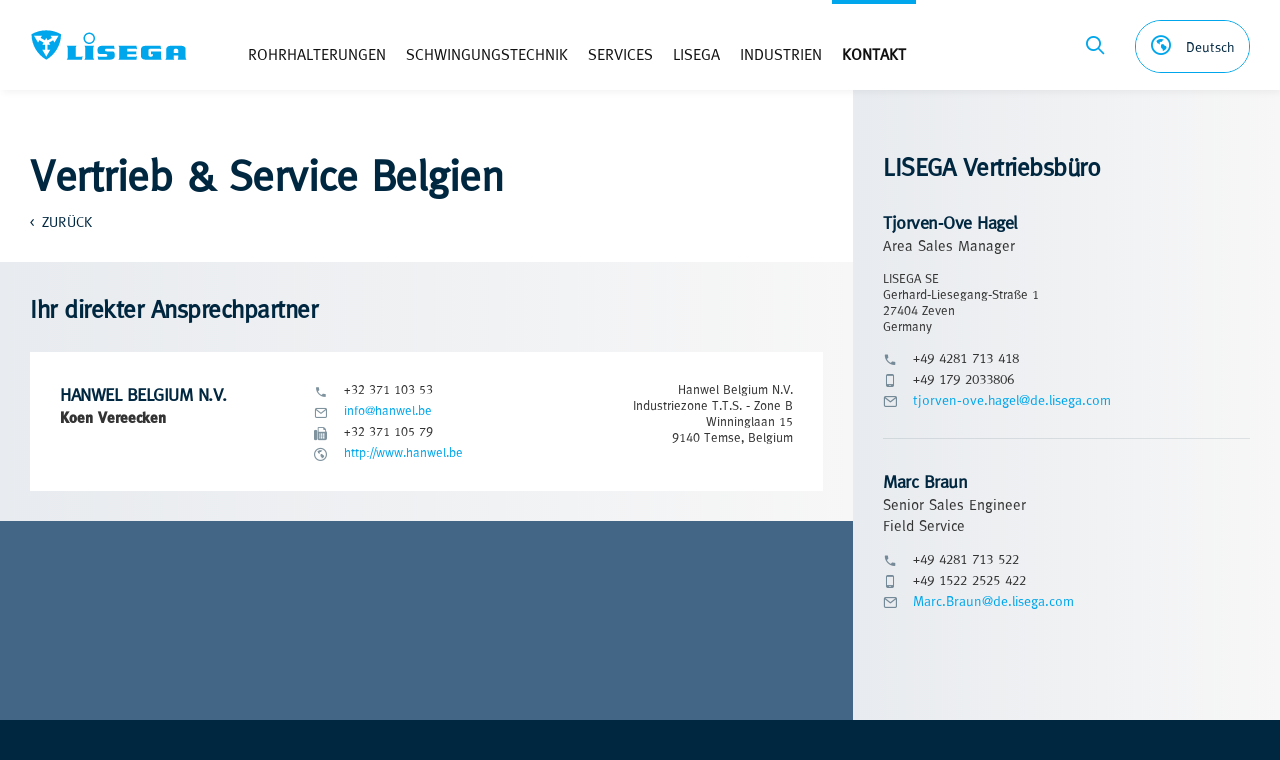

--- FILE ---
content_type: text/html; charset=UTF-8
request_url: https://www.lisega.de/kontakte/hanwel-belgium-n-v/?country=Belgien
body_size: 18796
content:
<!doctype html><!--[if lt IE 7]><html lang="de-DE" class="no-js lt-ie10 lt-ie9 lt-ie8 lt-ie7"> <![endif]--><!--[if IE 7]><html lang="de-DE" class="no-js lt-ie10 lt-ie9 lt-ie8"> <![endif]--><!--[if IE 8]><html lang="de-DE" class="no-js lt-ie10 lt-ie9"> <![endif]--><!--[if IE 9 ]><html class="ie lt-ie10 no-js" lang="de-DE"> <![endif]--><!--[if gt IE 9]><!--><html lang="de-DE" class="no-js"><!--<![endif]--><head><meta charset="UTF-8"><title>HANWEL BELGIUM N.V. - LISEGA SE : LISEGA SE</title><meta http-equiv="x-dns-prefetch-control" content="on"><link rel="dns-prefetch" href="//ajax.googleapis.com"/><link rel="dns-prefetch" href="//cdnjs.cloudflare.com"/><link rel="dns-prefetch" href="//maps.googleapis.com"/><link rel="dns-prefetch" href="//csi.gstatic.com"/><link rel="dns-prefetch" href="//maps.gstatic.com"/><link rel="dns-prefetch" href="//fonts.googleapis.com"/><link rel="dns-prefetch" href="//fonts.gstatic.com"/> <!--[if IE]><meta http-equiv="X-UA-Compatible" content="IE=edge,chrome=1"> <![endif]--><meta name="viewport" content="width=device-width,initial-scale=1.0"><link href="https://www.lisega.de/wp-content/themes/lisega/assets/img/favicon.ico" rel="shortcut icon"><link href="https://www.lisega.de/wp-content/themes/lisega/img/icons/touch.png" rel="apple-touch-icon-precomposed"><meta name='robots' content='max-image-preview:large, noindex,nofollow'/><style>img:is([sizes="auto" i], [sizes^="auto," i]) { contain-intrinsic-size: 3000px 1500px }</style><meta http-equiv="x-dns-prefetch-control" content="on"><link rel="dns-prefetch" /><link rel="alternate" hreflang="de-de" href="https://www.lisega.de/kontakte/hanwel-belgium-n-v/"/><link rel="alternate" hreflang="fr-fr" href="https://www.lisega.de/fr/contact/hanwel-belgium-n-v/"/><link rel="alternate" hreflang="en-us" href="https://www.lisega.de/en/contacts/hanwel-belgium-n-v/"/><link rel="alternate" hreflang="ru-ru" href="https://www.lisega.de/ru/%d0%ba%d0%be%d0%bd%d1%82%d0%b0%d0%ba%d1%82/hanwel-belgium-n-v/"/><link rel="alternate" hreflang="zh-cn" href="https://www.lisega.de/zh-hans/%e8%81%94%e7%b3%bb/hanwel-belgium-n-v-2/"/><link rel="alternate" hreflang="x-default" href="https://www.lisega.de/kontakte/hanwel-belgium-n-v/"/><link rel="canonical" href="https://www.lisega.de/kontakte/hanwel-belgium-n-v/"/><meta property="og:locale" content="de_DE"/><meta property="og:type" content="article"/><meta property="og:title" content="HANWEL BELGIUM N.V. - LISEGA SE"/><meta property="og:url" content="https://www.lisega.de/kontakte/hanwel-belgium-n-v/"/><meta property="og:site_name" content="LISEGA SE"/><meta property="article:published_time" content="2016-06-04T22:00:00+00:00"/><meta property="article:modified_time" content="2024-05-31T11:20:43+00:00"/><meta name="author" content="herrlich-media"/><meta name="twitter:card" content="summary_large_image"/><meta name="twitter:label1" content="Written by"/><meta name="twitter:data1" content="herrlich-media"/> <script type="application/ld+json" class="yoast-schema-graph">{"@context":"https://schema.org","@graph":[{"@type":"WebPage","@id":"https://www.lisega.de/kontakte/hanwel-belgium-n-v/","url":"https://www.lisega.de/kontakte/hanwel-belgium-n-v/","name":"HANWEL BELGIUM N.V. - LISEGA SE","isPartOf":{"@id":"https://www.lisega.de/#website"},"datePublished":"2016-06-04T22:00:00+00:00","dateModified":"2024-05-31T11:20:43+00:00","author":{"@id":"https://www.lisega.de/#/schema/person/ea0cd767958704985aaf2d6bb4dd74e5"},"breadcrumb":{"@id":"https://www.lisega.de/kontakte/hanwel-belgium-n-v/#breadcrumb"},"inLanguage":"de-DE","potentialAction":[{"@type":"ReadAction","target":["https://www.lisega.de/kontakte/hanwel-belgium-n-v/"]}]},{"@type":"BreadcrumbList","@id":"https://www.lisega.de/kontakte/hanwel-belgium-n-v/#breadcrumb","itemListElement":[{"@type":"ListItem","position":1,"name":"Startseite","item":"https://www.lisega.de/"},{"@type":"ListItem","position":2,"name":"HANWEL BELGIUM N.V."}]},{"@type":"WebSite","@id":"https://www.lisega.de/#website","url":"https://www.lisega.de/","name":"LISEGA SE","description":"Rohrhalterungstechnik für die Industrie","potentialAction":[{"@type":"SearchAction","target":{"@type":"EntryPoint","urlTemplate":"https://www.lisega.de/?s={search_term_string}"},"query-input":{"@type":"PropertyValueSpecification","valueRequired":true,"valueName":"search_term_string"}}],"inLanguage":"de-DE"},{"@type":"Person","@id":"https://www.lisega.de/#/schema/person/ea0cd767958704985aaf2d6bb4dd74e5","name":"herrlich-media"}]}</script> <link rel='dns-prefetch' href='//ajax.googleapis.com'/><link rel='dns-prefetch' href='//cdnjs.cloudflare.com'/><link rel='dns-prefetch' href='//maps.googleapis.com'/><link rel='stylesheet' id='ownstyles-css' href='https://www.lisega.de/wp-content/themes/lisega/assets/css/style.min.1759213161323.css' media='all'/><link rel='stylesheet' id='wp-block-library-css' href='https://www.lisega.de/wp-includes/css/dist/block-library/style.min.css' media='all'/><style id='classic-theme-styles-inline-css' type='text/css'>/*! This file is auto-generated */.wp-block-button__link{color:#fff;background-color:#32373c;border-radius:9999px;box-shadow:none;text-decoration:none;padding:calc(.667em + 2px) calc(1.333em + 2px);font-size:1.125em}.wp-block-file__button{background:#32373c;color:#fff;text-decoration:none}</style><style id='global-styles-inline-css' type='text/css'>:root{--wp--preset--aspect-ratio--square: 1;--wp--preset--aspect-ratio--4-3: 4/3;--wp--preset--aspect-ratio--3-4: 3/4;--wp--preset--aspect-ratio--3-2: 3/2;--wp--preset--aspect-ratio--2-3: 2/3;--wp--preset--aspect-ratio--16-9: 16/9;--wp--preset--aspect-ratio--9-16: 9/16;--wp--preset--color--black: #000000;--wp--preset--color--cyan-bluish-gray: #abb8c3;--wp--preset--color--white: #ffffff;--wp--preset--color--pale-pink: #f78da7;--wp--preset--color--vivid-red: #cf2e2e;--wp--preset--color--luminous-vivid-orange: #ff6900;--wp--preset--color--luminous-vivid-amber: #fcb900;--wp--preset--color--light-green-cyan: #7bdcb5;--wp--preset--color--vivid-green-cyan: #00d084;--wp--preset--color--pale-cyan-blue: #8ed1fc;--wp--preset--color--vivid-cyan-blue: #0693e3;--wp--preset--color--vivid-purple: #9b51e0;--wp--preset--gradient--vivid-cyan-blue-to-vivid-purple: linear-gradient(135deg,rgba(6,147,227,1) 0%,rgb(155,81,224) 100%);--wp--preset--gradient--light-green-cyan-to-vivid-green-cyan: linear-gradient(135deg,rgb(122,220,180) 0%,rgb(0,208,130) 100%);--wp--preset--gradient--luminous-vivid-amber-to-luminous-vivid-orange: linear-gradient(135deg,rgba(252,185,0,1) 0%,rgba(255,105,0,1) 100%);--wp--preset--gradient--luminous-vivid-orange-to-vivid-red: linear-gradient(135deg,rgba(255,105,0,1) 0%,rgb(207,46,46) 100%);--wp--preset--gradient--very-light-gray-to-cyan-bluish-gray: linear-gradient(135deg,rgb(238,238,238) 0%,rgb(169,184,195) 100%);--wp--preset--gradient--cool-to-warm-spectrum: linear-gradient(135deg,rgb(74,234,220) 0%,rgb(151,120,209) 20%,rgb(207,42,186) 40%,rgb(238,44,130) 60%,rgb(251,105,98) 80%,rgb(254,248,76) 100%);--wp--preset--gradient--blush-light-purple: linear-gradient(135deg,rgb(255,206,236) 0%,rgb(152,150,240) 100%);--wp--preset--gradient--blush-bordeaux: linear-gradient(135deg,rgb(254,205,165) 0%,rgb(254,45,45) 50%,rgb(107,0,62) 100%);--wp--preset--gradient--luminous-dusk: linear-gradient(135deg,rgb(255,203,112) 0%,rgb(199,81,192) 50%,rgb(65,88,208) 100%);--wp--preset--gradient--pale-ocean: linear-gradient(135deg,rgb(255,245,203) 0%,rgb(182,227,212) 50%,rgb(51,167,181) 100%);--wp--preset--gradient--electric-grass: linear-gradient(135deg,rgb(202,248,128) 0%,rgb(113,206,126) 100%);--wp--preset--gradient--midnight: linear-gradient(135deg,rgb(2,3,129) 0%,rgb(40,116,252) 100%);--wp--preset--font-size--small: 13px;--wp--preset--font-size--medium: 20px;--wp--preset--font-size--large: 36px;--wp--preset--font-size--x-large: 42px;--wp--preset--spacing--20: 0.44rem;--wp--preset--spacing--30: 0.67rem;--wp--preset--spacing--40: 1rem;--wp--preset--spacing--50: 1.5rem;--wp--preset--spacing--60: 2.25rem;--wp--preset--spacing--70: 3.38rem;--wp--preset--spacing--80: 5.06rem;--wp--preset--shadow--natural: 6px 6px 9px rgba(0, 0, 0, 0.2);--wp--preset--shadow--deep: 12px 12px 50px rgba(0, 0, 0, 0.4);--wp--preset--shadow--sharp: 6px 6px 0px rgba(0, 0, 0, 0.2);--wp--preset--shadow--outlined: 6px 6px 0px -3px rgba(255, 255, 255, 1), 6px 6px rgba(0, 0, 0, 1);--wp--preset--shadow--crisp: 6px 6px 0px rgba(0, 0, 0, 1);}:where(.is-layout-flex){gap: 0.5em;}:where(.is-layout-grid){gap: 0.5em;}body .is-layout-flex{display: flex;}.is-layout-flex{flex-wrap: wrap;align-items: center;}.is-layout-flex > :is(*, div){margin: 0;}body .is-layout-grid{display: grid;}.is-layout-grid > :is(*, div){margin: 0;}:where(.wp-block-columns.is-layout-flex){gap: 2em;}:where(.wp-block-columns.is-layout-grid){gap: 2em;}:where(.wp-block-post-template.is-layout-flex){gap: 1.25em;}:where(.wp-block-post-template.is-layout-grid){gap: 1.25em;}.has-black-color{color: var(--wp--preset--color--black) !important;}.has-cyan-bluish-gray-color{color: var(--wp--preset--color--cyan-bluish-gray) !important;}.has-white-color{color: var(--wp--preset--color--white) !important;}.has-pale-pink-color{color: var(--wp--preset--color--pale-pink) !important;}.has-vivid-red-color{color: var(--wp--preset--color--vivid-red) !important;}.has-luminous-vivid-orange-color{color: var(--wp--preset--color--luminous-vivid-orange) !important;}.has-luminous-vivid-amber-color{color: var(--wp--preset--color--luminous-vivid-amber) !important;}.has-light-green-cyan-color{color: var(--wp--preset--color--light-green-cyan) !important;}.has-vivid-green-cyan-color{color: var(--wp--preset--color--vivid-green-cyan) !important;}.has-pale-cyan-blue-color{color: var(--wp--preset--color--pale-cyan-blue) !important;}.has-vivid-cyan-blue-color{color: var(--wp--preset--color--vivid-cyan-blue) !important;}.has-vivid-purple-color{color: var(--wp--preset--color--vivid-purple) !important;}.has-black-background-color{background-color: var(--wp--preset--color--black) !important;}.has-cyan-bluish-gray-background-color{background-color: var(--wp--preset--color--cyan-bluish-gray) !important;}.has-white-background-color{background-color: var(--wp--preset--color--white) !important;}.has-pale-pink-background-color{background-color: var(--wp--preset--color--pale-pink) !important;}.has-vivid-red-background-color{background-color: var(--wp--preset--color--vivid-red) !important;}.has-luminous-vivid-orange-background-color{background-color: var(--wp--preset--color--luminous-vivid-orange) !important;}.has-luminous-vivid-amber-background-color{background-color: var(--wp--preset--color--luminous-vivid-amber) !important;}.has-light-green-cyan-background-color{background-color: var(--wp--preset--color--light-green-cyan) !important;}.has-vivid-green-cyan-background-color{background-color: var(--wp--preset--color--vivid-green-cyan) !important;}.has-pale-cyan-blue-background-color{background-color: var(--wp--preset--color--pale-cyan-blue) !important;}.has-vivid-cyan-blue-background-color{background-color: var(--wp--preset--color--vivid-cyan-blue) !important;}.has-vivid-purple-background-color{background-color: var(--wp--preset--color--vivid-purple) !important;}.has-black-border-color{border-color: var(--wp--preset--color--black) !important;}.has-cyan-bluish-gray-border-color{border-color: var(--wp--preset--color--cyan-bluish-gray) !important;}.has-white-border-color{border-color: var(--wp--preset--color--white) !important;}.has-pale-pink-border-color{border-color: var(--wp--preset--color--pale-pink) !important;}.has-vivid-red-border-color{border-color: var(--wp--preset--color--vivid-red) !important;}.has-luminous-vivid-orange-border-color{border-color: var(--wp--preset--color--luminous-vivid-orange) !important;}.has-luminous-vivid-amber-border-color{border-color: var(--wp--preset--color--luminous-vivid-amber) !important;}.has-light-green-cyan-border-color{border-color: var(--wp--preset--color--light-green-cyan) !important;}.has-vivid-green-cyan-border-color{border-color: var(--wp--preset--color--vivid-green-cyan) !important;}.has-pale-cyan-blue-border-color{border-color: var(--wp--preset--color--pale-cyan-blue) !important;}.has-vivid-cyan-blue-border-color{border-color: var(--wp--preset--color--vivid-cyan-blue) !important;}.has-vivid-purple-border-color{border-color: var(--wp--preset--color--vivid-purple) !important;}.has-vivid-cyan-blue-to-vivid-purple-gradient-background{background: var(--wp--preset--gradient--vivid-cyan-blue-to-vivid-purple) !important;}.has-light-green-cyan-to-vivid-green-cyan-gradient-background{background: var(--wp--preset--gradient--light-green-cyan-to-vivid-green-cyan) !important;}.has-luminous-vivid-amber-to-luminous-vivid-orange-gradient-background{background: var(--wp--preset--gradient--luminous-vivid-amber-to-luminous-vivid-orange) !important;}.has-luminous-vivid-orange-to-vivid-red-gradient-background{background: var(--wp--preset--gradient--luminous-vivid-orange-to-vivid-red) !important;}.has-very-light-gray-to-cyan-bluish-gray-gradient-background{background: var(--wp--preset--gradient--very-light-gray-to-cyan-bluish-gray) !important;}.has-cool-to-warm-spectrum-gradient-background{background: var(--wp--preset--gradient--cool-to-warm-spectrum) !important;}.has-blush-light-purple-gradient-background{background: var(--wp--preset--gradient--blush-light-purple) !important;}.has-blush-bordeaux-gradient-background{background: var(--wp--preset--gradient--blush-bordeaux) !important;}.has-luminous-dusk-gradient-background{background: var(--wp--preset--gradient--luminous-dusk) !important;}.has-pale-ocean-gradient-background{background: var(--wp--preset--gradient--pale-ocean) !important;}.has-electric-grass-gradient-background{background: var(--wp--preset--gradient--electric-grass) !important;}.has-midnight-gradient-background{background: var(--wp--preset--gradient--midnight) !important;}.has-small-font-size{font-size: var(--wp--preset--font-size--small) !important;}.has-medium-font-size{font-size: var(--wp--preset--font-size--medium) !important;}.has-large-font-size{font-size: var(--wp--preset--font-size--large) !important;}.has-x-large-font-size{font-size: var(--wp--preset--font-size--x-large) !important;}:where(.wp-block-post-template.is-layout-flex){gap: 1.25em;}:where(.wp-block-post-template.is-layout-grid){gap: 1.25em;}:where(.wp-block-columns.is-layout-flex){gap: 2em;}:where(.wp-block-columns.is-layout-grid){gap: 2em;}:root :where(.wp-block-pullquote){font-size: 1.5em;line-height: 1.6;}</style><link rel='stylesheet' id='contact-form-7-css' href='https://www.lisega.de/wp-content/plugins/contact-form-7/includes/css/styles.css' media='all'/><link rel='stylesheet' id='borlabs-cookie-css' href='https://www.lisega.de/wp-content/cache/borlabs-cookie/borlabs-cookie_1_de.css' media='all'/><script src="https://www.lisega.de/wp-content/plugins/sitepress-multilingual-cms/templates/language-switchers/legacy-dropdown/script.min.js" id="wpml-legacy-dropdown-0-js"></script><link rel="alternate" title="oEmbed (JSON)" type="application/json+oembed" href="https://www.lisega.de/wp-json/oembed/1.0/embed?url=https%3A%2F%2Fwww.lisega.de%2Fkontakte%2Fhanwel-belgium-n-v%2F"/><link rel="alternate" title="oEmbed (XML)" type="text/xml+oembed" href="https://www.lisega.de/wp-json/oembed/1.0/embed?url=https%3A%2F%2Fwww.lisega.de%2Fkontakte%2Fhanwel-belgium-n-v%2F&#038;format=xml"/><meta name="generator" content="WPML ver:4.8.4 stt:61,1,4,3,47;"/> <!--[if lt IE 9]> <script src="https://www.lisega.de/wp-content/themes/lisega/assets/js/vendor/html5shiv.js"></script> <script src="https://www.lisega.de/wp-content/themes/lisega/assets/js/vendor/respond.js"></script> <![endif]--> <script src="//assets.adobedtm.com/c876840ac68fc41c08a580a3fb1869c51ca83380/satelliteLib-b4925d402d42869b5fa828140d4223e61dedbe49.js"></script> </head><body class="wp-singular post-template-default single single-post postid-44942 single-format-standard wp-theme-lisega hanwel-belgium-n-v" data-currentcountry=""> <script>/* browser detection ++++++++++++++++++++++++++++++++++++++++++*/

			var isIe 	= false,
				isIeLt10 	= false,
				browser_ = navigator.userAgent.toLowerCase();

			if(browser_.indexOf('msie') > -1 || !!browser_.match(/trident.*rv\:11\./)) {
				isIe  = true;
				document.getElementsByTagName('body')[0].className+=' ie';
			} else if(browser_.indexOf('edge') > -1) {
				isIe  = true;
				document.getElementsByTagName('body')[0].className+=' ie';
			}else if(browser_.indexOf('firefox') > -1) {
				document.getElementsByTagName('body')[0].className+=' firefox no-ie';
			}else if(browser_.indexOf('safari') != -1 && browser_.indexOf('chrome') == -1) {
				document.getElementsByTagName('body')[0].className+=' safari no-ie';
			}else{
				document.getElementsByTagName('body')[0].className+=' no-ie';
			}

			if(browser_.indexOf('windows') > -1) {
				document.getElementsByTagName('body')[0].className+=' windows';
			}


			/* location ++++++++++++++++++++++++++++++++++++++++++*/

			var countryCode = 'other';

			var xhr = new XMLHttpRequest();
			xhr.open("GET", "?getGeoData=true", true);
			xhr.onreadystatechange = function() {
				if (xhr.readyState == 4) {
					/* JSON.parse does not evaluate the attacker's scripts. */
					var resp = JSON.parse(xhr.responseText);
					countryCode = resp.geoplugin_countryCode;
					/*countryCode = 'CN';*/

					document.querySelector('body').setAttribute('data-currentcountry',countryCode);
					/*document.querySelector('body').setAttribute('data-currentcountry','CN'); */
				}
			};
			xhr.send();

			if(isIe && countryCode != 'CN') {

				WebFontConfig = {
					google: { families: [ 'Signika::latin' ] }
				};
				(function() {
				    var wf = document.createElement('script');
				    wf.src = 'https://ajax.googleapis.com/ajax/libs/webfont/1/webfont.js';
				    wf.type = 'text/javascript';
				    wf.async = 'true';
				    var s = document.getElementsByTagName('script')[0];
				    s.parentNode.insertBefore(wf, s);
				})();
			}</script> <div class="wrapper"><header class="header"><div id="headBar"><div class="logo alsoOnMenu"> <a href="https://www.lisega.de"> <svg version="1.1" xmlns="http://www.w3.org/2000/svg" xmlns:xlink="http://www.w3.org/1999/xlink" x="0px" y="0px"
 viewBox="0 0 185.416 35.672" enable-background="new 0 0 185.416 35.672" xml:space="preserve"> <g> <path fill="#00a6eb" d="M64.052,9.863c0-2.86,2.317-5.177,5.176-5.177c2.859,0,5.176,2.317,5.176,5.177
 c0,2.858-2.317,5.176-5.176,5.176C66.369,15.039,64.052,12.721,64.052,9.863 M69.228,16.695c3.773,0,6.832-3.059,6.832-6.832
 c0-3.774-3.059-6.833-6.832-6.833c-3.774,0-6.833,3.059-6.833,6.833C62.395,13.636,65.454,16.695,69.228,16.695z"/> <path fill="#00a6eb" d="M53.08,21.362c0-0.997,0.391-1.906,1.029-2.574h-11.58c0.637,0.668,1.028,1.571,1.028,2.568
 c0,0.018,0,0.036,0,0.054l-0.008,11.247c0,0.018,0,0.037,0,0.055c0,0.996-0.391,1.902-1.029,2.57h18.027l0.75-4.264
 c-0.669,0.637-1.574,0.827-2.57,0.827c-0.019,0-0.037,0-0.055-0.001H53.08V21.362"/> <path fill="#00a6eb" d="M71.619,35.285h3.459c-0.637-0.669-1.029-1.568-1.029-2.565c0-0.018,0.001-0.036,0.001-0.053l-0.016-0.825
 V21.358c0-0.996,0.392-1.904,1.029-2.573h-11.58c0.638,0.669,1.028,1.571,1.028,2.567c0,0.019,0,0.037,0,0.055v10.669l-0.008,0.578
 c0,0.018,0,0.036,0,0.055c0,0.996-0.391,1.907-1.028,2.576H71.619"/> <path fill="#00a6eb" d="M123.438,31.844h-8.908v-3.068c3.332,0.003,8.005,0.006,8.017,0.006c0.996,0,1.903-0.157,2.57,0.48v-4.045
 c-0.667,0.637-1.574,0.479-2.57,0.479c-0.012,0-4.685,0.003-8.017,0.006v-3.468c0,0,8.959,0,8.978,0c0.996,0,1.902,0.19,2.57,0.827
 l-0.752-4.264l-21.355,0.006c0.637,0.651,1.027,1.556,1.027,2.553c0,0.018,0,0.036,0,0.054c0,0-0.007,11.284-0.007,11.302
 c0,0.996-0.393,1.902-1.03,2.57h21.352l0.75-4.264c-0.668,0.637-1.574,0.827-2.571,0.827
 C123.475,31.845,123.455,31.845,123.438,31.844"/> <path fill="#00a6eb" d="M169.698,32.712c0,0.996,0.005,1.902,0.642,2.57h-10.541c0.637-0.668,1.027-1.574,1.027-2.57V22.655
 c0,0-0.001-3.868,5.452-3.868h12.078c5.453,0,5.451,3.868,5.451,3.868v10.057c0,0.996,0.391,1.902,1.027,2.57h-10.541
 c0.637-0.668,0.641-1.574,0.641-2.57l0.012-2.335h-5.264L169.698,32.712 M174.928,24.064c0,0,0-1.885-2.648-1.885
 c-2.598,0-2.598,1.885-2.598,1.885v3.239h5.246V24.064z"/> <path fill="#00a6eb" d="M143.192,22.209c0,0,8.937,0,8.978,0c0.996,0,1.903,0.205,2.571,0.842l-0.75-4.264l-9.571,0.004h-8.162
 c-5.455,0-5.453,3.864-5.453,3.864v8.759c0,0-0.002,3.868,5.453,3.868h19.068c-0.636-0.668-0.658-1.574-0.658-2.57v-7.019H142.59
 v3.074h2.317v1.189c0,0,0,1.886-2.647,1.886c-2.6,0-2.6-1.886-2.6-1.886v-5.892c0,0,0-1.855,2.6-1.855H143.192"/> <path fill="#00a6eb" d="M81.856,28.559h6.203c2.556-0.011,2.599,0.904,2.599,1.727c0,0.806,0,1.556-2.599,1.556
 c0,0-6.252,0.006-6.293,0.006c-0.997,0-1.902-0.187-2.571-0.824l0.751,4.265l5.912-0.004h8.162c5.453,0,5.439-3.864,5.439-3.864
 s0-2.08,0-2.873c0-0.532-0.181-3.075-2.64-3.075h-6.204c-2.599,0-2.599-0.714-2.599-1.538c0-0.804,0-1.726,2.599-1.726h0.932
 c0,0,5.277,0,5.318,0c0.999,0,1.903,0.205,2.571,0.842l-0.75-4.264l-5.912,0.004h-8.162c-5.453,0-5.438,3.864-5.438,3.864
 s0,2.025,0,2.818c0,0.531,0.18,3.075,2.639,3.075L81.856,28.559"/> <path fill="#00a6eb" d="M35.687,5.099c-0.035,12.925-7.092,24.191-17.552,30.207C7.674,29.29,0.617,18.024,0.582,5.099
 c5.159-3.004,11.153-4.733,17.553-4.733C24.535,0.366,30.528,2.095,35.687,5.099 M27.837,14.962l4.844-8.125l-9.458-0.133
 l1.557,2.765l-4.979,2.835l-1.676-2.89l-1.647,2.818l-5.016-2.851l1.53-2.693L3.533,6.812l4.837,8.13l1.586-2.804l4.976,2.828
 l-1.536,2.64h3.127l0.002,5.879h-3.129l4.729,8.192l4.73-8.192h-3.177l-0.001-5.879h3.178l-1.501-2.555l4.937-2.81L27.837,14.962z"
 /> </g> </svg> </a></div><div id="navToggle"><div class="burger"> <span></span> <span></span> <span></span></div></div><div class="navsWrap"><nav id="mainnavCon" class="nav"><ul id="header-menu"><li  class="menu-item menu-item-type-taxonomy menu-item-object-category menu-item-has-children menu-item-52247"><a href="https://www.lisega.de/rohrhalterungen/" data-id="7" data-slug="?p=7"><span></span>Rohrhalterungen</a><span class="arrow icon-arrow-down"><span class="icon-chevron-thin-down"></span></span><ul class="sub-menu"><li  class="menu-item menu-item-type-post_type menu-item-object-post menu-item-has-children menu-item-52239"><a href="https://www.lisega.de/rohrhalterungen/konstanthaenger-und-konstantstuetzen/" data-id="112" data-slug="konstanthaenger-und-konstantstuetzen"><span></span>Konstanthänger und Konstantstützen</a><span class="arrow icon-arrow-down"><span class="icon-chevron-thin-down"></span></span><ul class="sub-menu"><li  class="menu-item menu-item-type-custom menu-item-object-custom menu-item-52258"><a href="https://www.lisega.de/produkte/konstanthaenger-und-konstantstuetzen/?model=konstanthaengerund-stuetzen" data-id="52258" data-slug="konstanthaenger-und-stuetzen"><span></span>Konstanthänger und -stützen</a><span class="arrow icon-arrow-down"><span class="icon-chevron-thin-down"></span></span></li><li  class="menu-item menu-item-type-custom menu-item-object-custom menu-item-52259"><a href="https://www.lisega.de/produkte/konstanthaenger-und-konstantstuetzen/?model=flachekonstanthaengerund-stuetzen" data-id="52259" data-slug="flache-konstanthaenger-und-stuetzen"><span></span>Flache Konstanthänger und -stützen</a><span class="arrow icon-arrow-down"><span class="icon-chevron-thin-down"></span></span></li></ul></li><li  class="menu-item menu-item-type-post_type menu-item-object-post menu-item-has-children menu-item-52240"><a href="https://www.lisega.de/rohrhalterungen/federhaenger-und-federstuetzen/" data-id="114" data-slug="federhaenger-und-federstuetzen"><span></span>Federhänger und Federstützen</a><span class="arrow icon-arrow-down"><span class="icon-chevron-thin-down"></span></span><ul class="sub-menu"><li  class="menu-item menu-item-type-custom menu-item-object-custom menu-item-52260"><a href="https://www.lisega.de/produkte/federhaenger-und-federstuetzen/?model=federhaengerundfederstuetzen" data-id="52260" data-slug="federhaenger-und-federstuetzen"><span></span>Federhänger und Federstützen</a><span class="arrow icon-arrow-down"><span class="icon-chevron-thin-down"></span></span></li><li  class="menu-item menu-item-type-custom menu-item-object-custom menu-item-52261"><a href="https://www.lisega.de/produkte/federhaenger-und-federstuetzen/?model=schwerefederhaengerundfederstuetzen" data-id="52261" data-slug="schwere-federhaenger-und-federstuetzen"><span></span>Schwere Federhänger und Federstützen</a><span class="arrow icon-arrow-down"><span class="icon-chevron-thin-down"></span></span></li></ul></li><li  class="menu-item menu-item-type-post_type menu-item-object-post menu-item-has-children menu-item-52241"><a href="https://www.lisega.de/rohrhalterungen/dynamische-bauteile/" data-id="116" data-slug="dynamische-bauteile"><span></span>Dynamische Bauteile</a><span class="arrow icon-arrow-down"><span class="icon-chevron-thin-down"></span></span><ul class="sub-menu"><li  class="menu-item menu-item-type-custom menu-item-object-custom menu-item-52262"><a href="https://www.lisega.de/produkte/dynamische-bauteile/?model=stossbremsentyp30,31" data-id="52262" data-slug="stossbremsen-typ-30-31"><span></span>Stoßbremsen Typ 30, 31</a><span class="arrow icon-arrow-down"><span class="icon-chevron-thin-down"></span></span></li><li  class="menu-item menu-item-type-custom menu-item-object-custom menu-item-52263"><a href="https://www.lisega.de/produkte/dynamische-bauteile/?model=gelenkstrebentyp39" data-id="52263" data-slug="gelenkstreben-typ-39"><span></span>Gelenkstreben Typ 39</a><span class="arrow icon-arrow-down"><span class="icon-chevron-thin-down"></span></span></li><li  class="menu-item menu-item-type-custom menu-item-object-custom menu-item-52264"><a href="https://www.lisega.de/produkte/dynamische-bauteile/?model=energieabsorbertyp32" data-id="52264" data-slug="energieabsorber-typ-32"><span></span>Energieabsorber Typ 32</a><span class="arrow icon-arrow-down"><span class="icon-chevron-thin-down"></span></span></li><li  class="menu-item menu-item-type-custom menu-item-object-custom menu-item-52265"><a href="https://www.lisega.de/produkte/dynamische-bauteile/?model=viskoelastischedaempfertyp3d" data-id="52265" data-slug="viskoelastische-daempfer-typ-3d"><span></span>Viskoelastische Dämpfer Typ 3D</a><span class="arrow icon-arrow-down"><span class="icon-chevron-thin-down"></span></span></li><li  class="menu-item menu-item-type-custom menu-item-object-custom menu-item-52266"><a href="https://www.lisega.de/produkte/dynamische-bauteile/?model=rohrausschlagsicherungentyp3r" data-id="52266" data-slug="rohrausschlagsicherungen-typ-3r"><span></span>Rohrausschlagsicherungen Typ 3R</a><span class="arrow icon-arrow-down"><span class="icon-chevron-thin-down"></span></span></li><li  class="menu-item menu-item-type-custom menu-item-object-custom menu-item-52267"><a href="https://www.lisega.de/produkte/dynamische-bauteile/?model=wechsellastschellentyp34,36,37" data-id="52267" data-slug="wechsellastschellen-typ-34-36-37"><span></span>Wechsellastschellen Typ 34, 36, 37</a><span class="arrow icon-arrow-down"><span class="icon-chevron-thin-down"></span></span></li></ul></li><li  class="menu-item menu-item-type-post_type menu-item-object-post menu-item-52242"><a href="https://www.lisega.de/rohrhalterungen/rohrschellen-lager/" data-id="118" data-slug="rohrschellen-lager"><span></span>Rohrschellen, Rohrlager, Rohranschlüsse</a><span class="arrow icon-arrow-down"><span class="icon-chevron-thin-down"></span></span></li><li  class="menu-item menu-item-type-post_type menu-item-object-post menu-item-has-children menu-item-52243"><a href="https://www.lisega.de/rohrhalterungen/rollenlager-rohrsaettel/" data-id="120" data-slug="rollenlager-rohrsaettel"><span></span>Rollenlager, Rohrsättel und vorisolierte Rohrlager</a><span class="arrow icon-arrow-down"><span class="icon-chevron-thin-down"></span></span><ul class="sub-menu"><li  class="menu-item menu-item-type-custom menu-item-object-custom menu-item-52268"><a href="https://www.lisega.de/produkte/rollenlager-rohrsaettel/?model=rollenlagerundrohrsaettel" data-id="52268" data-slug="rollenlager-und-rohrsaettel"><span></span>Rollenlager und Rohrsättel</a><span class="arrow icon-arrow-down"><span class="icon-chevron-thin-down"></span></span></li><li  class="menu-item menu-item-type-custom menu-item-object-custom menu-item-52269"><a href="https://www.lisega.de/produkte/rollenlager-rohrsaettel/?model=halterungenfuerdiekaelte-undkryogentechnik" data-id="52269" data-slug="halterungen-fuer-die-kaelte-und-kryogentechnik"><span></span>Halterungen für die Kälte- und Kryogentechnik</a><span class="arrow icon-arrow-down"><span class="icon-chevron-thin-down"></span></span></li><li  class="menu-item menu-item-type-custom menu-item-object-custom menu-item-76999"><a href="https://www.lisega.de/rohrhalterungen/rollenlager-rohrsaettel/?model=waermeisolierterohrlagerhitem" data-id="76999" data-slug="waermeisolierte-rohrlager"><span></span>Wärmeisolierte Rohrlager</a><span class="arrow icon-arrow-down"><span class="icon-chevron-thin-down"></span></span></li></ul></li><li  class="menu-item menu-item-type-post_type menu-item-object-post menu-item-52244"><a href="https://www.lisega.de/rohrhalterungen/anschlusskomponenten/" data-id="122" data-slug="anschlusskomponenten"><span></span>Anschlusskomponenten</a><span class="arrow icon-arrow-down"><span class="icon-chevron-thin-down"></span></span></li><li  class="menu-item menu-item-type-post_type menu-item-object-post menu-item-has-children menu-item-52245"><a href="https://www.lisega.de/rohrhalterungen/bauanschluesse/" data-id="124" data-slug="bauanschluesse"><span></span>Bauanschlüsse, Gleitplatten</a><span class="arrow icon-arrow-down"><span class="icon-chevron-thin-down"></span></span><ul class="sub-menu"><li  class="menu-item menu-item-type-custom menu-item-object-custom menu-item-52270"><a href="https://www.lisega.de/produkte/bauanschluesse/?model=bauanschluesse" data-id="52270" data-slug="bauanschluesse"><span></span>Bauanschlüsse</a><span class="arrow icon-arrow-down"><span class="icon-chevron-thin-down"></span></span></li><li  class="menu-item menu-item-type-custom menu-item-object-custom menu-item-52271"><a href="https://www.lisega.de/produkte/bauanschluesse/?model=gleitplatten" data-id="52271" data-slug="gleitplatten"><span></span>Gleitplatten</a><span class="arrow icon-arrow-down"><span class="icon-chevron-thin-down"></span></span></li></ul></li><li  class="menu-item menu-item-type-post_type menu-item-object-post menu-item-52246"><a href="https://www.lisega.de/rohrhalterungen/licad-pg/" data-id="126" data-slug="licad-pg"><span></span>LICAD-Software</a><span class="arrow icon-arrow-down"><span class="icon-chevron-thin-down"></span></span></li></ul></li><li  class="menu-item menu-item-type-taxonomy menu-item-object-category menu-item-has-children menu-item-56183"><a href="https://www.lisega.de/schwingungstechnik/" data-id="2041" data-slug=""><span></span>Schwingungstechnik</a><span class="arrow icon-arrow-down"><span class="icon-chevron-thin-down"></span></span><ul class="sub-menu"><li  class="menu-item menu-item-type-post_type menu-item-object-post menu-item-56192"><a href="https://www.lisega.de/schwingungstechnik/federelemente-und-federdaempferelemente/" data-id="47450" data-slug="federelemente-und-federdaempferelemente"><span></span>Federelemente und Federdämpferelemente</a><span class="arrow icon-arrow-down"><span class="icon-chevron-thin-down"></span></span></li><li  class="menu-item menu-item-type-post_type menu-item-object-post menu-item-56189"><a href="https://www.lisega.de/schwingungstechnik/viskoelastische-daempfer-4/" data-id="47697" data-slug="viskoelastische-daempfer-4"><span></span>Viskoelastische Dämpfer</a><span class="arrow icon-arrow-down"><span class="icon-chevron-thin-down"></span></span></li><li  class="menu-item menu-item-type-post_type menu-item-object-post menu-item-56188"><a href="https://www.lisega.de/schwingungstechnik/tilger-schwingungsdaempfer/" data-id="47769" data-slug="tilger-schwingungsdaempfer"><span></span>Schwingungstilger</a><span class="arrow icon-arrow-down"><span class="icon-chevron-thin-down"></span></span></li><li  class="menu-item menu-item-type-post_type menu-item-object-page menu-item-56187"><a href="https://www.lisega.de/referenzen/" data-id="47389" data-slug="referenzen"><span></span>Referenzen</a><span class="arrow icon-arrow-down"><span class="icon-chevron-thin-down"></span></span></li></ul></li><li  class="menu-item menu-item-type-taxonomy menu-item-object-category menu-item-has-children menu-item-52257"><a href="https://www.lisega.de/services/" data-id="961" data-slug=""><span></span>Services</a><span class="arrow icon-arrow-down"><span class="icon-chevron-thin-down"></span></span><ul class="sub-menu"><li  class="menu-item menu-item-type-post_type menu-item-object-page menu-item-52280"><a href="https://www.lisega.de/licad/" data-id="37066" data-slug="licad"><span></span>LICAD®</a><span class="arrow icon-arrow-down"><span class="icon-chevron-thin-down"></span></span></li><li  class="menu-item menu-item-type-post_type menu-item-object-page menu-item-52290"><a href="https://www.lisega.de/webinare/" data-id="37990" data-slug="webinare"><span></span>Webinare</a><span class="arrow icon-arrow-down"><span class="icon-chevron-thin-down"></span></span></li><li  class="menu-item menu-item-type-taxonomy menu-item-object-category menu-item-52256"><a href="https://www.lisega.de/downloads/" data-id="9" data-slug="?p=9"><span></span>Downloads</a><span class="arrow icon-arrow-down"><span class="icon-chevron-thin-down"></span></span></li><li  class="menu-item menu-item-type-post_type menu-item-object-post menu-item-52274"><a href="https://www.lisega.de/services/engineering/" data-id="30063" data-slug="engineering"><span></span>Application Engineering</a><span class="arrow icon-arrow-down"><span class="icon-chevron-thin-down"></span></span></li><li  class="menu-item menu-item-type-post_type menu-item-object-post menu-item-52275"><a href="https://www.lisega.de/services/field-service/" data-id="30067" data-slug="field-service"><span></span>Field Service</a><span class="arrow icon-arrow-down"><span class="icon-chevron-thin-down"></span></span></li><li  class="menu-item menu-item-type-post_type menu-item-object-post menu-item-52276"><a href="https://www.lisega.de/services/zusatzleistungen-2/" data-id="30070" data-slug="zusatzleistungen-2"><span></span>Zusatzleistungen</a><span class="arrow icon-arrow-down"><span class="icon-chevron-thin-down"></span></span></li><li  class="menu-item menu-item-type-post_type menu-item-object-post menu-item-52277"><a href="https://www.lisega.de/services/pru%cc%88fdienstleistungen/" data-id="30073" data-slug="pru%cc%88fdienstleistungen"><span></span>Prüfdienstleistungen</a><span class="arrow icon-arrow-down"><span class="icon-chevron-thin-down"></span></span></li><li  class="menu-item menu-item-type-post_type menu-item-object-post menu-item-52278"><a href="https://www.lisega.de/services/prueflabor-limalab/" data-id="30224" data-slug="prueflabor-limalab"><span></span>Prüflabor LIMALAB</a><span class="arrow icon-arrow-down"><span class="icon-chevron-thin-down"></span></span></li></ul></li><li  class="menu-item menu-item-type-post_type menu-item-object-page menu-item-has-children menu-item-52282"><a href="https://www.lisega.de/lisega/" data-id="25" data-slug="lisega"><span></span>LISEGA</a><span class="arrow icon-arrow-down"><span class="icon-chevron-thin-down"></span></span><ul class="sub-menu"><li  class="menu-item menu-item-type-post_type menu-item-object-page menu-item-52283"><a href="https://www.lisega.de/lisega/fertigung/" data-id="273" data-slug="fertigung"><span></span>Fertigung</a><span class="arrow icon-arrow-down"><span class="icon-chevron-thin-down"></span></span></li><li  class="menu-item menu-item-type-post_type menu-item-object-page menu-item-52284"><a href="https://www.lisega.de/lisega/historie/" data-id="171" data-slug="historie"><span></span>LISEGA Historie</a><span class="arrow icon-arrow-down"><span class="icon-chevron-thin-down"></span></span></li><li  class="menu-item menu-item-type-post_type menu-item-object-page menu-item-52285"><a href="https://www.lisega.de/lisega/logistik/" data-id="283" data-slug="logistik"><span></span>Logistik</a><span class="arrow icon-arrow-down"><span class="icon-chevron-thin-down"></span></span></li><li  class="menu-item menu-item-type-post_type menu-item-object-page menu-item-52286"><a href="https://www.lisega.de/lisega/qualitaet/" data-id="279" data-slug="qualitaet"><span></span>Qualität</a><span class="arrow icon-arrow-down"><span class="icon-chevron-thin-down"></span></span></li><li  class="menu-item menu-item-type-post_type menu-item-object-page menu-item-68950"><a href="https://www.lisega.de/lisega/der-vorstand-von-lisega-2/" data-id="68825" data-slug="der-vorstand-von-lisega-2"><span></span>Unternehmensleitung</a><span class="arrow icon-arrow-down"><span class="icon-chevron-thin-down"></span></span></li><li  class="menu-item menu-item-type-post_type menu-item-object-page menu-item-52288"><a href="https://www.lisega.de/lisega/philosophie/" data-id="184" data-slug="philosophie"><span></span>Unternehmensphilosophie</a><span class="arrow icon-arrow-down"><span class="icon-chevron-thin-down"></span></span></li><li  class="menu-item menu-item-type-post_type menu-item-object-page menu-item-52289"><a href="https://www.lisega.de/lisega/weltweit/" data-id="326" data-slug="weltweit"><span></span>Weltweit</a><span class="arrow icon-arrow-down"><span class="icon-chevron-thin-down"></span></span></li><li  class="menu-item menu-item-type-post_type menu-item-object-page menu-item-has-children menu-item-52279"><a href="https://www.lisega.de/lisega-karriere/" data-id="1363" data-slug="lisega-karriere"><span></span>Karriere</a><span class="arrow icon-arrow-down"><span class="icon-chevron-thin-down"></span></span><ul class="sub-menu"><li  class="menu-item menu-item-type-taxonomy menu-item-object-category menu-item-52249"><a href="https://www.lisega.de/karriere/" data-id="17" data-slug=""><span></span>Aktuelle Stellenangebote</a><span class="arrow icon-arrow-down"><span class="icon-chevron-thin-down"></span></span></li></ul></li><li  class="menu-item menu-item-type-taxonomy menu-item-object-category menu-item-52250"><a href="https://www.lisega.de/news/" data-id="6" data-slug=""><span></span>News</a><span class="arrow icon-arrow-down"><span class="icon-chevron-thin-down"></span></span></li></ul></li><li  class="menu-item menu-item-type-taxonomy menu-item-object-category menu-item-has-children menu-item-52248"><a href="https://www.lisega.de/industrien/" data-id="8" data-slug="?p=8"><span></span>Industrien</a><span class="arrow icon-arrow-down"><span class="icon-chevron-thin-down"></span></span><ul class="sub-menu"><li  class="menu-item menu-item-type-post_type menu-item-object-post menu-item-52251"><a href="https://www.lisega.de/industrien/konventionelle-kraftwerke/" data-id="42" data-slug="konventionelle-kraftwerke"><span></span>Konventionelle Kraftwerke</a><span class="arrow icon-arrow-down"><span class="icon-chevron-thin-down"></span></span></li><li  class="menu-item menu-item-type-post_type menu-item-object-post menu-item-52252"><a href="https://www.lisega.de/industrien/nuklearkraftwerke/" data-id="46" data-slug="nuklearkraftwerke"><span></span>Nuklearkraftwerke</a><span class="arrow icon-arrow-down"><span class="icon-chevron-thin-down"></span></span></li><li  class="menu-item menu-item-type-post_type menu-item-object-post menu-item-52253"><a href="https://www.lisega.de/industrien/industrieanlagen/" data-id="48" data-slug="industrieanlagen"><span></span>Industrieanlagen</a><span class="arrow icon-arrow-down"><span class="icon-chevron-thin-down"></span></span></li><li  class="menu-item menu-item-type-post_type menu-item-object-post menu-item-52254"><a href="https://www.lisega.de/industrien/lng-anlagen/" data-id="50" data-slug="lng-anlagen"><span></span>LNG</a><span class="arrow icon-arrow-down"><span class="icon-chevron-thin-down"></span></span></li><li  class="menu-item menu-item-type-post_type menu-item-object-post menu-item-52255"><a href="https://www.lisega.de/industrien/solarkraftwerke/" data-id="44" data-slug="solarkraftwerke"><span></span>Solarkraftwerke</a><span class="arrow icon-arrow-down"><span class="icon-chevron-thin-down"></span></span></li></ul></li><li  class="menu-item menu-item-type-taxonomy menu-item-object-category current-post-ancestor current-menu-parent current-post-parent menu-item-has-children menu-item-52281"><a href="https://www.lisega.de/kontakte/" data-id="69" data-slug=""><span></span>Kontakt</a><span class="arrow icon-arrow-down"><span class="icon-chevron-thin-down"></span></span><ul class="sub-menu"><li  class="menu-item menu-item-type-custom menu-item-object-custom menu-item-52292"><a href="https://www.lisega.de/kontakte/?region=europa-und-nordafrika" data-id="52292" data-slug="europa-und-nordafrika-2"><span></span>Europa und Nordafrika</a><span class="arrow icon-arrow-down"><span class="icon-chevron-thin-down"></span></span></li><li  class="menu-item menu-item-type-custom menu-item-object-custom menu-item-52296"><a href="https://www.lisega.de/kontakte/?region=subsahara-afrika" data-id="52296" data-slug="subsahara-afrika-2"><span></span>Subsahara-Afrika</a><span class="arrow icon-arrow-down"><span class="icon-chevron-thin-down"></span></span></li><li  class="menu-item menu-item-type-custom menu-item-object-custom menu-item-52293"><a href="https://www.lisega.de/kontakte/?region=gus" data-id="52293" data-slug="russland-und-gus-2"><span></span>GUS</a><span class="arrow icon-arrow-down"><span class="icon-chevron-thin-down"></span></span></li><li  class="menu-item menu-item-type-custom menu-item-object-custom menu-item-52294"><a href="https://www.lisega.de/kontakte/?region=asien-pazifik" data-id="52294" data-slug="asien-pazifik-2"><span></span>Asien-Pazifik</a><span class="arrow icon-arrow-down"><span class="icon-chevron-thin-down"></span></span></li><li  class="menu-item menu-item-type-custom menu-item-object-custom menu-item-52295"><a href="https://www.lisega.de/kontakte/?region=indien-und-golfstaaten" data-id="52295" data-slug="indien-und-golfstaaten-2"><span></span>Indien und Golfstaaten</a><span class="arrow icon-arrow-down"><span class="icon-chevron-thin-down"></span></span></li><li  class="menu-item menu-item-type-custom menu-item-object-custom menu-item-52297"><a href="https://www.lisega.de/kontakte/?region=nordamerika" data-id="52297" data-slug="nordamerika-2"><span></span>Nordamerika</a><span class="arrow icon-arrow-down"><span class="icon-chevron-thin-down"></span></span></li><li  class="menu-item menu-item-type-custom menu-item-object-custom menu-item-52298"><a href="https://www.lisega.de/kontakte/?region=sued-und-zentralamerika" data-id="52298" data-slug="sued-und-zentralamerika-2"><span></span>Süd- und Zentralamerika</a><span class="arrow icon-arrow-down"><span class="icon-chevron-thin-down"></span></span></li><li  class="menu-item menu-item-type-post_type menu-item-object-post menu-item-58999"><a href="https://www.lisega.de/kontakte/sales-management/" data-id="58964" data-slug="sales-management"><span></span>Vertriebs- und Service-Management</a><span class="arrow icon-arrow-down"><span class="icon-chevron-thin-down"></span></span></li></ul></li></ul></nav></div><div id="headerRight" class="alsoOnMenu"><div class="search"><form id="searchBox" class="search" method="get" action="https://www.lisega.de"><div class="inputWrap"> <span></span> <input class="search-input" type="search" name="s" placeholder="Suchen"></div> <button id="searchToggle" class="closed" type="submit"><span class="icon-search"></span></button></form></div><div class="langSelect"> <span class="icon-earth"></span><div
 class="wpml-ls-statics-shortcode_actions wpml-ls wpml-ls-legacy-dropdown js-wpml-ls-legacy-dropdown" id="lang_sel"><ul role="menu"><li role="none" tabindex="0" class="wpml-ls-slot-shortcode_actions wpml-ls-item wpml-ls-item-de wpml-ls-current-language wpml-ls-first-item wpml-ls-item-legacy-dropdown"> <a href="#" class="js-wpml-ls-item-toggle wpml-ls-item-toggle lang_sel_sel icl-de" role="menuitem" title="Zu Deutsch wechseln"> <span class="wpml-ls-native icl_lang_sel_native" role="menuitem">Deutsch</span></a><ul class="wpml-ls-sub-menu" role="menu"><li class="icl-fr wpml-ls-slot-shortcode_actions wpml-ls-item wpml-ls-item-fr" role="none"> <a href="https://www.lisega.de/fr/contact/hanwel-belgium-n-v/" class="wpml-ls-link" role="menuitem" aria-label="Zu Französisch wechseln" title="Zu Französisch wechseln"> <span class="wpml-ls-display icl_lang_sel_translated">Französisch</span></a></li><li class="icl-en wpml-ls-slot-shortcode_actions wpml-ls-item wpml-ls-item-en" role="none"> <a href="https://www.lisega.de/en/contacts/hanwel-belgium-n-v/" class="wpml-ls-link" role="menuitem" aria-label="Zu Englisch wechseln" title="Zu Englisch wechseln"> <span class="wpml-ls-display icl_lang_sel_translated">Englisch</span></a></li><li class="icl-ru wpml-ls-slot-shortcode_actions wpml-ls-item wpml-ls-item-ru" role="none"> <a href="https://www.lisega.de/ru/%d0%ba%d0%be%d0%bd%d1%82%d0%b0%d0%ba%d1%82/hanwel-belgium-n-v/" class="wpml-ls-link" role="menuitem" aria-label="Zu Russisch wechseln" title="Zu Russisch wechseln"> <span class="wpml-ls-display icl_lang_sel_translated">Russisch</span></a></li><li class="icl-zh-hans wpml-ls-slot-shortcode_actions wpml-ls-item wpml-ls-item-zh-hans wpml-ls-last-item" role="none"> <a href="https://www.lisega.de/zh-hans/%e8%81%94%e7%b3%bb/hanwel-belgium-n-v-2/" class="wpml-ls-link" role="menuitem" aria-label="Zu Vereinfachtes Chinesisch wechseln" title="Zu Vereinfachtes Chinesisch wechseln"> <span class="wpml-ls-display icl_lang_sel_translated">Vereinfachtes Chinesisch</span></a></li></ul></li></ul></div></div></div></div><div class="navSpacer"></div></header><section role="main"><article id="post-44942" class="post-44942 post type-post status-publish format-standard hentry category-kontakte category-vertrieb-und-service area-europa area-belgien area-luxemburg"><div class="container"><div class="row"><div class="flexSides represent footerSpacer"><div class="side noPadding col-xs-12 col-md-8"><div class="sideInner singleRepresent"><div class="sideIntro"><div id="customTitleSwitcher"><h1><span class="mainTitle">HANWEL BELGIUM N.V.</span><span class="countryTitle hidden">Vertrieb & Service</span></h1></div> <a class="goBack noBorder" href="javascript:history.back()"><span class="sep"><</span>Zurück</a><div class="groupedContact"><h3>Ihr direkter Ansprechpartner</h3><div class="contactsData"><div class="colWrap"><div><h4>HANWEL BELGIUM N.V.</h4><strong>Koen Vereecken</strong></div><div><span class="locationInfo"><span class="icon-phone"></span>+32 371 103 53</span><span class="locationInfo"><span class="icon-mail"></span><a href="mailto:info@hanwel.be">info@hanwel.be</a></span><span class="locationInfo"><span class="icon-fax"></span>+32 371 105 79</span><span class="locationInfo"><span class="icon-earth"></span><a href="http://www.hanwel.be">http://www.hanwel.be</a></span></div><div class="alignRight"><p class="address">Hanwel Belgium N.V.<br> Industriezone T.T.S. - Zone B<br> Winninglaan 15<br> 9140 Temse, Belgium</p></div></div> <span class="clear"></span></div></div></div><div class="map"><div class="marker" data-lat="51.1360248" data-lng="4.1934742" data-url=""></div></div></div></div><div class="side col-xs-12 col-md-4 noPadding"><div class="sideInner scrollWrap"><div class="scrollitem" data-extradistance="0"><div class="sideIntro"><h3 class="hyphenate noTopMargin">LISEGA Vertriebsbüro</h3><div class="alternContent"><ul><li id="post-44900" class="belgien daenemark europa finnland island italien niederlande norwegen schweden list"><div class="contactsData"><div class="colWrap"><div><h4>Tjorven-Ove Hagel</h4><span>Area Sales Manager</span></div><div class="alignRight"><p class="address">LISEGA SE<br> Gerhard-Liesegang-Straße 1<br> 27404 Zeven<br> Germany</p></div><div><span class="locationInfo"><span class="icon-phone"></span>+49 4281 713 418</span><span class="locationInfo"><span class="icon-mobil"></span>+49 179 2033806</span><span class="locationInfo"><span class="icon-mail"></span><a href="mailto:tjorven-ove.hagel@de.lisega.com">tjorven-ove.hagel@de.lisega.com</a></span></div></div> <span class="clear"></span></div></li><li id="post-44993" class="belgien daenemark deutschland europa finnland niederlande norwegen oesterreich schweden schweiz list"><div class="contactsData"><div class="colWrap"><div><h4>Marc Braun</h4><span>Senior Sales Engineer</span><span>Field Service</span></div><div class="alignRight"><p class="address"></p></div><div><span class="locationInfo"><span class="icon-phone"></span>+49 4281 713 522</span><span class="locationInfo"><span class="icon-mobil"></span>+49 1522 2525 422</span><span class="locationInfo"><span class="icon-mail"></span><a href="mailto:Marc.Braun@de.lisega.com">Marc.Braun@de.lisega.com</a></span></div></div> <span class="clear"></span></div></li></ul></div></div></div></div></div></div></div></div></article></section><div id="scrollToTop"><span class="icon-chevron-thin-up"></span></div><div class="topFooter"><div class="container"><div class="row"><div class="col-xs-6"><div class="social"> <a href="https://www.linkedin.com/company/lisega/" target="_blank"><span class="icon-linkedin"></span></a><a href="https://www.xing.com/companies/lisegase" target="_blank"><span class="icon-xing"></span></a><a href="https://www.facebook.com/profile.php?id=100075654769280" target="_blank"><span class="icon-facebook"></span></a><a href="https://www.instagram.com/lisega_se" target="_blank"><span class="icon-instagram"></span></a></div></div><div class="col-xs-6"> <a class="topFooterLogo" href="https://buhlmann-group.com/" target="_blank"><img src="https://www.lisega.de/wp-content/uploads/2024/11/buhlmann-group_logo_weiss.svg" alt="A MEMBER OF BUHLMANN" /></a></div></div></div></div><footer class="footer"><div class="container"><div class="row"><div class="col-sm-6 col-md-4 col-lg-15"><div class="footerMenu"><h3>ROHRHALTERUNGEN</h3><ul id="footer-menu-1"><li  class="menu-item menu-item-type-post_type menu-item-object-post menu-item-138"><a href="https://www.lisega.de/rohrhalterungen/konstanthaenger-und-konstantstuetzen/" data-id="112" data-slug="konstanthaenger-und-konstantstuetzen">Konstanthänger und Konstantstützen</a></li><li  class="menu-item menu-item-type-post_type menu-item-object-post menu-item-137"><a href="https://www.lisega.de/rohrhalterungen/federhaenger-und-federstuetzen/" data-id="114" data-slug="federhaenger-und-federstuetzen">Federhänger und Federstützen</a></li><li  class="menu-item menu-item-type-post_type menu-item-object-post menu-item-136"><a href="https://www.lisega.de/rohrhalterungen/dynamische-bauteile/" data-id="116" data-slug="dynamische-bauteile">Dynamische Bauteile</a></li><li  class="menu-item menu-item-type-post_type menu-item-object-post menu-item-135"><a href="https://www.lisega.de/rohrhalterungen/rohrschellen-lager/" data-id="118" data-slug="rohrschellen-lager">Rohrschellen, Rohrlager, Rohranschlüsse</a></li><li  class="menu-item menu-item-type-post_type menu-item-object-post menu-item-134"><a href="https://www.lisega.de/rohrhalterungen/rollenlager-rohrsaettel/" data-id="120" data-slug="rollenlager-rohrsaettel">Rollenlager, Rohrsättel und vorisolierte Rohrlager</a></li><li  class="menu-item menu-item-type-post_type menu-item-object-post menu-item-133"><a href="https://www.lisega.de/rohrhalterungen/anschlusskomponenten/" data-id="122" data-slug="anschlusskomponenten">Anschlusskomponenten</a></li><li  class="menu-item menu-item-type-post_type menu-item-object-post menu-item-132"><a href="https://www.lisega.de/rohrhalterungen/bauanschluesse/" data-id="124" data-slug="bauanschluesse">Bauanschlüsse, Gleitplatten</a></li><li  class="menu-item menu-item-type-post_type menu-item-object-post menu-item-131"><a href="https://www.lisega.de/rohrhalterungen/licad-pg/" data-id="126" data-slug="licad-pg">LICAD-Software</a></li></ul></div></div><div class="col-sm-6 col-md-4 col-lg-15"><div class="footerMenu"><h3>Schwingungstechnik</h3><ul id="footer-menu-2"><li  class="menu-item menu-item-type-post_type menu-item-object-post menu-item-56231"><a href="https://www.lisega.de/schwingungstechnik/federelemente-und-federdaempferelemente/" data-id="47450" data-slug="federelemente-und-federdaempferelemente">Federelemente und Federdämpferelemente</a></li><li  class="menu-item menu-item-type-post_type menu-item-object-post menu-item-56232"><a href="https://www.lisega.de/schwingungstechnik/viskoelastische-daempfer-4/" data-id="47697" data-slug="viskoelastische-daempfer-4">Viskoelastische Dämpfer</a></li><li  class="menu-item menu-item-type-post_type menu-item-object-post menu-item-56233"><a href="https://www.lisega.de/schwingungstechnik/tilger-schwingungsdaempfer/" data-id="47769" data-slug="tilger-schwingungsdaempfer">Schwingungstilger</a></li><li  class="menu-item menu-item-type-post_type menu-item-object-page menu-item-56234"><a href="https://www.lisega.de/referenzen/" data-id="47389" data-slug="referenzen">Referenzen</a></li></ul></div></div> <span class="mobileClear"></span><div class="col-sm-6 col-md-4 col-lg-15"><div class="footerMenu"><h3>Industrien</h3><ul id="footer-menu-3"><li  class="menu-item menu-item-type-post_type menu-item-object-post menu-item-140"><a href="https://www.lisega.de/industrien/konventionelle-kraftwerke/" data-id="42" data-slug="konventionelle-kraftwerke">Konventionelle Kraftwerke</a></li><li  class="menu-item menu-item-type-post_type menu-item-object-post menu-item-142"><a href="https://www.lisega.de/industrien/nuklearkraftwerke/" data-id="46" data-slug="nuklearkraftwerke">Nuklearkraftwerke</a></li><li  class="menu-item menu-item-type-post_type menu-item-object-post menu-item-139"><a href="https://www.lisega.de/industrien/industrieanlagen/" data-id="48" data-slug="industrieanlagen">Industrieanlagen</a></li><li  class="menu-item menu-item-type-post_type menu-item-object-post menu-item-141"><a href="https://www.lisega.de/industrien/lng-anlagen/" data-id="50" data-slug="lng-anlagen">LNG</a></li><li  class="menu-item menu-item-type-post_type menu-item-object-post menu-item-143"><a href="https://www.lisega.de/industrien/solarkraftwerke/" data-id="44" data-slug="solarkraftwerke">Solarkraftwerke</a></li></ul></div></div><div class="col-sm-6 col-md-4 col-lg-15"><div class="footerMenu"><h3>Services</h3><ul id="footer-menu-4"><li  class="menu-item menu-item-type-post_type menu-item-object-post menu-item-30461"><a href="https://www.lisega.de/services/engineering/" data-id="30063" data-slug="engineering">Application Engineering</a></li><li  class="menu-item menu-item-type-post_type menu-item-object-post menu-item-30462"><a href="https://www.lisega.de/services/field-service/" data-id="30067" data-slug="field-service">Field Service</a></li><li  class="menu-item menu-item-type-post_type menu-item-object-post menu-item-30463"><a href="https://www.lisega.de/services/zusatzleistungen-2/" data-id="30070" data-slug="zusatzleistungen-2">Zusatzleistungen</a></li><li  class="menu-item menu-item-type-post_type menu-item-object-post menu-item-30464"><a href="https://www.lisega.de/services/pru%cc%88fdienstleistungen/" data-id="30073" data-slug="pru%cc%88fdienstleistungen">Prüfdienstleistungen</a></li><li  class="menu-item menu-item-type-post_type menu-item-object-post menu-item-30460"><a href="https://www.lisega.de/services/prueflabor-limalab/" data-id="30224" data-slug="prueflabor-limalab">Prüflabor LIMALAB</a></li></ul></div></div> <span class="mobileClear"></span><div class="col-sm-6 col-md-4 col-lg-15"><div class="footerMenu"><h3>KONTAKTE</h3><ul id="footer-menu-5"><li  class="menu-item menu-item-type-custom menu-item-object-custom menu-item-46078"><a href="https://www.lisega.de/kontakte/?region=europa-und-nordafrika" data-id="46078" data-slug="europa-und-nordafrika">Europa und Nordafrika</a></li><li  class="menu-item menu-item-type-custom menu-item-object-custom menu-item-46079"><a href="https://www.lisega.de/kontakte/?region=subsahara-afrika" data-id="46079" data-slug="subsahara-afrika">Subsahara-Afrika</a></li><li  class="menu-item menu-item-type-custom menu-item-object-custom menu-item-46080"><a href="https://www.lisega.de/kontakte/?region=gus" data-id="46080" data-slug="russland-und-gus">GUS</a></li><li  class="menu-item menu-item-type-custom menu-item-object-custom menu-item-46081"><a href="https://www.lisega.de/kontakte/?region=asien-pazifik" data-id="46081" data-slug="asien-pazifik">Asien-Pazifik</a></li><li  class="menu-item menu-item-type-custom menu-item-object-custom menu-item-46082"><a href="https://www.lisega.de/kontakte/?region=indien-und-golfstaaten" data-id="46082" data-slug="indien-und-golfstaaten">Indien und Golfstaaten</a></li><li  class="menu-item menu-item-type-custom menu-item-object-custom menu-item-46084"><a href="https://www.lisega.de/kontakte/?region=nordamerika" data-id="46084" data-slug="nordamerika">Nordamerika</a></li><li  class="menu-item menu-item-type-custom menu-item-object-custom menu-item-46083"><a href="https://www.lisega.de/kontakte/?region=sued-und-zentralamerika" data-id="46083" data-slug="sued-und-zentralamerika">Süd- und Zentralamerika</a></li><li  class="menu-item menu-item-type-post_type menu-item-object-post menu-item-59004"><a href="https://www.lisega.de/kontakte/sales-management/" data-id="58964" data-slug="sales-management">Vertriebs- und Service-Management</a></li></ul></div></div></div><div class="row"><div class="col-xs-12 col-sm-6"><p class="copyright">&copy; LISEGA SE 2025</p></div><div class="col-xs-12 col-sm-6"> <a class="herrlich" href="http://herrlich.media" target="_blank" title="herrlich media"> <svg version="1.1" xmlns="http://www.w3.org/2000/svg" xmlns:xlink="http://www.w3.org/1999/xlink" x="0px" y="0px" viewBox="207.8 46.8 71 19.4" enable-background="new 207.8 46.8 71 19.4" xml:space="preserve"> <path d="M243.2,49.4c-14.5-6.7-19.4,14.7-35-2.1c0,18,23.9,23.8,35,13.4c11.1,10.3,35,4.5,35-13.4
 C262.7,64,257.7,42.7,243.2,49.4z"></path> </svg> </a><ul id="footer-bottom"><li  class="menu-item menu-item-type-post_type menu-item-object-page menu-item-150"><a href="https://www.lisega.de/agb/" data-id="148" data-slug="agb">AGB</a></li><li  class="menu-item menu-item-type-post_type menu-item-object-page menu-item-152"><a href="https://www.lisega.de/impressum/" data-id="144" data-slug="impressum">Impressum</a></li><li  class="menu-item menu-item-type-post_type menu-item-object-page menu-item-29555"><a href="https://www.lisega.de/datenschutz/" data-id="29542" data-slug="datenschutz">Datenschutzerklärung der LISEGA SE</a></li><li  class="borlabs-cookie-preference menu-item menu-item-type-custom menu-item-object-custom menu-item-48393"><a href="#" data-id="48393" data-slug="cookie-einstellungen-aendern">Cookie Einstellungen ändern</a></li></ul></div></div></div></footer></div> <script type="speculationrules">{"prefetch":[{"source":"document","where":{"and":[{"href_matches":"\/*"},{"not":{"href_matches":["\/wp-*.php","\/wp-admin\/*","\/wp-content\/uploads\/*","\/wp-content\/*","\/wp-content\/plugins\/*","\/wp-content\/themes\/lisega\/*","\/*\\?(.+)"]}},{"not":{"selector_matches":"a[rel~=\"nofollow\"]"}},{"not":{"selector_matches":".no-prefetch, .no-prefetch a"}}]},"eagerness":"conservative"}]}</script> <div data-nosnippet><script id="BorlabsCookieBoxWrap" type="text/template"><div
    id="BorlabsCookieBox"
    class="BorlabsCookie"
    role="dialog"
    aria-labelledby="CookieBoxTextHeadline"
    aria-describedby="CookieBoxTextDescription"
    aria-modal="true"
>
    <div class="bottom-center" style="display: none;">
        <div class="_brlbs-bar-wrap">
            <div class="_brlbs-bar">
                <div class="cookie-box">
                    <div class="container">
                        <div class="row align-items-center">
                            <div class="col-12 col-sm-9">
                                <div class="row">
                                    
                                    <div class="col-12">
                                        <span role="heading" aria-level="3" class="_brlbs-h3" id="CookieBoxTextHeadline">Datenschutzeinstellungen</span>
                                        <p id="CookieBoxTextDescription"><span class="_brlbs-paragraph _brlbs-text-description">Wir nutzen Cookies auf unserer Website. Einige von ihnen sind essenziell, während andere uns helfen, diese Website und Ihre Erfahrung zu verbessern.</span> <span class="_brlbs-paragraph _brlbs-text-confirm-age">Wenn Sie unter 16 Jahre alt sind und Ihre Zustimmung zu freiwilligen Diensten geben möchten, müssen Sie Ihre Erziehungsberechtigten um Erlaubnis bitten.</span> <span class="_brlbs-paragraph _brlbs-text-technology">Wir verwenden Cookies und andere Technologien auf unserer Website. Einige von ihnen sind essenziell, während andere uns helfen, diese Website und Ihre Erfahrung zu verbessern.</span> <span class="_brlbs-paragraph _brlbs-text-personal-data">Personenbezogene Daten können verarbeitet werden (z. B. IP-Adressen), z. B. für personalisierte Anzeigen und Inhalte oder Anzeigen- und Inhaltsmessung.</span> <span class="_brlbs-paragraph _brlbs-text-more-information">Weitere Informationen über die Verwendung Ihrer Daten finden Sie in unserer  <a class="_brlbs-cursor" href="https://www.lisega.de/datenschutz/">Datenschutzerklärung</a>.</span> <span class="_brlbs-paragraph _brlbs-text-revoke">Sie können Ihre Auswahl jederzeit unter <a class="_brlbs-cursor" href="#" data-cookie-individual>Einstellungen</a> widerrufen oder anpassen.</span></p>
                                    </div>
                                </div>

                                                                    <ul
                                                                            >
                                                                                                                                    <li
                                                                                                        data-borlabs-cookie-group="essential"
                                                >
                                                    Essenziell                                                </li>
                                                                                                                                                                                <li
                                                                                                        data-borlabs-cookie-group="statistics"
                                                >
                                                    Statistiken                                                </li>
                                                                                                                                                                                                                                                                    <li
                                                                                                        data-borlabs-cookie-group="external-media"
                                                >
                                                    Externe Medien                                                </li>
                                                                                                                        </ul>
                                                            </div>

                            <div class="col-12 col-sm-3">
                                <p class="_brlbs-accept">
                                    <a
                                        href="#"
                                        tabindex="0"
                                        role="button"
                                        id="CookieBoxSaveButton"
                                        class="_brlbs-btn _brlbs-btn-accept-all _brlbs-cursor"
                                        data-cookie-accept
                                    >
                                        Ich akzeptiere                                    </a>
                                </p>

                                                                    <p class="_brlbs-refuse-btn">
                                        <a
                                            href="#"
                                            tabindex="0"
                                            role="button"
                                            class="_brlbs-btn _brlbs-cursor"
                                            data-cookie-refuse
                                        >
                                            Nur essenzielle Cookies akzeptieren                                        </a>
                                    </p>
                                
                                <p class="_brlbs-manage-btn ">
                                    <a
                                        href="#"
                                        tabindex="0"
                                        role="button"
                                        class="_brlbs-cursor _brlbs-btn "
                                        data-cookie-individual
                                    >
                                        Individuelle Datenschutzeinstellungen                                    </a>
                                </p>

                                <p class="_brlbs-legal">
                                    <a
                                        href="#"
                                        tabindex="0"
                                        role="button"
                                        class="_brlbs-cursor"
                                        data-cookie-individual
                                    >
                                        Cookie-Details                                    </a>

                                                                            <span class="_brlbs-separator"></span>
                                        <a
                                            tabindex="0"
                                            href="https://www.lisega.de/datenschutz/"
                                        >
                                            Datenschutzerklärung                                        </a>
                                    
                                                                            <span class="_brlbs-separator"></span>
                                        <a
                                            tabindex="0"
                                            href="https://www.lisega.de/impressum/"
                                        >
                                            Impressum                                        </a>
                                                                    </p>
                            </div>
                        </div>
                    </div>
                </div>

                <div
    class="cookie-preference"
    aria-hidden="true"
    role="dialog"
    aria-describedby="CookiePrefDescription"
    aria-modal="true"
>
    <div class="container not-visible">
        <div class="row no-gutters">
            <div class="col-12">
                <div class="row no-gutters align-items-top">
                    <div class="col-12">
                        <div class="_brlbs-flex-center">
                                                    <span role="heading" aria-level="3" class="_brlbs-h3">Datenschutzeinstellungen</span>
                        </div>

                        <p id="CookiePrefDescription">
                            <span class="_brlbs-paragraph _brlbs-text-confirm-age">Wenn Sie unter 16 Jahre alt sind und Ihre Zustimmung zu freiwilligen Diensten geben möchten, müssen Sie Ihre Erziehungsberechtigten um Erlaubnis bitten.</span> <span class="_brlbs-paragraph _brlbs-text-technology">Wir verwenden Cookies und andere Technologien auf unserer Website. Einige von ihnen sind essenziell, während andere uns helfen, diese Website und Ihre Erfahrung zu verbessern.</span> <span class="_brlbs-paragraph _brlbs-text-personal-data">Personenbezogene Daten können verarbeitet werden (z. B. IP-Adressen), z. B. für personalisierte Anzeigen und Inhalte oder Anzeigen- und Inhaltsmessung.</span> <span class="_brlbs-paragraph _brlbs-text-more-information">Weitere Informationen über die Verwendung Ihrer Daten finden Sie in unserer  <a class="_brlbs-cursor" href="https://www.lisega.de/datenschutz/">Datenschutzerklärung</a>.</span> <span class="_brlbs-paragraph _brlbs-text-description">Hier finden Sie eine Übersicht über alle verwendeten Cookies. Sie können Ihre Einwilligung zu ganzen Kategorien geben oder sich weitere Informationen anzeigen lassen und so nur bestimmte Cookies auswählen.</span>                        </p>

                        <div class="row no-gutters align-items-center">
                            <div class="col-12 col-sm-10">
                                <p class="_brlbs-accept">
                                                                            <a
                                            href="#"
                                            class="_brlbs-btn _brlbs-btn-accept-all _brlbs-cursor"
                                            tabindex="0"
                                            role="button"
                                            data-cookie-accept-all
                                        >
                                            Alle akzeptieren                                        </a>
                                        
                                    <a
                                        href="#"
                                        id="CookiePrefSave"
                                        tabindex="0"
                                        role="button"
                                        class="_brlbs-btn _brlbs-cursor"
                                        data-cookie-accept
                                    >
                                        Speichern                                    </a>

                                                                            <a
                                            href="#"
                                            class="_brlbs-btn _brlbs-refuse-btn _brlbs-cursor"
                                            tabindex="0"
                                            role="button"
                                            data-cookie-refuse
                                        >
                                            Nur essenzielle Cookies akzeptieren                                        </a>
                                                                    </p>
                            </div>

                            <div class="col-12 col-sm-2">
                                <p class="_brlbs-refuse">
                                    <a
                                        href="#"
                                        class="_brlbs-cursor"
                                        tabindex="0"
                                        role="button"
                                        data-cookie-back
                                    >
                                        Zurück                                    </a>

                                                                    </p>
                            </div>
                        </div>
                    </div>
                </div>

                <div data-cookie-accordion>
                                            <fieldset>
                            <legend class="sr-only">Datenschutzeinstellungen</legend>

                                                                                                <div class="bcac-item">
                                        <div class="d-flex flex-row">
                                            <label class="w-75">
                                                <span role="heading" aria-level="4" class="_brlbs-h4">Essenziell (2)</span>
                                            </label>

                                            <div class="w-25 text-right">
                                                                                            </div>
                                        </div>

                                        <div class="d-block">
                                            <p>Essenzielle Cookies ermöglichen grundlegende Funktionen und sind für die einwandfreie Funktion der Website erforderlich.</p>

                                            <p class="text-center">
                                                <a
                                                    href="#"
                                                    class="_brlbs-cursor d-block"
                                                    tabindex="0"
                                                    role="button"
                                                    data-cookie-accordion-target="essential"
                                                >
                                                    <span data-cookie-accordion-status="show">
                                                        Cookie-Informationen anzeigen                                                    </span>

                                                    <span data-cookie-accordion-status="hide" class="borlabs-hide">
                                                        Cookie-Informationen ausblenden                                                    </span>
                                                </a>
                                            </p>
                                        </div>

                                        <div
                                            class="borlabs-hide"
                                            data-cookie-accordion-parent="essential"
                                        >
                                                                                            <table>
                                                    
                                                    <tr>
                                                        <th scope="row">Name</th>
                                                        <td>
                                                            <label>
                                                                Borlabs Cookie                                                            </label>
                                                        </td>
                                                    </tr>

                                                    <tr>
                                                        <th scope="row">Anbieter</th>
                                                        <td>Eigentümer dieser Website<span>, </span><a href="https://www.lisega.de/impressum/">Impressum</a></td>
                                                    </tr>

                                                                                                            <tr>
                                                            <th scope="row">Zweck</th>
                                                            <td>Speichert die Einstellungen der Besucher, die in der Cookie Box von Borlabs Cookie ausgewählt wurden.</td>
                                                        </tr>
                                                        
                                                    
                                                    
                                                                                                            <tr>
                                                            <th scope="row">Cookie Name</th>
                                                            <td>borlabs-cookie</td>
                                                        </tr>
                                                        
                                                                                                            <tr>
                                                            <th scope="row">Cookie Laufzeit</th>
                                                            <td>1 Jahr</td>
                                                        </tr>
                                                                                                        </table>
                                                                                                <table>
                                                    
                                                    <tr>
                                                        <th scope="row">Name</th>
                                                        <td>
                                                            <label>
                                                                WPML                                                            </label>
                                                        </td>
                                                    </tr>

                                                    <tr>
                                                        <th scope="row">Anbieter</th>
                                                        <td>Eigentümer dieser Website</td>
                                                    </tr>

                                                                                                            <tr>
                                                            <th scope="row">Zweck</th>
                                                            <td>Speichert die aktuelle Sprache.</td>
                                                        </tr>
                                                        
                                                    
                                                    
                                                                                                            <tr>
                                                            <th scope="row">Cookie Name</th>
                                                            <td>_icl_*, wpml_*, wp-wpml_*</td>
                                                        </tr>
                                                        
                                                                                                            <tr>
                                                            <th scope="row">Cookie Laufzeit</th>
                                                            <td>1 Tag</td>
                                                        </tr>
                                                                                                        </table>
                                                                                        </div>
                                    </div>
                                                                                                                                        <div class="bcac-item">
                                        <div class="d-flex flex-row">
                                            <label class="w-75">
                                                <span role="heading" aria-level="4" class="_brlbs-h4">Statistiken (2)</span>
                                            </label>

                                            <div class="w-25 text-right">
                                                                                                    <label class="_brlbs-btn-switch">
                                                        <span class="sr-only">Statistiken</span>
                                                        <input
                                                            tabindex="0"
                                                            id="borlabs-cookie-group-statistics"
                                                            type="checkbox"
                                                            name="cookieGroup[]"
                                                            value="statistics"
                                                             checked                                                            data-borlabs-cookie-switch
                                                        />
                                                        <span class="_brlbs-slider"></span>
                                                        <span
                                                            class="_brlbs-btn-switch-status"
                                                            data-active="An"
                                                            data-inactive="Aus">
                                                        </span>
                                                    </label>
                                                                                                </div>
                                        </div>

                                        <div class="d-block">
                                            <p>Statistik Cookies erfassen Informationen anonym. Diese Informationen helfen uns zu verstehen, wie unsere Besucher unsere Website nutzen.</p>

                                            <p class="text-center">
                                                <a
                                                    href="#"
                                                    class="_brlbs-cursor d-block"
                                                    tabindex="0"
                                                    role="button"
                                                    data-cookie-accordion-target="statistics"
                                                >
                                                    <span data-cookie-accordion-status="show">
                                                        Cookie-Informationen anzeigen                                                    </span>

                                                    <span data-cookie-accordion-status="hide" class="borlabs-hide">
                                                        Cookie-Informationen ausblenden                                                    </span>
                                                </a>
                                            </p>
                                        </div>

                                        <div
                                            class="borlabs-hide"
                                            data-cookie-accordion-parent="statistics"
                                        >
                                                                                            <table>
                                                                                                            <tr>
                                                            <th scope="row">Akzeptieren</th>
                                                            <td>
                                                                <label class="_brlbs-btn-switch _brlbs-btn-switch--textRight">
                                                                    <span class="sr-only">Google Analytics</span>
                                                                    <input
                                                                        id="borlabs-cookie-google-analytics"
                                                                        tabindex="0"
                                                                        type="checkbox" data-cookie-group="statistics"
                                                                        name="cookies[statistics][]"
                                                                        value="google-analytics"
                                                                         checked                                                                        data-borlabs-cookie-switch
                                                                    />

                                                                    <span class="_brlbs-slider"></span>

                                                                    <span
                                                                        class="_brlbs-btn-switch-status"
                                                                        data-active="An"
                                                                        data-inactive="Aus"
                                                                        aria-hidden="true">
                                                                    </span>
                                                                </label>
                                                            </td>
                                                        </tr>
                                                        
                                                    <tr>
                                                        <th scope="row">Name</th>
                                                        <td>
                                                            <label>
                                                                Google Analytics                                                            </label>
                                                        </td>
                                                    </tr>

                                                    <tr>
                                                        <th scope="row">Anbieter</th>
                                                        <td>Google Ireland Limited, Gordon House, Barrow Street, Dublin 4, Ireland</td>
                                                    </tr>

                                                                                                            <tr>
                                                            <th scope="row">Zweck</th>
                                                            <td>Cookie von Google für Website-Analysen. Erzeugt statistische Daten darüber, wie der Besucher die Website nutzt.</td>
                                                        </tr>
                                                        
                                                                                                            <tr>
                                                            <th scope="row">Datenschutzerklärung</th>
                                                            <td class="_brlbs-pp-url">
                                                                <a
                                                                    href="https://policies.google.com/privacy?hl=de"
                                                                    target="_blank"
                                                                    rel="nofollow noopener noreferrer"
                                                                >
                                                                    https://policies.google.com/privacy?hl=de                                                                </a>
                                                            </td>
                                                        </tr>
                                                        
                                                    
                                                                                                            <tr>
                                                            <th scope="row">Cookie Name</th>
                                                            <td>_ga,_gat,_gid</td>
                                                        </tr>
                                                        
                                                                                                            <tr>
                                                            <th scope="row">Cookie Laufzeit</th>
                                                            <td>2 Jahre</td>
                                                        </tr>
                                                                                                        </table>
                                                                                                <table>
                                                                                                            <tr>
                                                            <th scope="row">Akzeptieren</th>
                                                            <td>
                                                                <label class="_brlbs-btn-switch _brlbs-btn-switch--textRight">
                                                                    <span class="sr-only">Google Tag Manager</span>
                                                                    <input
                                                                        id="borlabs-cookie-google-tag-manager"
                                                                        tabindex="0"
                                                                        type="checkbox" data-cookie-group="statistics"
                                                                        name="cookies[statistics][]"
                                                                        value="google-tag-manager"
                                                                         checked                                                                        data-borlabs-cookie-switch
                                                                    />

                                                                    <span class="_brlbs-slider"></span>

                                                                    <span
                                                                        class="_brlbs-btn-switch-status"
                                                                        data-active="An"
                                                                        data-inactive="Aus"
                                                                        aria-hidden="true">
                                                                    </span>
                                                                </label>
                                                            </td>
                                                        </tr>
                                                        
                                                    <tr>
                                                        <th scope="row">Name</th>
                                                        <td>
                                                            <label>
                                                                Google Tag Manager                                                            </label>
                                                        </td>
                                                    </tr>

                                                    <tr>
                                                        <th scope="row">Anbieter</th>
                                                        <td>Google Ireland Limited, Gordon House, Barrow Street, Dublin 4, Ireland</td>
                                                    </tr>

                                                                                                            <tr>
                                                            <th scope="row">Zweck</th>
                                                            <td>Cookie von Google zur Steuerung der erweiterten Script- und Ereignisbehandlung.</td>
                                                        </tr>
                                                        
                                                                                                            <tr>
                                                            <th scope="row">Datenschutzerklärung</th>
                                                            <td class="_brlbs-pp-url">
                                                                <a
                                                                    href="https://policies.google.com/privacy?hl=de"
                                                                    target="_blank"
                                                                    rel="nofollow noopener noreferrer"
                                                                >
                                                                    https://policies.google.com/privacy?hl=de                                                                </a>
                                                            </td>
                                                        </tr>
                                                        
                                                    
                                                                                                            <tr>
                                                            <th scope="row">Cookie Name</th>
                                                            <td>_ga,_gat,_gid</td>
                                                        </tr>
                                                        
                                                                                                            <tr>
                                                            <th scope="row">Cookie Laufzeit</th>
                                                            <td>2 Jahre</td>
                                                        </tr>
                                                                                                        </table>
                                                                                        </div>
                                    </div>
                                                                                                                                                                                                        <div class="bcac-item">
                                        <div class="d-flex flex-row">
                                            <label class="w-75">
                                                <span role="heading" aria-level="4" class="_brlbs-h4">Externe Medien (2)</span>
                                            </label>

                                            <div class="w-25 text-right">
                                                                                                    <label class="_brlbs-btn-switch">
                                                        <span class="sr-only">Externe Medien</span>
                                                        <input
                                                            tabindex="0"
                                                            id="borlabs-cookie-group-external-media"
                                                            type="checkbox"
                                                            name="cookieGroup[]"
                                                            value="external-media"
                                                             checked                                                            data-borlabs-cookie-switch
                                                        />
                                                        <span class="_brlbs-slider"></span>
                                                        <span
                                                            class="_brlbs-btn-switch-status"
                                                            data-active="An"
                                                            data-inactive="Aus">
                                                        </span>
                                                    </label>
                                                                                                </div>
                                        </div>

                                        <div class="d-block">
                                            <p>Inhalte von Videoplattformen und Social-Media-Plattformen werden standardmäßig blockiert. Wenn Cookies von externen Medien akzeptiert werden, bedarf der Zugriff auf diese Inhalte keiner manuellen Einwilligung mehr.</p>

                                            <p class="text-center">
                                                <a
                                                    href="#"
                                                    class="_brlbs-cursor d-block"
                                                    tabindex="0"
                                                    role="button"
                                                    data-cookie-accordion-target="external-media"
                                                >
                                                    <span data-cookie-accordion-status="show">
                                                        Cookie-Informationen anzeigen                                                    </span>

                                                    <span data-cookie-accordion-status="hide" class="borlabs-hide">
                                                        Cookie-Informationen ausblenden                                                    </span>
                                                </a>
                                            </p>
                                        </div>

                                        <div
                                            class="borlabs-hide"
                                            data-cookie-accordion-parent="external-media"
                                        >
                                                                                            <table>
                                                                                                            <tr>
                                                            <th scope="row">Akzeptieren</th>
                                                            <td>
                                                                <label class="_brlbs-btn-switch _brlbs-btn-switch--textRight">
                                                                    <span class="sr-only">Google Maps</span>
                                                                    <input
                                                                        id="borlabs-cookie-googlemaps"
                                                                        tabindex="0"
                                                                        type="checkbox" data-cookie-group="external-media"
                                                                        name="cookies[external-media][]"
                                                                        value="googlemaps"
                                                                         checked                                                                        data-borlabs-cookie-switch
                                                                    />

                                                                    <span class="_brlbs-slider"></span>

                                                                    <span
                                                                        class="_brlbs-btn-switch-status"
                                                                        data-active="An"
                                                                        data-inactive="Aus"
                                                                        aria-hidden="true">
                                                                    </span>
                                                                </label>
                                                            </td>
                                                        </tr>
                                                        
                                                    <tr>
                                                        <th scope="row">Name</th>
                                                        <td>
                                                            <label>
                                                                Google Maps                                                            </label>
                                                        </td>
                                                    </tr>

                                                    <tr>
                                                        <th scope="row">Anbieter</th>
                                                        <td>Google Ireland Limited, Gordon House, Barrow Street, Dublin 4, Ireland</td>
                                                    </tr>

                                                                                                            <tr>
                                                            <th scope="row">Zweck</th>
                                                            <td>Wird zum Entsperren von Google Maps-Inhalten verwendet.</td>
                                                        </tr>
                                                        
                                                                                                            <tr>
                                                            <th scope="row">Datenschutzerklärung</th>
                                                            <td class="_brlbs-pp-url">
                                                                <a
                                                                    href="https://policies.google.com/privacy"
                                                                    target="_blank"
                                                                    rel="nofollow noopener noreferrer"
                                                                >
                                                                    https://policies.google.com/privacy                                                                </a>
                                                            </td>
                                                        </tr>
                                                        
                                                                                                            <tr>
                                                            <th scope="row">Host(s)</th>
                                                            <td>.google.com</td>
                                                        </tr>
                                                        
                                                                                                            <tr>
                                                            <th scope="row">Cookie Name</th>
                                                            <td>NID</td>
                                                        </tr>
                                                        
                                                                                                            <tr>
                                                            <th scope="row">Cookie Laufzeit</th>
                                                            <td>6 Monate</td>
                                                        </tr>
                                                                                                        </table>
                                                                                                <table>
                                                                                                            <tr>
                                                            <th scope="row">Akzeptieren</th>
                                                            <td>
                                                                <label class="_brlbs-btn-switch _brlbs-btn-switch--textRight">
                                                                    <span class="sr-only">YouTube</span>
                                                                    <input
                                                                        id="borlabs-cookie-youtube"
                                                                        tabindex="0"
                                                                        type="checkbox" data-cookie-group="external-media"
                                                                        name="cookies[external-media][]"
                                                                        value="youtube"
                                                                         checked                                                                        data-borlabs-cookie-switch
                                                                    />

                                                                    <span class="_brlbs-slider"></span>

                                                                    <span
                                                                        class="_brlbs-btn-switch-status"
                                                                        data-active="An"
                                                                        data-inactive="Aus"
                                                                        aria-hidden="true">
                                                                    </span>
                                                                </label>
                                                            </td>
                                                        </tr>
                                                        
                                                    <tr>
                                                        <th scope="row">Name</th>
                                                        <td>
                                                            <label>
                                                                YouTube                                                            </label>
                                                        </td>
                                                    </tr>

                                                    <tr>
                                                        <th scope="row">Anbieter</th>
                                                        <td>Google Ireland Limited, Gordon House, Barrow Street, Dublin 4, Ireland</td>
                                                    </tr>

                                                                                                            <tr>
                                                            <th scope="row">Zweck</th>
                                                            <td>Wird verwendet, um YouTube-Inhalte zu entsperren.</td>
                                                        </tr>
                                                        
                                                                                                            <tr>
                                                            <th scope="row">Datenschutzerklärung</th>
                                                            <td class="_brlbs-pp-url">
                                                                <a
                                                                    href="https://policies.google.com/privacy"
                                                                    target="_blank"
                                                                    rel="nofollow noopener noreferrer"
                                                                >
                                                                    https://policies.google.com/privacy                                                                </a>
                                                            </td>
                                                        </tr>
                                                        
                                                                                                            <tr>
                                                            <th scope="row">Host(s)</th>
                                                            <td>google.com</td>
                                                        </tr>
                                                        
                                                                                                            <tr>
                                                            <th scope="row">Cookie Name</th>
                                                            <td>NID</td>
                                                        </tr>
                                                        
                                                                                                            <tr>
                                                            <th scope="row">Cookie Laufzeit</th>
                                                            <td>6 Monate</td>
                                                        </tr>
                                                                                                        </table>
                                                                                        </div>
                                    </div>
                                                                                                </fieldset>
                                        </div>

                <div class="d-flex justify-content-between">
                    <p class="_brlbs-branding flex-fill">
                                            </p>

                    <p class="_brlbs-legal flex-fill">
                                                    <a href="https://www.lisega.de/datenschutz/">
                                Datenschutzerklärung                            </a>
                            
                                                    <span class="_brlbs-separator"></span>
                            
                                                    <a href="https://www.lisega.de/impressum/">
                                Impressum                            </a>
                                                </p>
                </div>
            </div>
        </div>
    </div>
</div>
            </div>
        </div>
    </div>
</div></script></div><script src="https://www.lisega.de/wp-includes/js/dist/hooks.min.js" id="wp-hooks-js"></script> <script src="https://www.lisega.de/wp-includes/js/dist/i18n.min.js" id="wp-i18n-js"></script> <script id="wp-i18n-js-after">wp.i18n.setLocaleData( { 'text direction\u0004ltr': [ 'ltr' ] } );</script> <script src="https://www.lisega.de/wp-content/plugins/contact-form-7/includes/swv/js/index.js" id="swv-js"></script> <script id="contact-form-7-js-before">var wpcf7 = {
    "api": {
        "root": "https:\/\/www.lisega.de\/wp-json\/",
        "namespace": "contact-form-7\/v1"
    }
};</script> <script src="https://www.lisega.de/wp-content/plugins/contact-form-7/includes/js/index.js" id="contact-form-7-js"></script> <script src="//ajax.googleapis.com/ajax/libs/jquery/1.10.2/jquery.min.js" id="jquery-js"></script> <script src="//cdnjs.cloudflare.com/ajax/libs/modernizr/2.6.2/modernizr.min.js" id="modernizr-js"></script> <script src="https://maps.googleapis.com/maps/api/js?key=AIzaSyCMher5ayx4teG9RqiJFSO1h4nW0BYagTE&amp;ver=6.8.3" id="google_maps_api-js"></script> <script src="https://www.lisega.de/wp-content/themes/lisega/assets/js/mapScipts.js" id="mapScipts-js"></script> <script type="text/javascript" id="html5blankscripts-js-extra">var wp_urls = {"template_dir":"https:\/\/www.lisega.de\/wp-content\/themes\/lisega","categoryID":"","globalIds":"{\"branchen\":8,\"news\":6,\"products\":7,\"history\":171,\"about\":25,\"downloads\":9,\"career\":17,\"locations\":18,\"representative\":19,\"contact\":69,\"sales\":1055,\"directors\":328,\"headQuarter\":306,\"licad\":12,\"videos\":217,\"licad-single-10\":2880,\"licad-single-9\":12528,\"credentials\":0,\"jobs\":0,\"contacts\":0,\"dienstleistungen\":961,\"careerForm\":0,\"blog\":0,\"licadPage\":37066,\"licadInterfaces\":37070,\"vicoda\":2041}","isHome":"","ajaxUrl":"https:\/\/www.lisega.de\/wp-admin\/admin-ajax.php","contactUrl":"https:\/\/www.lisega.de\/kontakte\/","representativeUrl":{"errors":{"invalid_term":["Leerer Begriff."]},"error_data":[]},"lang":"de","theme":"Lisega","textMoreMenu":"Mehr","pageID":"44942"};</script> <script src="https://www.lisega.de/wp-content/themes/lisega/assets/js/script.min.1759213161323.js" id="html5blankscripts-js"></script> <script src="https://www.lisega.de/wp-content/themes/lisega/assets/js/hyphenate/hyphenate-de.js" id="hyphenate-de-js"></script> <script type="text/javascript" id="borlabs-cookie-js-extra">var borlabsCookieConfig = {"ajaxURL":"https:\/\/www.lisega.de\/wp-admin\/admin-ajax.php","language":"de","animation":"1","animationDelay":"","animationIn":"_brlbs-fadeInUp","animationOut":"_brlbs-fadeOutDown","blockContent":"1","boxLayout":"bar","boxLayoutAdvanced":"","automaticCookieDomainAndPath":"1","cookieDomain":"www.lisega.de","cookiePath":"\/","cookieSameSite":"Lax","cookieSecure":"1","cookieLifetime":"365","cookieLifetimeEssentialOnly":"182","crossDomainCookie":[],"cookieBeforeConsent":"","cookiesForBots":"1","cookieVersion":"1","hideCookieBoxOnPages":[],"respectDoNotTrack":"","reloadAfterConsent":"","reloadAfterOptOut":"1","showCookieBox":"1","cookieBoxIntegration":"javascript","ignorePreSelectStatus":"1","cookies":{"essential":["borlabs-cookie","wpml"],"statistics":["google-analytics","google-tag-manager"],"marketing":[],"external-media":["googlemaps","youtube"]}};
var borlabsCookieCookies = {"essential":{"borlabs-cookie":{"cookieNameList":{"borlabs-cookie":"borlabs-cookie"},"settings":{"blockCookiesBeforeConsent":"0"}},"wpml":{"cookieNameList":{"_icl_*":"_icl_*","wpml_*":"wpml_*","wp-wpml_*":"wp-wpml_*"},"settings":{"blockCookiesBeforeConsent":"0"}}},"statistics":{"google-analytics":{"cookieNameList":{"_ga":"_ga","_gat":"_gat","_gid":"_gid"},"settings":{"blockCookiesBeforeConsent":"0","trackingId":"UA-2475939-3"},"optInJS":"[base64]","optOutJS":""},"google-tag-manager":{"cookieNameList":{"_ga":"_ga","_gat":"_gat","_gid":"_gid"},"settings":{"blockCookiesBeforeConsent":"0","gtmId":"GTM-MJNC2WZ"},"optInJS":"[base64]","optOutJS":""}},"external-media":{"googlemaps":{"cookieNameList":{"NID":"NID"},"settings":{"blockCookiesBeforeConsent":"0"},"optInJS":"PHNjcmlwdD5pZih0eXBlb2Ygd2luZG93LkJvcmxhYnNDb29raWUgPT09ICJvYmplY3QiKSB7IHdpbmRvdy5Cb3JsYWJzQ29va2llLnVuYmxvY2tDb250ZW50SWQoImdvb2dsZW1hcHMiKTsgfTwvc2NyaXB0Pg==","optOutJS":""},"youtube":{"cookieNameList":{"NID":"NID"},"settings":{"blockCookiesBeforeConsent":"0"},"optInJS":"PHNjcmlwdD5pZih0eXBlb2Ygd2luZG93LkJvcmxhYnNDb29raWUgPT09ICJvYmplY3QiKSB7IHdpbmRvdy5Cb3JsYWJzQ29va2llLnVuYmxvY2tDb250ZW50SWQoInlvdXR1YmUiKTsgfTwvc2NyaXB0Pg==","optOutJS":""}}};</script> <script src="https://www.lisega.de/wp-content/plugins/borlabs-cookie/assets/javascript/borlabs-cookie.min.js" id="borlabs-cookie-js"></script> <script id="borlabs-cookie-js-after">document.addEventListener("DOMContentLoaded", function (e) {
var borlabsCookieContentBlocker = {"facebook": {"id": "facebook","global": function (contentBlockerData) {  },"init": function (el, contentBlockerData) { if(typeof FB === "object") { FB.XFBML.parse(el.parentElement); } },"settings": {"executeGlobalCodeBeforeUnblocking":false}},"default": {"id": "default","global": function (contentBlockerData) {  },"init": function (el, contentBlockerData) {  },"settings": {"executeGlobalCodeBeforeUnblocking":false}},"googlemaps": {"id": "googlemaps","global": function (contentBlockerData) {  },"init": function (el, contentBlockerData) { if(!dataStore.isCN) {

	$('.map').each(function(){
		render_map($(this));
	});
		
	$('#contactsMap').addClass('vis');
	
} },"settings": {"unblockAll":"1","apiKey":"AIzaSyCMher5ayx4teG9RqiJFSO1h4nW0BYagTE","executeGlobalCodeBeforeUnblocking":"0"}},"instagram": {"id": "instagram","global": function (contentBlockerData) {  },"init": function (el, contentBlockerData) { if (typeof instgrm === "object") { instgrm.Embeds.process(); } },"settings": {"executeGlobalCodeBeforeUnblocking":false}},"openstreetmap": {"id": "openstreetmap","global": function (contentBlockerData) {  },"init": function (el, contentBlockerData) {  },"settings": {"executeGlobalCodeBeforeUnblocking":false}},"twitter": {"id": "twitter","global": function (contentBlockerData) {  },"init": function (el, contentBlockerData) {  },"settings": {"executeGlobalCodeBeforeUnblocking":false}},"vimeo": {"id": "vimeo","global": function (contentBlockerData) {  },"init": function (el, contentBlockerData) {  },"settings": {"executeGlobalCodeBeforeUnblocking":false,"saveThumbnails":false,"videoWrapper":false}},"youtube": {"id": "youtube","global": function (contentBlockerData) {  },"init": function (el, contentBlockerData) {  },"settings": {"executeGlobalCodeBeforeUnblocking":false,"changeURLToNoCookie":true,"saveThumbnails":false,"thumbnailQuality":"maxresdefault","videoWrapper":false}}};
    var BorlabsCookieInitCheck = function () {

    if (typeof window.BorlabsCookie === "object" && typeof window.jQuery === "function") {

        if (typeof borlabsCookiePrioritized !== "object") {
            borlabsCookiePrioritized = { optInJS: {} };
        }

        window.BorlabsCookie.init(borlabsCookieConfig, borlabsCookieCookies, borlabsCookieContentBlocker, borlabsCookiePrioritized.optInJS);
    } else {
        window.setTimeout(BorlabsCookieInitCheck, 50);
    }
};

BorlabsCookieInitCheck();});</script> <script>window.jQuery || document.write('<script src="https://www.lisega.de/wp-content/themes/lisega/assets/js/vendor/jquery-1.10.2.min.js"><\/script>')</script> <script>window.Modernizr || document.write('<script src="https://www.lisega.de/wp-content/themes/lisega/assets/js/vendor/modernizr.min.js"><\/script>')</script> </body></html>

--- FILE ---
content_type: text/css
request_url: https://www.lisega.de/wp-content/themes/lisega/assets/css/style.min.1759213161323.css
body_size: 71992
content:
/*! normalize.css v3.0.0 | MIT License | git.io/normalize */b,label,optgroup,strong{font-weight:700}.boxSubline,.historyItemWrap .year,.news .moreLink,blockquote,dfn{font-style:italic}hr,img{border:0}.fancybox-content,.fancyboxContent,.iconWrap svg,.img-responsive,.img-thumbnail,.mCustomScrollBox,table{max-width:100%}html{font-family:sans-serif;-ms-text-size-adjust:100%;-webkit-text-size-adjust:100%}article,aside,details,figcaption,figure,footer,header,hgroup,main,nav,section,summary{display:block}audio,canvas,progress,video{display:inline-block;vertical-align:baseline}audio:not([controls]){display:none;height:0}[hidden],template{display:none}a{background:0 0}a:active,a:hover{outline:0}abbr[title]{border-bottom:1px dotted}h1{margin:.67em 0}mark{background:#ff0;color:#000}small{font-size:80%}sub,sup{font-size:75%;line-height:0;position:relative;vertical-align:baseline}sup{top:-.5em}sub{bottom:-.25em}img{vertical-align:middle}svg:not(:root){overflow:hidden}hr{-moz-box-sizing:content-box;box-sizing:content-box;height:0}pre,textarea{overflow:auto}code,kbd,pre,samp{font-family:monospace,monospace;font-size:1em}button,input,optgroup,select,textarea{color:inherit;font:inherit;margin:0}.cd-nav>span,body{font-family:metaliseganormal,sans-serif}button{overflow:visible}button,select{text-transform:none}button,html input[type=button],input[type=reset],input[type=submit]{-webkit-appearance:button;cursor:pointer}button[disabled],html input[disabled]{cursor:default}button::-moz-focus-inner,input::-moz-focus-inner{border:0;padding:0}input[type=checkbox],input[type=radio]{box-sizing:border-box;padding:0}input[type=number]::-webkit-inner-spin-button,input[type=number]::-webkit-outer-spin-button{height:auto}input[type=search]::-webkit-search-cancel-button,input[type=search]::-webkit-search-decoration{-webkit-appearance:none}table{border-collapse:collapse;border-spacing:0}td,th{padding:0}@media print{blockquote,img,pre,tr{page-break-inside:avoid}*{text-shadow:none!important;color:#000!important;background:0 0!important;box-shadow:none!important}a,a:visited{text-decoration:underline}a[href]:after{content:" (" attr(href) ")"}abbr[title]:after{content:" (" attr(title) ")"}a[href^="#"]:after,a[href^="javascript:"]:after{content:""}blockquote,pre{border:1px solid #999}thead{display:table-header-group}img{max-width:100%!important}h2,h3,p{orphans:3;widows:3}h2,h3{page-break-after:avoid}select{background:#fff!important}.navbar{display:none}.table td,.table th{background-color:#fff!important}.btn>.caret,.dropup>.btn>.caret{border-top-color:#000!important}.label{border:1px solid #000}.table{border-collapse:collapse!important}.table-bordered td,.table-bordered th{border:1px solid #ddd!important}}.img-thumbnail,body{background-color:#fff}.img-rounded,.input-lg{border-radius:6px}*,:after,:before{-webkit-box-sizing:border-box;-moz-box-sizing:border-box;box-sizing:border-box}html{font-size:62.5%;-webkit-tap-highlight-color:transparent}body{margin:0;font-size:15px;line-height:1.42857143;color:#333}button,input,select,textarea{font-family:inherit;font-size:inherit;line-height:inherit}a{text-decoration:none}a:focus{outline-offset:-2px}figure{margin:0}.img-responsive{display:block;height:auto}.img-thumbnail,label{display:inline-block}.img-thumbnail{padding:4px;line-height:1.42857143;border:1px solid #ddd;border-radius:4px;-webkit-transition:all .2s ease-in-out;transition:all .2s ease-in-out;height:auto}.img-circle{border-radius:50%}hr{margin-top:21px;margin-bottom:21px;border-top:1px solid #eee}.sr-only{position:absolute;width:1px;height:1px;margin:-1px;padding:0;overflow:hidden;clip:rect(0,0,0,0);border:0}.container,.container-fluid{margin-right:auto;margin-left:auto}.container{padding-left:15px;padding-right:15px}@media (min-width:768px){.container{width:750px}}@media (min-width:992px){.container{width:970px}}@media (min-width:1200px){.container{width:1170px}}.container-fluid{padding-left:15px;padding-right:15px}.row{margin-left:-15px;margin-right:-15px}.col-lg-1,.col-lg-10,.col-lg-11,.col-lg-12,.col-lg-2,.col-lg-3,.col-lg-4,.col-lg-5,.col-lg-6,.col-lg-7,.col-lg-8,.col-lg-9,.col-md-1,.col-md-10,.col-md-11,.col-md-12,.col-md-2,.col-md-3,.col-md-4,.col-md-5,.col-md-6,.col-md-7,.col-md-8,.col-md-9,.col-sm-1,.col-sm-10,.col-sm-11,.col-sm-12,.col-sm-2,.col-sm-3,.col-sm-4,.col-sm-5,.col-sm-6,.col-sm-7,.col-sm-8,.col-sm-9,.col-xs-1,.col-xs-10,.col-xs-11,.col-xs-12,.col-xs-2,.col-xs-3,.col-xs-4,.col-xs-5,.col-xs-6,.col-xs-7,.col-xs-8,.col-xs-9{position:relative;min-height:1px;padding-left:15px;padding-right:15px}.col-xs-1,.col-xs-10,.col-xs-11,.col-xs-12,.col-xs-2,.col-xs-3,.col-xs-4,.col-xs-5,.col-xs-6,.col-xs-7,.col-xs-8,.col-xs-9{float:left}.col-xs-12{width:100%}.col-xs-11{width:91.66666667%}.col-xs-10{width:83.33333333%}.col-xs-9{width:75%}.col-xs-8{width:66.66666667%}.col-xs-7{width:58.33333333%}.col-xs-6{width:50%}.col-xs-5{width:41.66666667%}.col-xs-4{width:33.33333333%}.col-xs-3{width:25%}.col-xs-2{width:16.66666667%}.col-xs-1{width:8.33333333%}.col-xs-pull-12{right:100%}.col-xs-pull-11{right:91.66666667%}.col-xs-pull-10{right:83.33333333%}.col-xs-pull-9{right:75%}.col-xs-pull-8{right:66.66666667%}.col-xs-pull-7{right:58.33333333%}.col-xs-pull-6{right:50%}.col-xs-pull-5{right:41.66666667%}.col-xs-pull-4{right:33.33333333%}.col-xs-pull-3{right:25%}.col-xs-pull-2{right:16.66666667%}.col-xs-pull-1{right:8.33333333%}.col-xs-pull-0{right:0}.col-xs-push-12{left:100%}.col-xs-push-11{left:91.66666667%}.col-xs-push-10{left:83.33333333%}.col-xs-push-9{left:75%}.col-xs-push-8{left:66.66666667%}.col-xs-push-7{left:58.33333333%}.col-xs-push-6{left:50%}.col-xs-push-5{left:41.66666667%}.col-xs-push-4{left:33.33333333%}.col-xs-push-3{left:25%}.col-xs-push-2{left:16.66666667%}.col-xs-push-1{left:8.33333333%}.col-xs-push-0{left:0}.col-xs-offset-12{margin-left:100%}.col-xs-offset-11{margin-left:91.66666667%}.col-xs-offset-10{margin-left:83.33333333%}.col-xs-offset-9{margin-left:75%}.col-xs-offset-8{margin-left:66.66666667%}.col-xs-offset-7{margin-left:58.33333333%}.col-xs-offset-6{margin-left:50%}.col-xs-offset-5{margin-left:41.66666667%}.col-xs-offset-4{margin-left:33.33333333%}.col-xs-offset-3{margin-left:25%}.col-xs-offset-2{margin-left:16.66666667%}.col-xs-offset-1{margin-left:8.33333333%}.col-xs-offset-0{margin-left:0}@media (min-width:768px){.col-sm-1,.col-sm-10,.col-sm-11,.col-sm-12,.col-sm-2,.col-sm-3,.col-sm-4,.col-sm-5,.col-sm-6,.col-sm-7,.col-sm-8,.col-sm-9{float:left}.col-sm-12{width:100%}.col-sm-11{width:91.66666667%}.col-sm-10{width:83.33333333%}.col-sm-9{width:75%}.col-sm-8{width:66.66666667%}.col-sm-7{width:58.33333333%}.col-sm-6{width:50%}.col-sm-5{width:41.66666667%}.col-sm-4{width:33.33333333%}.col-sm-3{width:25%}.col-sm-2{width:16.66666667%}.col-sm-1{width:8.33333333%}.col-sm-pull-12{right:100%}.col-sm-pull-11{right:91.66666667%}.col-sm-pull-10{right:83.33333333%}.col-sm-pull-9{right:75%}.col-sm-pull-8{right:66.66666667%}.col-sm-pull-7{right:58.33333333%}.col-sm-pull-6{right:50%}.col-sm-pull-5{right:41.66666667%}.col-sm-pull-4{right:33.33333333%}.col-sm-pull-3{right:25%}.col-sm-pull-2{right:16.66666667%}.col-sm-pull-1{right:8.33333333%}.col-sm-pull-0{right:0}.col-sm-push-12{left:100%}.col-sm-push-11{left:91.66666667%}.col-sm-push-10{left:83.33333333%}.col-sm-push-9{left:75%}.col-sm-push-8{left:66.66666667%}.col-sm-push-7{left:58.33333333%}.col-sm-push-6{left:50%}.col-sm-push-5{left:41.66666667%}.col-sm-push-4{left:33.33333333%}.col-sm-push-3{left:25%}.col-sm-push-2{left:16.66666667%}.col-sm-push-1{left:8.33333333%}.col-sm-push-0{left:0}.col-sm-offset-12{margin-left:100%}.col-sm-offset-11{margin-left:91.66666667%}.col-sm-offset-10{margin-left:83.33333333%}.col-sm-offset-9{margin-left:75%}.col-sm-offset-8{margin-left:66.66666667%}.col-sm-offset-7{margin-left:58.33333333%}.col-sm-offset-6{margin-left:50%}.col-sm-offset-5{margin-left:41.66666667%}.col-sm-offset-4{margin-left:33.33333333%}.col-sm-offset-3{margin-left:25%}.col-sm-offset-2{margin-left:16.66666667%}.col-sm-offset-1{margin-left:8.33333333%}.col-sm-offset-0{margin-left:0}}@media (min-width:992px){.col-md-1,.col-md-10,.col-md-11,.col-md-12,.col-md-2,.col-md-3,.col-md-4,.col-md-5,.col-md-6,.col-md-7,.col-md-8,.col-md-9{float:left}.col-md-12{width:100%}.col-md-11{width:91.66666667%}.col-md-10{width:83.33333333%}.col-md-9{width:75%}.col-md-8{width:66.66666667%}.col-md-7{width:58.33333333%}.col-md-6{width:50%}.col-md-5{width:41.66666667%}.col-md-4{width:33.33333333%}.col-md-3{width:25%}.col-md-2{width:16.66666667%}.col-md-1{width:8.33333333%}.col-md-pull-12{right:100%}.col-md-pull-11{right:91.66666667%}.col-md-pull-10{right:83.33333333%}.col-md-pull-9{right:75%}.col-md-pull-8{right:66.66666667%}.col-md-pull-7{right:58.33333333%}.col-md-pull-6{right:50%}.col-md-pull-5{right:41.66666667%}.col-md-pull-4{right:33.33333333%}.col-md-pull-3{right:25%}.col-md-pull-2{right:16.66666667%}.col-md-pull-1{right:8.33333333%}.col-md-pull-0{right:0}.col-md-push-12{left:100%}.col-md-push-11{left:91.66666667%}.col-md-push-10{left:83.33333333%}.col-md-push-9{left:75%}.col-md-push-8{left:66.66666667%}.col-md-push-7{left:58.33333333%}.col-md-push-6{left:50%}.col-md-push-5{left:41.66666667%}.col-md-push-4{left:33.33333333%}.col-md-push-3{left:25%}.col-md-push-2{left:16.66666667%}.col-md-push-1{left:8.33333333%}.col-md-push-0{left:0}.col-md-offset-12{margin-left:100%}.col-md-offset-11{margin-left:91.66666667%}.col-md-offset-10{margin-left:83.33333333%}.col-md-offset-9{margin-left:75%}.col-md-offset-8{margin-left:66.66666667%}.col-md-offset-7{margin-left:58.33333333%}.col-md-offset-6{margin-left:50%}.col-md-offset-5{margin-left:41.66666667%}.col-md-offset-4{margin-left:33.33333333%}.col-md-offset-3{margin-left:25%}.col-md-offset-2{margin-left:16.66666667%}.col-md-offset-1{margin-left:8.33333333%}.col-md-offset-0{margin-left:0}}@media (min-width:1200px){.col-lg-1,.col-lg-10,.col-lg-11,.col-lg-12,.col-lg-2,.col-lg-3,.col-lg-4,.col-lg-5,.col-lg-6,.col-lg-7,.col-lg-8,.col-lg-9{float:left}.col-lg-12{width:100%}.col-lg-11{width:91.66666667%}.col-lg-10{width:83.33333333%}.col-lg-9{width:75%}.col-lg-8{width:66.66666667%}.col-lg-7{width:58.33333333%}.col-lg-6{width:50%}.col-lg-5{width:41.66666667%}.col-lg-4{width:33.33333333%}.col-lg-3{width:25%}.col-lg-2{width:16.66666667%}.col-lg-1{width:8.33333333%}.col-lg-pull-12{right:100%}.col-lg-pull-11{right:91.66666667%}.col-lg-pull-10{right:83.33333333%}.col-lg-pull-9{right:75%}.col-lg-pull-8{right:66.66666667%}.col-lg-pull-7{right:58.33333333%}.col-lg-pull-6{right:50%}.col-lg-pull-5{right:41.66666667%}.col-lg-pull-4{right:33.33333333%}.col-lg-pull-3{right:25%}.col-lg-pull-2{right:16.66666667%}.col-lg-pull-1{right:8.33333333%}.col-lg-pull-0{right:0}.col-lg-push-12{left:100%}.col-lg-push-11{left:91.66666667%}.col-lg-push-10{left:83.33333333%}.col-lg-push-9{left:75%}.col-lg-push-8{left:66.66666667%}.col-lg-push-7{left:58.33333333%}.col-lg-push-6{left:50%}.col-lg-push-5{left:41.66666667%}.col-lg-push-4{left:33.33333333%}.col-lg-push-3{left:25%}.col-lg-push-2{left:16.66666667%}.col-lg-push-1{left:8.33333333%}.col-lg-push-0{left:0}.col-lg-offset-12{margin-left:100%}.col-lg-offset-11{margin-left:91.66666667%}.col-lg-offset-10{margin-left:83.33333333%}.col-lg-offset-9{margin-left:75%}.col-lg-offset-8{margin-left:66.66666667%}.col-lg-offset-7{margin-left:58.33333333%}.col-lg-offset-6{margin-left:50%}.col-lg-offset-5{margin-left:41.66666667%}.col-lg-offset-4{margin-left:33.33333333%}.col-lg-offset-3{margin-left:25%}.col-lg-offset-2{margin-left:16.66666667%}.col-lg-offset-1{margin-left:8.33333333%}.col-lg-offset-0{margin-left:0}}table{background-color:transparent}th{text-align:left}.table{width:100%;margin-bottom:21px}.table>tbody>tr>td,.table>tbody>tr>th,.table>tfoot>tr>td,.table>tfoot>tr>th,.table>thead>tr>td,.table>thead>tr>th{padding:8px;line-height:1.42857143;vertical-align:top;border-top:1px solid #ddd}.table>thead>tr>th{vertical-align:bottom;border-bottom:2px solid #ddd}.table>caption+thead>tr:first-child>td,.table>caption+thead>tr:first-child>th,.table>colgroup+thead>tr:first-child>td,.table>colgroup+thead>tr:first-child>th,.table>thead:first-child>tr:first-child>td,.table>thead:first-child>tr:first-child>th{border-top:0}.table>tbody+tbody{border-top:2px solid #ddd}.table .table{background-color:#fff}.table-condensed>tbody>tr>td,.table-condensed>tbody>tr>th,.table-condensed>tfoot>tr>td,.table-condensed>tfoot>tr>th,.table-condensed>thead>tr>td,.table-condensed>thead>tr>th{padding:5px}.table-bordered,.table-bordered>tbody>tr>td,.table-bordered>tbody>tr>th,.table-bordered>tfoot>tr>td,.table-bordered>tfoot>tr>th,.table-bordered>thead>tr>td,.table-bordered>thead>tr>th{border:1px solid #ddd}.table-bordered>thead>tr>td,.table-bordered>thead>tr>th{border-bottom-width:2px}.table-striped>tbody>tr:nth-child(odd)>td,.table-striped>tbody>tr:nth-child(odd)>th{background-color:#f9f9f9}.table-hover>tbody>tr:hover>td,.table-hover>tbody>tr:hover>th,.table>tbody>tr.active>td,.table>tbody>tr.active>th,.table>tbody>tr>td.active,.table>tbody>tr>th.active,.table>tfoot>tr.active>td,.table>tfoot>tr.active>th,.table>tfoot>tr>td.active,.table>tfoot>tr>th.active,.table>thead>tr.active>td,.table>thead>tr.active>th,.table>thead>tr>td.active,.table>thead>tr>th.active{background-color:#f5f5f5}table col[class*=col-]{position:static;float:none;display:table-column}table td[class*=col-],table th[class*=col-]{position:static;float:none;display:table-cell}.dropdown,.has-feedback{position:relative}.table-hover>tbody>tr.active:hover>td,.table-hover>tbody>tr.active:hover>th,.table-hover>tbody>tr>td.active:hover,.table-hover>tbody>tr>th.active:hover{background-color:#e8e8e8}.table>tbody>tr.success>td,.table>tbody>tr.success>th,.table>tbody>tr>td.success,.table>tbody>tr>th.success,.table>tfoot>tr.success>td,.table>tfoot>tr.success>th,.table>tfoot>tr>td.success,.table>tfoot>tr>th.success,.table>thead>tr.success>td,.table>thead>tr.success>th,.table>thead>tr>td.success,.table>thead>tr>th.success{background-color:#dff0d8}.table-hover>tbody>tr.success:hover>td,.table-hover>tbody>tr.success:hover>th,.table-hover>tbody>tr>td.success:hover,.table-hover>tbody>tr>th.success:hover{background-color:#d0e9c6}.table>tbody>tr.info>td,.table>tbody>tr.info>th,.table>tbody>tr>td.info,.table>tbody>tr>th.info,.table>tfoot>tr.info>td,.table>tfoot>tr.info>th,.table>tfoot>tr>td.info,.table>tfoot>tr>th.info,.table>thead>tr.info>td,.table>thead>tr.info>th,.table>thead>tr>td.info,.table>thead>tr>th.info{background-color:#d9edf7}.table-hover>tbody>tr.info:hover>td,.table-hover>tbody>tr.info:hover>th,.table-hover>tbody>tr>td.info:hover,.table-hover>tbody>tr>th.info:hover{background-color:#c4e3f3}.table>tbody>tr.warning>td,.table>tbody>tr.warning>th,.table>tbody>tr>td.warning,.table>tbody>tr>th.warning,.table>tfoot>tr.warning>td,.table>tfoot>tr.warning>th,.table>tfoot>tr>td.warning,.table>tfoot>tr>th.warning,.table>thead>tr.warning>td,.table>thead>tr.warning>th,.table>thead>tr>td.warning,.table>thead>tr>th.warning{background-color:#fcf8e3}.table-hover>tbody>tr.warning:hover>td,.table-hover>tbody>tr.warning:hover>th,.table-hover>tbody>tr>td.warning:hover,.table-hover>tbody>tr>th.warning:hover{background-color:#faf2cc}.table>tbody>tr.danger>td,.table>tbody>tr.danger>th,.table>tbody>tr>td.danger,.table>tbody>tr>th.danger,.table>tfoot>tr.danger>td,.table>tfoot>tr.danger>th,.table>tfoot>tr>td.danger,.table>tfoot>tr>th.danger,.table>thead>tr.danger>td,.table>thead>tr.danger>th,.table>thead>tr>td.danger,.table>thead>tr>th.danger{background-color:#f2dede}.table-hover>tbody>tr.danger:hover>td,.table-hover>tbody>tr.danger:hover>th,.table-hover>tbody>tr>td.danger:hover,.table-hover>tbody>tr>th.danger:hover{background-color:#ebcccc}@media (max-width:767px){.table-responsive{width:100%;margin-bottom:15.75px;overflow-y:hidden;overflow-x:scroll;-ms-overflow-style:-ms-autohiding-scrollbar;border:1px solid #ddd;-webkit-overflow-scrolling:touch}.table-responsive>.table{margin-bottom:0}.table-responsive>.table>tbody>tr>td,.table-responsive>.table>tbody>tr>th,.table-responsive>.table>tfoot>tr>td,.table-responsive>.table>tfoot>tr>th,.table-responsive>.table>thead>tr>td,.table-responsive>.table>thead>tr>th{white-space:nowrap}.table-responsive>.table-bordered{border:0}.table-responsive>.table-bordered>tbody>tr>td:first-child,.table-responsive>.table-bordered>tbody>tr>th:first-child,.table-responsive>.table-bordered>tfoot>tr>td:first-child,.table-responsive>.table-bordered>tfoot>tr>th:first-child,.table-responsive>.table-bordered>thead>tr>td:first-child,.table-responsive>.table-bordered>thead>tr>th:first-child{border-left:0}.table-responsive>.table-bordered>tbody>tr>td:last-child,.table-responsive>.table-bordered>tbody>tr>th:last-child,.table-responsive>.table-bordered>tfoot>tr>td:last-child,.table-responsive>.table-bordered>tfoot>tr>th:last-child,.table-responsive>.table-bordered>thead>tr>td:last-child,.table-responsive>.table-bordered>thead>tr>th:last-child{border-right:0}.table-responsive>.table-bordered>tbody>tr:last-child>td,.table-responsive>.table-bordered>tbody>tr:last-child>th,.table-responsive>.table-bordered>tfoot>tr:last-child>td,.table-responsive>.table-bordered>tfoot>tr:last-child>th{border-bottom:0}}fieldset,legend{padding:0;border:0}fieldset{margin:0;min-width:0}legend{display:block;width:100%;margin-bottom:21px;font-size:22.5px;line-height:inherit;color:#333;border-bottom:1px solid #e5e5e5}label{margin-bottom:5px}input[type=search]{-webkit-appearance:textfield;-webkit-box-sizing:border-box;-moz-box-sizing:border-box;box-sizing:border-box}input[type=checkbox],input[type=radio]{margin:4px 0 0;margin-top:1px\9;line-height:normal}.form-control,output{font-size:15px;line-height:1.42857143;color:#555;display:block}input[type=file]{display:block}input[type=range]{display:block;width:100%}select[multiple],select[size]{height:auto}input[type=file]:focus,input[type=checkbox]:focus,input[type=radio]:focus{outline:dotted thin;outline:-webkit-focus-ring-color auto 5px;outline-offset:-2px}output{padding-top:7px}.form-control{width:100%;height:35px;padding:6px 12px;background-color:#fff;background-image:none;border:1px solid #ccc;border-radius:4px;-webkit-box-shadow:inset 0 1px 1px rgba(0,0,0,.075);box-shadow:inset 0 1px 1px rgba(0,0,0,.075);-webkit-transition:border-color ease-in-out .15s,box-shadow ease-in-out .15s;transition:border-color ease-in-out .15s,box-shadow ease-in-out .15s}.form-control:focus{border-color:#66afe9;outline:0;-webkit-box-shadow:inset 0 1px 1px rgba(0,0,0,.075),0 0 8px rgba(102,175,233,.6);box-shadow:inset 0 1px 1px rgba(0,0,0,.075),0 0 8px rgba(102,175,233,.6)}.form-control:-moz-placeholder{color:#999}.form-control::-moz-placeholder{color:#999;opacity:1}.form-control:-ms-input-placeholder{color:#999}.form-control::-webkit-input-placeholder{color:#999}.form-control[disabled],.form-control[readonly],fieldset[disabled] .form-control{cursor:not-allowed;background-color:#eee;opacity:1}.btn,.btn-link,.checkbox label,.checkbox-inline,.radio label,.radio-inline{cursor:pointer;font-weight:400}textarea.form-control{height:auto}input[type=date]{line-height:35px}.form-group{margin-bottom:15px}.checkbox,.radio{display:block;min-height:21px;margin-top:10px;margin-bottom:10px;padding-left:20px}.checkbox label,.radio label{display:inline}.checkbox input[type=checkbox],.checkbox-inline input[type=checkbox],.radio input[type=radio],.radio-inline input[type=radio]{float:left;margin-left:-20px}.checkbox+.checkbox,.radio+.radio{margin-top:-5px}.checkbox-inline,.radio-inline{display:inline-block;padding-left:20px;margin-bottom:0;vertical-align:middle}.checkbox-inline+.checkbox-inline,.radio-inline+.radio-inline{margin-top:0;margin-left:10px}.btn-block+.btn-block,.help-block{margin-top:5px}.checkbox-inline[disabled],.checkbox[disabled],.radio-inline[disabled],.radio[disabled],fieldset[disabled] .checkbox,fieldset[disabled] .checkbox-inline,fieldset[disabled] .radio,fieldset[disabled] .radio-inline,fieldset[disabled] input[type=checkbox],fieldset[disabled] input[type=radio],input[type=checkbox][disabled],input[type=radio][disabled]{cursor:not-allowed}.input-sm{height:31px;padding:5px 10px;font-size:13px;line-height:1.5;border-radius:3px}select.input-sm{height:31px;line-height:31px}.btn-lg,.input-lg{padding:10px 16px;line-height:1.33;font-size:19px}select[multiple].input-sm,textarea.input-sm{height:auto}.input-lg{height:48px}select.input-lg{height:48px;line-height:48px}select[multiple].input-lg,textarea.input-lg{height:auto}.has-feedback .form-control{padding-right:43.75px}.has-feedback .form-control-feedback{position:absolute;top:26px;right:0;display:block;width:35px;height:35px;line-height:35px;text-align:center}.has-success .checkbox,.has-success .checkbox-inline,.has-success .control-label,.has-success .help-block,.has-success .radio,.has-success .radio-inline{color:#3c763d}.has-success .form-control{border-color:#3c763d;-webkit-box-shadow:inset 0 1px 1px rgba(0,0,0,.075);box-shadow:inset 0 1px 1px rgba(0,0,0,.075)}.has-success .form-control:focus{border-color:#2b542c;-webkit-box-shadow:inset 0 1px 1px rgba(0,0,0,.075),0 0 6px #67b168;box-shadow:inset 0 1px 1px rgba(0,0,0,.075),0 0 6px #67b168}.has-success .input-group-addon{color:#3c763d;border-color:#3c763d;background-color:#dff0d8}.has-success .form-control-feedback{color:#3c763d}.has-warning .checkbox,.has-warning .checkbox-inline,.has-warning .control-label,.has-warning .help-block,.has-warning .radio,.has-warning .radio-inline{color:#8a6d3b}.has-warning .form-control{border-color:#8a6d3b;-webkit-box-shadow:inset 0 1px 1px rgba(0,0,0,.075);box-shadow:inset 0 1px 1px rgba(0,0,0,.075)}.has-warning .form-control:focus{border-color:#66512c;-webkit-box-shadow:inset 0 1px 1px rgba(0,0,0,.075),0 0 6px #c0a16b;box-shadow:inset 0 1px 1px rgba(0,0,0,.075),0 0 6px #c0a16b}.has-warning .input-group-addon{color:#8a6d3b;border-color:#8a6d3b;background-color:#fcf8e3}.has-warning .form-control-feedback{color:#8a6d3b}.has-error .checkbox,.has-error .checkbox-inline,.has-error .control-label,.has-error .help-block,.has-error .radio,.has-error .radio-inline{color:#a94442}.has-error .form-control{border-color:#a94442;-webkit-box-shadow:inset 0 1px 1px rgba(0,0,0,.075);box-shadow:inset 0 1px 1px rgba(0,0,0,.075)}.has-error .form-control:focus{border-color:#843534;-webkit-box-shadow:inset 0 1px 1px rgba(0,0,0,.075),0 0 6px #ce8483;box-shadow:inset 0 1px 1px rgba(0,0,0,.075),0 0 6px #ce8483}.has-error .input-group-addon{color:#a94442;border-color:#a94442;background-color:#f2dede}.has-error .form-control-feedback{color:#a94442}.form-control-static{margin-bottom:0}.help-block{display:block;margin-bottom:10px;color:#737373}@media (min-width:768px){.form-inline .checkbox,.form-inline .form-control,.form-inline .form-group,.form-inline .radio{display:inline-block;vertical-align:middle}.form-inline .checkbox,.form-inline .control-label,.form-inline .form-group,.form-inline .radio{margin-bottom:0;vertical-align:middle}.form-inline .form-control{width:auto}.form-inline .checkbox,.form-inline .radio{margin-top:0;padding-left:0}.form-inline .checkbox input[type=checkbox],.form-inline .radio input[type=radio]{float:none;margin-left:0}.form-inline .has-feedback .form-control-feedback{top:0}.form-horizontal .control-label{text-align:right}}.btn-block,input[type=button].btn-block,input[type=reset].btn-block,input[type=submit].btn-block{width:100%}.form-horizontal .checkbox,.form-horizontal .checkbox-inline,.form-horizontal .control-label,.form-horizontal .radio,.form-horizontal .radio-inline{margin-top:0;margin-bottom:0;padding-top:7px}.form-horizontal .checkbox,.form-horizontal .radio{min-height:28px}.form-horizontal .form-group{margin-left:-15px;margin-right:-15px}.form-horizontal .form-control-static{padding-top:7px}.form-horizontal .has-feedback .form-control-feedback{top:0;right:15px}.btn{display:inline-block;margin-bottom:0;text-align:center;vertical-align:middle;background-image:none;white-space:nowrap;line-height:1.42857143;-webkit-user-select:none;-moz-user-select:none;-ms-user-select:none;-o-user-select:none;user-select:none}.btn:focus{outline-offset:-2px}.btn:focus,.btn:hover{color:#333;text-decoration:none}.btn.active,.btn:active{outline:0;background-image:none;-webkit-box-shadow:inset 0 3px 5px rgba(0,0,0,.125);box-shadow:inset 0 3px 5px rgba(0,0,0,.125)}.btn.disabled,.btn[disabled],fieldset[disabled] .btn{cursor:not-allowed;pointer-events:none;opacity:.65;filter:alpha(opacity=65);-webkit-box-shadow:none;box-shadow:none}.btn-default{color:#333;background-color:#fff;border-color:#ccc}.btn-default.active,.btn-default:active,.btn-default:focus,.btn-default:hover,.open .dropdown-toggle.btn-default{color:#333;background-color:#ebebeb;border-color:#adadad}.btn-default.active,.btn-default:active,.open .dropdown-toggle.btn-default{background-image:none}.btn-default.disabled,.btn-default.disabled.active,.btn-default.disabled:active,.btn-default.disabled:focus,.btn-default.disabled:hover,.btn-default[disabled],.btn-default[disabled].active,.btn-default[disabled]:active,.btn-default[disabled]:focus,.btn-default[disabled]:hover,fieldset[disabled] .btn-default,fieldset[disabled] .btn-default.active,fieldset[disabled] .btn-default:active,fieldset[disabled] .btn-default:focus,fieldset[disabled] .btn-default:hover{background-color:#fff;border-color:#ccc}.btn-default .badge{color:#fff;background-color:#333}.btn-primary{color:#fff;background-color:#428bca;border-color:#357ebd}.btn-primary.active,.btn-primary:active,.btn-primary:focus,.btn-primary:hover,.open .dropdown-toggle.btn-primary{color:#fff;background-color:#3276b1;border-color:#285e8e}.btn-primary.active,.btn-primary:active,.open .dropdown-toggle.btn-primary{background-image:none}.btn-primary.disabled,.btn-primary.disabled.active,.btn-primary.disabled:active,.btn-primary.disabled:focus,.btn-primary.disabled:hover,.btn-primary[disabled],.btn-primary[disabled].active,.btn-primary[disabled]:active,.btn-primary[disabled]:focus,.btn-primary[disabled]:hover,fieldset[disabled] .btn-primary,fieldset[disabled] .btn-primary.active,fieldset[disabled] .btn-primary:active,fieldset[disabled] .btn-primary:focus,fieldset[disabled] .btn-primary:hover{background-color:#428bca;border-color:#357ebd}.btn-primary .badge{color:#428bca;background-color:#fff}.btn-success{color:#fff;background-color:#5cb85c;border-color:#4cae4c}.btn-success.active,.btn-success:active,.btn-success:focus,.btn-success:hover,.open .dropdown-toggle.btn-success{color:#fff;background-color:#47a447;border-color:#398439}.btn-success.active,.btn-success:active,.open .dropdown-toggle.btn-success{background-image:none}.btn-success.disabled,.btn-success.disabled.active,.btn-success.disabled:active,.btn-success.disabled:focus,.btn-success.disabled:hover,.btn-success[disabled],.btn-success[disabled].active,.btn-success[disabled]:active,.btn-success[disabled]:focus,.btn-success[disabled]:hover,fieldset[disabled] .btn-success,fieldset[disabled] .btn-success.active,fieldset[disabled] .btn-success:active,fieldset[disabled] .btn-success:focus,fieldset[disabled] .btn-success:hover{background-color:#5cb85c;border-color:#4cae4c}.btn-success .badge{color:#5cb85c;background-color:#fff}.btn-info{color:#fff;background-color:#5bc0de;border-color:#46b8da}.btn-info.active,.btn-info:active,.btn-info:focus,.btn-info:hover,.open .dropdown-toggle.btn-info{color:#fff;background-color:#39b3d7;border-color:#269abc}.btn-info.active,.btn-info:active,.open .dropdown-toggle.btn-info{background-image:none}.btn-info.disabled,.btn-info.disabled.active,.btn-info.disabled:active,.btn-info.disabled:focus,.btn-info.disabled:hover,.btn-info[disabled],.btn-info[disabled].active,.btn-info[disabled]:active,.btn-info[disabled]:focus,.btn-info[disabled]:hover,fieldset[disabled] .btn-info,fieldset[disabled] .btn-info.active,fieldset[disabled] .btn-info:active,fieldset[disabled] .btn-info:focus,fieldset[disabled] .btn-info:hover{background-color:#5bc0de;border-color:#46b8da}.btn-info .badge{color:#5bc0de;background-color:#fff}.btn-warning{color:#fff;background-color:#f0ad4e;border-color:#eea236}.btn-warning.active,.btn-warning:active,.btn-warning:focus,.btn-warning:hover,.open .dropdown-toggle.btn-warning{color:#fff;background-color:#ed9c28;border-color:#d58512}.btn-warning.active,.btn-warning:active,.open .dropdown-toggle.btn-warning{background-image:none}.btn-warning.disabled,.btn-warning.disabled.active,.btn-warning.disabled:active,.btn-warning.disabled:focus,.btn-warning.disabled:hover,.btn-warning[disabled],.btn-warning[disabled].active,.btn-warning[disabled]:active,.btn-warning[disabled]:focus,.btn-warning[disabled]:hover,fieldset[disabled] .btn-warning,fieldset[disabled] .btn-warning.active,fieldset[disabled] .btn-warning:active,fieldset[disabled] .btn-warning:focus,fieldset[disabled] .btn-warning:hover{background-color:#f0ad4e;border-color:#eea236}.btn-warning .badge{color:#f0ad4e;background-color:#fff}.btn-danger{color:#fff;background-color:#d9534f;border-color:#d43f3a}.btn-danger.active,.btn-danger:active,.btn-danger:focus,.btn-danger:hover,.open .dropdown-toggle.btn-danger{color:#fff;background-color:#d2322d;border-color:#ac2925}.btn-danger.active,.btn-danger:active,.open .dropdown-toggle.btn-danger{background-image:none}.btn-danger.disabled,.btn-danger.disabled.active,.btn-danger.disabled:active,.btn-danger.disabled:focus,.btn-danger.disabled:hover,.btn-danger[disabled],.btn-danger[disabled].active,.btn-danger[disabled]:active,.btn-danger[disabled]:focus,.btn-danger[disabled]:hover,fieldset[disabled] .btn-danger,fieldset[disabled] .btn-danger.active,fieldset[disabled] .btn-danger:active,fieldset[disabled] .btn-danger:focus,fieldset[disabled] .btn-danger:hover{background-color:#d9534f;border-color:#d43f3a}.btn-danger .badge{color:#d9534f;background-color:#fff}.btn-link{color:#428bca;border-radius:0}.btn-link,.btn-link:active,.btn-link[disabled],fieldset[disabled] .btn-link{background-color:transparent;-webkit-box-shadow:none;box-shadow:none}.btn-link,.btn-link:active,.btn-link:focus,.btn-link:hover{border-color:transparent}.btn-link:focus,.btn-link:hover{color:#2a6496;text-decoration:underline;background-color:transparent}.btn-link[disabled]:focus,.btn-link[disabled]:hover,fieldset[disabled] .btn-link:focus,fieldset[disabled] .btn-link:hover{color:#999;text-decoration:none}.btn-lg{border-radius:6px}.btn-sm,.btn-xs{font-size:13px;line-height:1.5;border-radius:3px}.btn-sm{padding:5px 10px}.btn-xs{padding:1px 5px}.btn-block{display:block;padding-left:0;padding-right:0}.caret{display:inline-block;width:0;height:0;margin-left:2px;vertical-align:middle;border-top:4px solid;border-right:4px solid transparent;border-left:4px solid transparent}.dropdown-toggle:focus{outline:0}.dropdown-menu{position:absolute;top:100%;left:0;z-index:1000;display:none;float:left;min-width:160px;padding:5px 0;margin:2px 0 0;list-style:none;font-size:15px;background-color:#fff;border:1px solid #ccc;border:1px solid rgba(0,0,0,.15);border-radius:4px;-webkit-box-shadow:0 6px 12px rgba(0,0,0,.175);box-shadow:0 6px 12px rgba(0,0,0,.175);background-clip:padding-box}.dropdown-menu-right,.dropdown-menu.pull-right{left:auto;right:0}.dropdown-header,.dropdown-menu>li>a{padding:3px 20px;display:block;line-height:1.42857143}.dropdown-menu .divider{height:1px;margin:9.5px 0;overflow:hidden;background-color:#e5e5e5}.dropdown-menu>li>a{clear:both;font-weight:400;color:#333;white-space:nowrap}.dropdown-menu>li>a:focus,.dropdown-menu>li>a:hover{text-decoration:none;color:#262626;background-color:#f5f5f5}.dropdown-menu>.active>a,.dropdown-menu>.active>a:focus,.dropdown-menu>.active>a:hover{color:#fff;text-decoration:none;outline:0;background-color:#428bca}.dropdown-menu>.disabled>a,.dropdown-menu>.disabled>a:focus,.dropdown-menu>.disabled>a:hover{color:#999}.dropdown-menu>.disabled>a:focus,.dropdown-menu>.disabled>a:hover{text-decoration:none;background-color:transparent;background-image:none;filter:progid:DXImageTransform.Microsoft.gradient(enabled=false);cursor:not-allowed}.open>.dropdown-menu{display:block}.open>a{outline:0}.dropdown-menu-left{left:0;right:auto}.dropdown-header{font-size:13px;color:#999}.dropdown-backdrop{position:fixed;left:0;right:0;bottom:0;top:0;z-index:990}.nav>li,.nav>li>a,.navbar{position:relative}.pull-right>.dropdown-menu{right:0;left:auto}.dropup .caret,.navbar-fixed-bottom .dropdown .caret{border-top:0;border-bottom:4px solid;content:""}.dropup .dropdown-menu,.navbar-fixed-bottom .dropdown .dropdown-menu{top:auto;bottom:100%;margin-bottom:1px}@media (min-width:768px){.navbar-right .dropdown-menu{left:auto;right:0}.navbar-right .dropdown-menu-left{left:0;right:auto}}.nav{margin-bottom:0;padding-left:0;list-style:none}.nav>li{display:block}.nav>li>a{display:block;padding:10px 15px}.nav>li>a:focus,.nav>li>a:hover{text-decoration:none;background-color:#eee}.nav>li.disabled>a{color:#999}.nav>li.disabled>a:focus,.nav>li.disabled>a:hover{color:#999;text-decoration:none;background-color:transparent;cursor:not-allowed}.nav .open>a,.nav .open>a:focus,.nav .open>a:hover{background-color:#eee;border-color:#428bca}.nav .nav-divider{height:1px;margin:9.5px 0;overflow:hidden;background-color:#e5e5e5}.nav>li>a>img{max-width:none}.nav-tabs{border-bottom:1px solid #ddd}.nav-tabs>li{float:left;margin-bottom:-1px}.nav-tabs>li>a{margin-right:2px;line-height:1.42857143;border:1px solid transparent;border-radius:4px 4px 0 0}.nav-tabs>li>a:hover{border-color:#eee #eee #ddd}.nav-tabs>li.active>a,.nav-tabs>li.active>a:focus,.nav-tabs>li.active>a:hover{color:#555;background-color:#fff;border:1px solid #ddd;border-bottom-color:transparent;cursor:default}.nav-tabs.nav-justified{width:100%;border-bottom:0}.nav-tabs.nav-justified>li{float:none}.nav-tabs.nav-justified>li>a{text-align:center;margin-bottom:5px;margin-right:0;border-radius:4px}.nav-tabs.nav-justified>.dropdown .dropdown-menu{top:auto;left:auto}.nav-tabs.nav-justified>.active>a,.nav-tabs.nav-justified>.active>a:focus,.nav-tabs.nav-justified>.active>a:hover{border:1px solid #ddd}@media (min-width:768px){.nav-tabs.nav-justified>li{display:table-cell;width:1%}.nav-tabs.nav-justified>li>a{margin-bottom:0;border-bottom:1px solid #ddd;border-radius:4px 4px 0 0}.nav-tabs.nav-justified>.active>a,.nav-tabs.nav-justified>.active>a:focus,.nav-tabs.nav-justified>.active>a:hover{border-bottom-color:#fff}}.nav-pills>li{float:left}.nav-justified>li,.nav-stacked>li{float:none}.nav-pills>li>a{border-radius:4px}.nav-pills>li+li{margin-left:2px}.nav-pills>li.active>a,.nav-pills>li.active>a:focus,.nav-pills>li.active>a:hover{color:#fff;background-color:#428bca}.nav-stacked>li+li{margin-top:2px;margin-left:0}.nav-justified{width:100%}.nav-justified>li>a{text-align:center;margin-bottom:5px}.nav-justified>.dropdown .dropdown-menu{top:auto;left:auto}.nav-tabs-justified{border-bottom:0}.nav-tabs-justified>li>a{margin-right:0;border-radius:4px}.nav-tabs-justified>.active>a,.nav-tabs-justified>.active>a:focus,.nav-tabs-justified>.active>a:hover{border:1px solid #ddd}@media (min-width:768px){.nav-justified>li{display:table-cell;width:1%}.nav-justified>li>a{margin-bottom:0}.nav-tabs-justified>li>a{border-bottom:1px solid #ddd;border-radius:4px 4px 0 0}.nav-tabs-justified>.active>a,.nav-tabs-justified>.active>a:focus,.nav-tabs-justified>.active>a:hover{border-bottom-color:#fff}}.tab-content>.tab-pane{display:none}.tab-content>.active{display:block}.nav-tabs .dropdown-menu{margin-top:-1px;border-top-right-radius:0;border-top-left-radius:0}.navbar{min-height:50px;margin-bottom:21px;border:1px solid transparent}.navbar-collapse{max-height:340px;overflow-x:visible;padding-right:15px;padding-left:15px;border-top:1px solid transparent;box-shadow:inset 0 1px 0 rgba(255,255,255,.1);-webkit-overflow-scrolling:touch}.navbar-collapse.in{overflow-y:auto}.container-fluid>.navbar-collapse,.container-fluid>.navbar-header,.container>.navbar-collapse,.container>.navbar-header{margin-right:-15px;margin-left:-15px}@media (min-width:768px){.navbar{border-radius:4px}.navbar-header{float:left}.navbar-collapse{width:auto;border-top:0;box-shadow:none}.navbar-collapse.collapse{display:block!important;height:auto!important;padding-bottom:0;overflow:visible!important}.navbar-collapse.in{overflow-y:visible}.navbar-fixed-bottom .navbar-collapse,.navbar-fixed-top .navbar-collapse,.navbar-static-top .navbar-collapse{padding-left:0;padding-right:0}.container-fluid>.navbar-collapse,.container-fluid>.navbar-header,.container>.navbar-collapse,.container>.navbar-header{margin-right:0;margin-left:0}.navbar-static-top{border-radius:0}}.cd-tour-nav li:first-of-type,.navbar-toggle{margin-right:15px}.navbar-static-top{z-index:1000;border-width:0 0 1px}.navbar-fixed-bottom,.navbar-fixed-top{position:fixed;right:0;left:0;z-index:1030}.navbar-fixed-top{top:0;border-width:0 0 1px}.navbar-fixed-bottom{bottom:0;margin-bottom:0;border-width:1px 0 0}.navbar-brand{float:left;padding:14.5px 15px;font-size:19px;line-height:21px;height:21px}.navbar-brand:focus,.navbar-brand:hover{text-decoration:none}@media (min-width:768px){.navbar-fixed-bottom,.navbar-fixed-top{border-radius:0}.navbar>.container .navbar-brand,.navbar>.container-fluid .navbar-brand{margin-left:-15px}}.navbar-toggle{position:relative;float:right;padding:9px 10px;margin-top:8px;margin-bottom:8px;background-color:transparent;background-image:none;border:1px solid transparent;border-radius:4px}.navbar-toggle:focus{outline:0}.navbar-toggle .icon-bar{display:block;width:22px;height:2px;border-radius:1px}.navbar-toggle .icon-bar+.icon-bar{margin-top:4px}.navbar-nav{margin:7.25px -15px}.navbar-nav>li>a{padding-top:10px;padding-bottom:10px;line-height:21px}@media (max-width:767px){.navbar-nav .open .dropdown-menu{position:static;float:none;width:auto;margin-top:0;background-color:transparent;border:0;box-shadow:none}.navbar-nav .open .dropdown-menu .dropdown-header,.navbar-nav .open .dropdown-menu>li>a{padding:5px 15px 5px 25px}.navbar-nav .open .dropdown-menu>li>a{line-height:21px}.navbar-nav .open .dropdown-menu>li>a:focus,.navbar-nav .open .dropdown-menu>li>a:hover{background-image:none}}@media (min-width:768px){.navbar-toggle{display:none}.navbar-nav{float:left;margin:0}.navbar-nav>li{float:left}.navbar-nav>li>a{padding-top:14.5px;padding-bottom:14.5px}.navbar-nav.navbar-right:last-child{margin-right:-15px}.navbar-left{float:left!important}.navbar-right{float:right!important}}.navbar-form{padding:10px 15px;border-top:1px solid transparent;border-bottom:1px solid transparent;-webkit-box-shadow:inset 0 1px 0 rgba(255,255,255,.1),0 1px 0 rgba(255,255,255,.1);box-shadow:inset 0 1px 0 rgba(255,255,255,.1),0 1px 0 rgba(255,255,255,.1);margin:7.5px -15px}@media (min-width:768px){.navbar-form .checkbox,.navbar-form .form-control,.navbar-form .form-group,.navbar-form .radio{display:inline-block;vertical-align:middle}.navbar-form .checkbox,.navbar-form .control-label,.navbar-form .form-group,.navbar-form .radio{margin-bottom:0;vertical-align:middle}.navbar-form .form-control{width:auto}.navbar-form .checkbox,.navbar-form .radio{margin-top:0;padding-left:0}.navbar-form .checkbox input[type=checkbox],.navbar-form .radio input[type=radio]{float:none;margin-left:0}.navbar-form .has-feedback .form-control-feedback{top:0}.navbar-form{width:auto;border:0;margin-left:0;margin-right:0;padding-top:0;padding-bottom:0;-webkit-box-shadow:none;box-shadow:none}.navbar-form.navbar-right:last-child{margin-right:-15px}}@media (max-width:767px){.navbar-form .form-group{margin-bottom:5px}}.navbar-nav>li>.dropdown-menu{margin-top:0;border-top-right-radius:0;border-top-left-radius:0}.navbar-fixed-bottom .navbar-nav>li>.dropdown-menu{border-bottom-right-radius:0;border-bottom-left-radius:0}.navbar-btn{margin-top:7.5px;margin-bottom:7.5px}.navbar-btn.btn-sm{margin-top:9.5px;margin-bottom:9.5px}.navbar-btn.btn-xs{margin-top:14px;margin-bottom:14px}.navbar-text{margin-top:14.5px;margin-bottom:14.5px}@media (min-width:768px){.navbar-text{float:left;margin-left:15px;margin-right:15px}.navbar-text.navbar-right:last-child{margin-right:0}}.navbar-default{background-color:#f8f8f8;border-color:#e7e7e7}.navbar-default .navbar-brand{color:#777}.navbar-default .navbar-brand:focus,.navbar-default .navbar-brand:hover{color:#5e5e5e;background-color:transparent}.navbar-default .navbar-nav>li>a,.navbar-default .navbar-text{color:#777}.navbar-default .navbar-nav>li>a:focus,.navbar-default .navbar-nav>li>a:hover{color:#333;background-color:transparent}.navbar-default .navbar-nav>.active>a,.navbar-default .navbar-nav>.active>a:focus,.navbar-default .navbar-nav>.active>a:hover{color:#555;background-color:#e7e7e7}.navbar-default .navbar-nav>.disabled>a,.navbar-default .navbar-nav>.disabled>a:focus,.navbar-default .navbar-nav>.disabled>a:hover{color:#ccc;background-color:transparent}.navbar-default .navbar-toggle{border-color:#ddd}.navbar-default .navbar-toggle:focus,.navbar-default .navbar-toggle:hover{background-color:#ddd}.navbar-default .navbar-toggle .icon-bar{background-color:#888}.navbar-default .navbar-collapse,.navbar-default .navbar-form{border-color:#e7e7e7}.navbar-default .navbar-nav>.open>a,.navbar-default .navbar-nav>.open>a:focus,.navbar-default .navbar-nav>.open>a:hover{background-color:#e7e7e7;color:#555}@media (max-width:767px){.navbar-default .navbar-nav .open .dropdown-menu>li>a{color:#777}.navbar-default .navbar-nav .open .dropdown-menu>li>a:focus,.navbar-default .navbar-nav .open .dropdown-menu>li>a:hover{color:#333;background-color:transparent}.navbar-default .navbar-nav .open .dropdown-menu>.active>a,.navbar-default .navbar-nav .open .dropdown-menu>.active>a:focus,.navbar-default .navbar-nav .open .dropdown-menu>.active>a:hover{color:#555;background-color:#e7e7e7}.navbar-default .navbar-nav .open .dropdown-menu>.disabled>a,.navbar-default .navbar-nav .open .dropdown-menu>.disabled>a:focus,.navbar-default .navbar-nav .open .dropdown-menu>.disabled>a:hover{color:#ccc;background-color:transparent}}.navbar-default .navbar-link{color:#777}.navbar-default .navbar-link:hover{color:#333}.navbar-inverse{background-color:#222;border-color:#080808}.navbar-inverse .navbar-brand{color:#999}.navbar-inverse .navbar-brand:focus,.navbar-inverse .navbar-brand:hover{color:#fff;background-color:transparent}.navbar-inverse .navbar-nav>li>a,.navbar-inverse .navbar-text{color:#999}.navbar-inverse .navbar-nav>li>a:focus,.navbar-inverse .navbar-nav>li>a:hover{color:#fff;background-color:transparent}.navbar-inverse .navbar-nav>.active>a,.navbar-inverse .navbar-nav>.active>a:focus,.navbar-inverse .navbar-nav>.active>a:hover{color:#fff;background-color:#080808}.navbar-inverse .navbar-nav>.disabled>a,.navbar-inverse .navbar-nav>.disabled>a:focus,.navbar-inverse .navbar-nav>.disabled>a:hover{color:#444;background-color:transparent}.navbar-inverse .navbar-toggle{border-color:#333}.navbar-inverse .navbar-toggle:focus,.navbar-inverse .navbar-toggle:hover{background-color:#333}.navbar-inverse .navbar-toggle .icon-bar{background-color:#fff}.navbar-inverse .navbar-collapse,.navbar-inverse .navbar-form{border-color:#101010}.navbar-inverse .navbar-nav>.open>a,.navbar-inverse .navbar-nav>.open>a:focus,.navbar-inverse .navbar-nav>.open>a:hover{background-color:#080808;color:#fff}@media (max-width:767px){.navbar-inverse .navbar-nav .open .dropdown-menu>.dropdown-header{border-color:#080808}.navbar-inverse .navbar-nav .open .dropdown-menu .divider{background-color:#080808}.navbar-inverse .navbar-nav .open .dropdown-menu>li>a{color:#999}.navbar-inverse .navbar-nav .open .dropdown-menu>li>a:focus,.navbar-inverse .navbar-nav .open .dropdown-menu>li>a:hover{color:#fff;background-color:transparent}.navbar-inverse .navbar-nav .open .dropdown-menu>.active>a,.navbar-inverse .navbar-nav .open .dropdown-menu>.active>a:focus,.navbar-inverse .navbar-nav .open .dropdown-menu>.active>a:hover{color:#fff;background-color:#080808}.navbar-inverse .navbar-nav .open .dropdown-menu>.disabled>a,.navbar-inverse .navbar-nav .open .dropdown-menu>.disabled>a:focus,.navbar-inverse .navbar-nav .open .dropdown-menu>.disabled>a:hover{color:#444;background-color:transparent}}.navbar-inverse .navbar-link{color:#999}.navbar-inverse .navbar-link:hover{color:#fff}.clearfix:after,.clearfix:before,.container-fluid:after,.container-fluid:before,.container:after,.container:before,.form-horizontal .form-group:after,.form-horizontal .form-group:before,.nav:after,.nav:before,.navbar-collapse:after,.navbar-collapse:before,.navbar-header:after,.navbar-header:before,.navbar:after,.navbar:before,.row:after,.row:before{content:" ";display:table}.cd-single-step::after,.fancybox-navigation .fancybox-button::after,.fancybox-slide::before,.fancybox-thumbs>ul>li:before{content:''}.clearfix:after,.container-fluid:after,.container:after,.form-horizontal .form-group:after,.nav:after,.navbar-collapse:after,.navbar-header:after,.navbar:after,.row:after{clear:both}.center-block{display:block;margin-left:auto;margin-right:auto}.pull-right{float:right!important}.pull-left{float:left!important}.hide{display:none!important}.show{display:block!important}.hidden,.visible-xs,td.visible-xs,th.visible-xs,tr.visible-xs{display:none!important}.invisible{visibility:hidden}.text-hide{font:0/0 a;color:transparent;text-shadow:none;background-color:transparent;border:0}.hidden{visibility:hidden!important}.affix{position:fixed}@-ms-viewport{width:device-width}@media (max-width:767px){.visible-xs{display:block!important}table.visible-xs{display:table}tr.visible-xs{display:table-row!important}td.visible-xs,th.visible-xs{display:table-cell!important}}.visible-sm,td.visible-sm,th.visible-sm,tr.visible-sm{display:none!important}@media (min-width:768px) and (max-width:991px){.visible-sm{display:block!important}table.visible-sm{display:table}tr.visible-sm{display:table-row!important}td.visible-sm,th.visible-sm{display:table-cell!important}}.visible-md,td.visible-md,th.visible-md,tr.visible-md{display:none!important}@media (min-width:992px) and (max-width:1199px){.visible-md{display:block!important}table.visible-md{display:table}tr.visible-md{display:table-row!important}td.visible-md,th.visible-md{display:table-cell!important}}.visible-lg,td.visible-lg,th.visible-lg,tr.visible-lg{display:none!important}@media (min-width:1200px){.visible-lg{display:block!important}table.visible-lg{display:table}tr.visible-lg{display:table-row!important}td.visible-lg,th.visible-lg{display:table-cell!important}.hidden-lg,td.hidden-lg,th.hidden-lg,tr.hidden-lg{display:none!important}}@media (max-width:767px){.hidden-xs,td.hidden-xs,th.hidden-xs,tr.hidden-xs{display:none!important}}@media (min-width:768px) and (max-width:991px){.hidden-sm,td.hidden-sm,th.hidden-sm,tr.hidden-sm{display:none!important}}@media (min-width:992px) and (max-width:1199px){.hidden-md,td.hidden-md,th.hidden-md,tr.hidden-md{display:none!important}}.visible-print,td.visible-print,th.visible-print,tr.visible-print{display:none!important}@media print{.visible-print{display:block!important}table.visible-print{display:table}tr.visible-print{display:table-row!important}td.visible-print,th.visible-print{display:table-cell!important}.hidden-print,td.hidden-print,th.hidden-print,tr.hidden-print{display:none!important}}/*! fancyBox v2.1.5 fancyapps.com | fancyapps.com/fancybox/#license 
.fancybox-wrap,
.fancybox-skin,
.fancybox-outer,
.fancybox-inner,
.fancybox-image,
.fancybox-wrap iframe,
.fancybox-wrap object,
.fancybox-nav,
.fancybox-nav span,
.fancybox-tmp
{
  padding: 0;
  margin: 0;
  border: 0;
  outline: none;
  vertical-align: top;
}

.fancybox-wrap {
  position: absolute;
  top: 0;
  left: 0;
  z-index: 8020;
}

.fancybox-skin {
  position: relative;
  background: #f9f9f9;
  color: #444;
  padding: 0 !important;
}

.fancybox-opened {
  z-index: 8030;
}

.fancybox-outer, .fancybox-inner {
  position: relative;
}

.fancybox-inner {
  overflow: hidden;
}

.fancybox-type-iframe {
  .fancybox-inner {
    -webkit-overflow-scrolling: touch;
  }
  .fancybox-prev {
    left: -7%;
  }
  .fancybox-next {
    right: -7%;
  }
  .fancybox-nav{
    width: 47%;
  }
  .fancybox-nav span:after{
    color: @brandDark;
  }
}

.fancybox-error {
  color: #444;
  font: 14px/20px "Helvetica Neue",Helvetica,Arial,sans-serif;
  margin: 0;
  padding: 15px;
  white-space: nowrap;
}

.fancybox-image, .fancybox-iframe {
  display: block;
  width: 100%;
  height: 100%;
}

.fancybox-image {
  max-width: 100%;
  max-height: 100%;
}

@fancy_button_size: 20px;

.fancybox-close {
  position: fixed;
  top: 30px;
  right: 30px;
  width: @fancy_button_size;
  height: @fancy_button_size;
  cursor: pointer;
  z-index: 8040;
  &:after {
    line-height: 1;
    position: absolute;
    .transition(all .3s ease-out);
    content: "\e90c";
    width: @fancy_button_size;
    height: @fancy_button_size;
    font-size: @fancy_button_size;
    font-family: 'icomoon';
    z-index: 2000;
    display: block;
    color: @brandDark;
  }
}

.fancybox-close:hover {
  &:after {
    color: #00a6eb;
  }
}

.fancybox-nav {
  position: absolute;
  top: 0;
  width: 40%;
  height: 100%;
  cursor: pointer;
  text-decoration: none;
  -webkit-tap-highlight-color: rgba(0,0,0,0);
  z-index: 8040;
}

.fancybox-prev {
  left: 0;
}

.fancybox-next {
  right: 0;
  &:hover {
    span {
      opacity: 1;
    }
  }
}

.fancybox-nav span {
  position: relative;
  top: 50%;
  width: @fancy_button_size;
  height: @fancy_button_size;
  display: block;
  margin-top: -@fancy_button_size/2;
  cursor: pointer;
  z-index: 8040;
  visibility: hidden;
  opacity: 0.5;
  display: block;
  .transition(opacity .3s ease-out);
  &:after {
    line-height: 1;
    position: absolute;
    width: @fancy_button_size;
    height: @fancy_button_size;
    font-size: @fancy_button_size;
    font-family: 'icomoon';
    z-index: 2000;
    display: block;
    color: #FFF;
     .transition(opacity .3s ease-out);
      visibility: visible;
  }
}

.fancybox-prev span {
  left: 20px;
  float: left;
  &:after {
    content: "\e902";
  }
}

.fancybox-next span {
  right: 20px;
  float: right;
  &:after {
    content: "\e90b";
  }
}

.fancybox-nav:hover span {
  visibility: visible;
  opacity: 1;
}

.fancybox-tmp {
  position: absolute;
  top: -99999px;
  left: -99999px;
  max-width: 99999px;
  max-height: 99999px;
  overflow: visible !important;
}

.fancybox-margin{
  margin: 0 !important;
}

/* Overlay helper 

// .fancybox-lock {
//     overflow: visible !important;
//     width: auto;
// }

// .fancybox-lock body {
//     overflow: hidden !important;
// }

.fancybox-lock-test {
    overflow-y: hidden !important;
}

.fancybox-overlay {
  position: absolute;
  top: 0;
  left: 0;
  overflow: hidden;
  display: none;
  z-index: 8010;
  background: rgba(255, 255, 255, 0.9);
}

.fancybox-overlay-fixed {
  position: fixed;
  bottom: 0;
  right: 0;
}

// .fancybox-lock .fancybox-overlay {
//   overflow: auto;
//   overflow-y: scroll;
// }



.fancybox-title {
  visibility: hidden;
  position: relative;
  z-index: 8050;
}

.fancybox-opened .fancybox-title {
  visibility: visible;
}

.fancybox-title-float-wrap {
  position: absolute;
  bottom: 0;
  right: 50%;
  margin-bottom: -35px;
  z-index: 8050;
  text-align: center;
}

.fancybox-title-float-wrap .child {
  display: inline-block;
  margin-right: -100%;
  padding: 2px 20px;
  color: #002740;
  font-weight: bold;
  line-height: 24px;
  white-space: nowrap;
}

.fancybox-title-outside-wrap {
  position: relative;
  margin-top: 10px;
  color: #FFF;
}

.fancybox-title-inside-wrap {
  padding-top: 10px;
}

.fancybox-title-over-wrap {
  position: absolute;
  bottom: 0;
  left: 0;
  color: #FFF;
  padding: 10px;
  background: #000;
  background: rgba(0, 0, 0, .8);
}

*/body.compensate-for-scrollbar{overflow:hidden}.fancybox-outer,.fancybox-thumbs{-webkit-overflow-scrolling:touch}.fancybox-active{height:auto}.fancybox-is-hidden{left:-9999px;margin:0;position:absolute!important;top:-9999px;visibility:hidden}.fancybox-container{-webkit-backface-visibility:hidden;backface-visibility:hidden;font-family:-apple-system,BlinkMacSystemFont,'Segoe UI',Roboto,'Helvetica Neue',Arial,sans-serif,'Apple Color Emoji','Segoe UI Emoji','Segoe UI Symbol';height:100%;left:0;position:fixed;-webkit-tap-highlight-color:transparent;top:0;-webkit-transform:translateZ(0);transform:translateZ(0);width:100%;z-index:99992}.fancybox-container *{box-sizing:border-box}.fancybox-bg,.fancybox-inner,.fancybox-outer,.fancybox-stage{bottom:0;left:0;position:absolute;right:0;top:0}.fancybox-outer{overflow-y:auto}.fancybox-bg{background:rgba(0,39,64,.85);opacity:0;transition-duration:inherit;transition-property:opacity;transition-timing-function:cubic-bezier(.47,0,.74,.71)}.fancybox-is-open .fancybox-bg{opacity:.87;transition-timing-function:cubic-bezier(.22,.61,.36,1)}.fancybox-caption,.fancybox-infobar,.fancybox-navigation .fancybox-button,.fancybox-toolbar{direction:ltr;opacity:0;position:absolute;transition:opacity .25s,visibility 0s linear .25s;visibility:hidden;z-index:99997}.fancybox-show-caption .fancybox-caption,.fancybox-show-infobar .fancybox-infobar,.fancybox-show-nav .fancybox-navigation .fancybox-button,.fancybox-show-toolbar .fancybox-toolbar{opacity:1;transition:opacity .25s,visibility 0s;visibility:visible}.fancybox-infobar{color:#ccc;font-size:13px;-webkit-font-smoothing:subpixel-antialiased;height:44px;left:0;line-height:44px;min-width:44px;mix-blend-mode:difference;padding:0 10px;pointer-events:none;text-align:center;top:0;-webkit-touch-callout:none;-webkit-user-select:none;-moz-user-select:none;-ms-user-select:none;user-select:none}.fancybox-toolbar{right:0;top:0}.fancybox-stage{direction:ltr;overflow:visible;-webkit-transform:translate3d(0,0,0);z-index:99994}.fancybox-is-open .fancybox-stage{overflow:hidden}.fancybox-slide{-webkit-backface-visibility:hidden;backface-visibility:hidden;display:none;height:100%;left:0;outline:0;overflow:auto;-webkit-overflow-scrolling:touch;padding:44px;position:absolute;text-align:center;top:0;transition-property:opacity,-webkit-transform;transition-property:transform,opacity;transition-property:transform,opacity,-webkit-transform;white-space:normal;width:100%;z-index:99994}.fancybox-slide::before{display:inline-block;height:100%;margin-right:-.25em;vertical-align:middle;width:0}.fancybox-is-sliding .fancybox-slide,.fancybox-slide--current,.fancybox-slide--next,.fancybox-slide--previous{display:block}.fancybox-slide--next{z-index:99995}.fancybox-slide--image{overflow:visible;padding:44px 0}.fancybox-slide--image::before{display:none}.fancybox-slide--html{padding:6px 6px 0}.fancybox-slide--iframe{padding:44px 44px 0}.fancybox-content{background:#fff;display:inline-block;margin:0 0 6px;overflow:auto;padding:24px;position:relative;text-align:left;vertical-align:middle}.fancybox-button,.fancybox-iframe{vertical-align:top}.fancybox-slide--image .fancybox-content{-webkit-animation-timing-function:cubic-bezier(.5,0,.14,1);animation-timing-function:cubic-bezier(.5,0,.14,1);-webkit-backface-visibility:hidden;backface-visibility:hidden;background:no-repeat;background-size:100% 100%;left:0;margin:0;max-width:none;overflow:visible;padding:0;position:absolute;top:0;-webkit-transform-origin:top left;-ms-transform-origin:top left;transform-origin:top left;transition-property:opacity,-webkit-transform;transition-property:transform,opacity;transition-property:transform,opacity,-webkit-transform;-webkit-user-select:none;-moz-user-select:none;-ms-user-select:none;user-select:none;z-index:99995}.fancybox-image,.fancybox-share__button,.fancybox-spaceball{-ms-user-select:none;-webkit-user-select:none;-moz-user-select:none}.fancybox-can-zoomOut .fancybox-content{cursor:-webkit-zoom-out;cursor:zoom-out}.fancybox-can-zoomIn .fancybox-content{cursor:-webkit-zoom-in;cursor:zoom-in}.fancybox-can-drag .fancybox-content{cursor:-webkit-grab;cursor:grab}.fancybox-is-dragging .fancybox-content{cursor:-webkit-grabbing;cursor:grabbing}.fancybox-container [data-selectable=true]{cursor:text}.fancybox-image,.fancybox-spaceball{background:0 0;border:0;height:100%;left:0;margin:0;max-height:none;max-width:none;padding:0;position:absolute;top:0;user-select:none;width:100%}.fancybox-spaceball{z-index:1}.fancybox-slide--html .fancybox-content{margin-bottom:6px}.fancybox-slide--iframe .fancybox-content,.fancybox-slide--map .fancybox-content,.fancybox-slide--video .fancybox-content{height:100%;margin:0;overflow:visible;padding:0;width:100%}.fancybox-slide--video .fancybox-content{background:#000}.fancybox-slide--map .fancybox-content{background:#e5e3df}.fancybox-slide--iframe .fancybox-content{background:#fff;height:calc(56%);margin-bottom:44px}.fancybox-iframe,.fancybox-video{background:0 0;border:0;height:100%;margin:0;overflow:hidden;padding:0;width:100%}.fancybox-error{background:#fff;cursor:default;max-width:400px;padding:40px;width:100%}.fancybox-error p{color:#444;font-size:16px;line-height:20px;margin:0;padding:0}.fancybox-button{border:0;border-radius:0;cursor:pointer;display:inline-block;height:44px;margin:0;outline:0;padding:10px;transition:color .2s;width:44px}.fancybox-button,.fancybox-button:link,.fancybox-button:visited{color:#ccc}.fancybox-button:focus,.fancybox-button:hover{color:#00a6eb}.fancybox-button.disabled,.fancybox-button.disabled:hover,.fancybox-button[disabled],.fancybox-button[disabled]:hover{color:#888;cursor:default}.fancybox-button svg{display:block;overflow:visible;position:relative;shape-rendering:geometricPrecision}.fancybox-button--pause svg path:nth-child(1),.fancybox-button--play svg path:nth-child(2),.fancybox-is-scaling .fancybox-close-small,.fancybox-is-zoomable.fancybox-can-drag .fancybox-close-small{display:none}.fancybox-button svg path{fill:transparent;stroke:currentColor;stroke-linejoin:round;stroke-width:3}.fancybox-button--play svg path,.fancybox-button--share svg path,.fancybox-button--thumbs svg path{fill:currentColor}.fancybox-button--share svg path{stroke-width:1}.fancybox-navigation .fancybox-button{height:38px;opacity:0;padding:6px;position:absolute;top:50%;width:38px}.fancybox-show-nav .fancybox-navigation .fancybox-button{transition:opacity .25s,visibility 0s,color .25s}.fancybox-navigation .fancybox-button::after{left:-25px;padding:50px;position:absolute;top:-25px}.fancybox-navigation .fancybox-button--arrow_left{left:6px}.fancybox-navigation .fancybox-button--arrow_right{right:6px}.fancybox-close-small{background:0 0;border:0;border-radius:0;color:#555;cursor:pointer;height:44px;margin:0;padding:6px;position:absolute;right:0;top:0;width:44px;z-index:10}.fancybox-close-small svg{fill:transparent;opacity:.8;stroke:currentColor;stroke-width:1.5;transition:stroke .1s}.fancybox-close-small:focus{outline:0}.fancybox-close-small:hover svg{opacity:1}.fancybox-slide--iframe .fancybox-close-small,.fancybox-slide--image .fancybox-close-small,.fancybox-slide--video .fancybox-close-small{color:#ccc;padding:5px;right:-12px;top:-44px}.fancybox-slide--iframe .fancybox-close-small:hover svg,.fancybox-slide--image .fancybox-close-small:hover svg,.fancybox-slide--video .fancybox-close-small:hover svg{background:0 0;color:#fff}.fancybox-caption{bottom:0;color:#fff;font-size:14px;font-weight:400;left:0;line-height:1.5;padding:25px 44px;right:0;text-align:center}.fancybox-caption h4{margin:0;color:#00a6eb}.fancybox-caption a,.fancybox-caption a:link,.fancybox-caption a:visited{color:#ccc;text-decoration:none}.fancybox-caption a:hover{color:#fff;text-decoration:underline}.fancybox-share__button,.fancybox-share__button:hover,.flex-direction-nav a,.leaflet-bar a,.leaflet-bar a:hover,.leaflet-control-attribution a{text-decoration:none}.fancybox-loading{-webkit-animation:fancybox-rotate .8s infinite linear;animation:fancybox-rotate .8s infinite linear;background:0 0;border:6px solid rgba(100,100,100,.5);border-radius:100%;border-top-color:#fff;height:60px;left:50%;margin:-30px 0 0 -30px;opacity:.6;padding:0;position:absolute;top:50%;width:60px;z-index:99999}@-webkit-keyframes fancybox-rotate{from{-webkit-transform:rotate(0);transform:rotate(0)}to{-webkit-transform:rotate(359deg);transform:rotate(359deg)}}@keyframes fancybox-rotate{from{-webkit-transform:rotate(0);transform:rotate(0)}to{-webkit-transform:rotate(359deg);transform:rotate(359deg)}}.fancybox-animated{transition-timing-function:cubic-bezier(0,0,.25,1)}.fancybox-fx-slide.fancybox-slide--previous{opacity:0;-webkit-transform:translate3d(-100%,0,0);transform:translate3d(-100%,0,0)}.fancybox-fx-slide.fancybox-slide--next{opacity:0;-webkit-transform:translate3d(100%,0,0);transform:translate3d(100%,0,0)}.fancybox-fx-slide.fancybox-slide--current{opacity:1;-webkit-transform:translate3d(0,0,0);transform:translate3d(0,0,0)}.fancybox-fx-fade.fancybox-slide--next,.fancybox-fx-fade.fancybox-slide--previous{opacity:0;transition-timing-function:cubic-bezier(.19,1,.22,1)}.fancybox-fx-fade.fancybox-slide--current{opacity:1}.fancybox-fx-zoom-in-out.fancybox-slide--previous{opacity:0;-webkit-transform:scale3d(1.5,1.5,1.5);transform:scale3d(1.5,1.5,1.5)}.fancybox-fx-zoom-in-out.fancybox-slide--next{opacity:0;-webkit-transform:scale3d(.5,.5,.5);transform:scale3d(.5,.5,.5)}.fancybox-fx-zoom-in-out.fancybox-slide--current{opacity:1;-webkit-transform:scale3d(1,1,1);transform:scale3d(1,1,1)}.fancybox-fx-rotate.fancybox-slide--previous{opacity:0;-webkit-transform:rotate(-360deg);-ms-transform:rotate(-360deg);transform:rotate(-360deg)}.fancybox-fx-rotate.fancybox-slide--next{opacity:0;-webkit-transform:rotate(360deg);-ms-transform:rotate(360deg);transform:rotate(360deg)}.fancybox-fx-rotate.fancybox-slide--current{opacity:1;-webkit-transform:rotate(0);-ms-transform:rotate(0);transform:rotate(0)}.fancybox-fx-circular.fancybox-slide--previous{opacity:0;-webkit-transform:scale3d(0,0,0) translate3d(-100%,0,0);transform:scale3d(0,0,0) translate3d(-100%,0,0)}.fancybox-fx-circular.fancybox-slide--next{opacity:0;-webkit-transform:scale3d(0,0,0) translate3d(100%,0,0);transform:scale3d(0,0,0) translate3d(100%,0,0)}.fancybox-fx-circular.fancybox-slide--current{opacity:1;-webkit-transform:scale3d(1,1,1) translate3d(0,0,0);transform:scale3d(1,1,1) translate3d(0,0,0)}.fancybox-fx-tube.fancybox-slide--previous{-webkit-transform:translate3d(-100%,0,0) scale(.1) skew(-10deg);transform:translate3d(-100%,0,0) scale(.1) skew(-10deg)}.fancybox-fx-tube.fancybox-slide--next{-webkit-transform:translate3d(100%,0,0) scale(.1) skew(10deg);transform:translate3d(100%,0,0) scale(.1) skew(10deg)}.fancybox-fx-tube.fancybox-slide--current{-webkit-transform:translate3d(0,0,0) scale(1);transform:translate3d(0,0,0) scale(1)}.fancybox-share{background:#f4f4f4;border-radius:3px;max-width:90%;padding:30px;text-align:center}.fancybox-share h1{color:#222;font-size:35px;font-weight:700;margin:0 0 20px}.fancybox-share p{margin:0;padding:0}.fancybox-share__button{border:0;border-radius:3px;display:inline-block;font-size:14px;font-weight:700;line-height:40px;margin:0 5px 10px;min-width:130px;padding:0 15px;transition:all .2s;user-select:none;white-space:nowrap}.fancybox-share__button:link,.fancybox-share__button:visited{color:#fff}.fancybox-share__button--fb{background:#3b5998}.fancybox-share__button--fb:hover{background:#344e86}.fancybox-share__button--pt{background:#bd081d}.fancybox-share__button--pt:hover{background:#aa0719}.fancybox-share__button--tw{background:#1da1f2}.fancybox-share__button--tw:hover{background:#0d95e8}.fancybox-share__button svg{height:25px;margin-right:7px;position:relative;top:-1px;vertical-align:middle;width:25px}.fancybox-share__button svg path{fill:#fff}.fancybox-share__input{background:0 0;border:0;border-bottom:1px solid #d7d7d7;border-radius:0;color:#5d5b5b;font-size:14px;margin:10px 0 0;outline:0;padding:10px 15px;width:100%}.fancybox-thumbs{background:#fff;bottom:0;display:none;margin:0;-ms-overflow-style:-ms-autohiding-scrollbar;padding:2px 2px 4px;position:absolute;right:0;-webkit-tap-highlight-color:transparent;top:0;width:212px;z-index:99995}.fancybox-thumbs-x{overflow-x:auto;overflow-y:hidden}.fancybox-show-thumbs .fancybox-thumbs{display:block}.fancybox-show-thumbs .fancybox-inner{right:212px}.fancybox-thumbs>ul{font-size:0;height:100%;list-style:none;margin:0;overflow-x:hidden;overflow-y:auto;padding:0;position:absolute;position:relative;white-space:nowrap;width:100%}.fancybox-thumbs-x>ul{overflow:hidden}.fancybox-thumbs-y>ul::-webkit-scrollbar{width:7px}.fancybox-thumbs-y>ul::-webkit-scrollbar-track{background:#fff;border-radius:10px;box-shadow:inset 0 0 6px rgba(0,0,0,.3)}.fancybox-thumbs-y>ul::-webkit-scrollbar-thumb{background:#2a2a2a;border-radius:10px}.fancybox-thumbs-loading{background:rgba(0,0,0,.1)}.fancybox-thumbs>ul>li{-webkit-backface-visibility:hidden;backface-visibility:hidden;cursor:pointer;float:left;height:75px;margin:2px;max-height:calc(92%);max-width:calc(46%);outline:0;overflow:hidden;padding:0;position:relative;-webkit-tap-highlight-color:transparent;width:100px;background-position:center center;background-repeat:no-repeat;background-size:cover}.fancybox-thumbs>ul>li:before{border:4px solid #4ea7f9;bottom:0;left:0;opacity:0;position:absolute;right:0;top:0;transition:all .2s cubic-bezier(.25,.46,.45,.94);z-index:99991}.fancybox-thumbs .fancybox-thumbs-active:before{opacity:1}@media all and (max-width:800px){.fancybox-thumbs{width:110px}.fancybox-show-thumbs .fancybox-inner{right:110px}.fancybox-thumbs>ul>li{max-width:calc(90%)}}@font-face{font-family:metaliseganormal;src:url(linkedAssets/fonts/metaln__.eot);src:url(linkedAssets/fonts/metaln__.eot?#iefix) format('embedded-opentype'),url(linkedAssets/fonts/metaln__.woff) format('woff'),url(linkedAssets/fonts/metaln__.ttf) format('truetype'),url(linkedAssets/fonts/metaln__.svg#metaliseganormal) format('svg');font-weight:400;font-style:normal}@font-face{font-family:metalisegaitalic;src:url(linkedAssets/fonts/metali__.eot);src:url(linkedAssets/fonts/metali__.eot?#iefix) format('embedded-opentype'),url(linkedAssets/fonts/metali__.woff) format('woff'),url(linkedAssets/fonts/metali__.ttf) format('truetype'),url(linkedAssets/fonts/metali__.svg#metalisegaitalic) format('svg');font-weight:400;font-style:normal}@font-face{font-family:metalisegabold;src:url(linkedAssets/fonts/metalb__.eot);src:url(linkedAssets/fonts/metalb__.eot?#iefix) format('embedded-opentype'),url(linkedAssets/fonts/metalb__.woff) format('woff'),url(linkedAssets/fonts/metalb__.ttf) format('truetype'),url(linkedAssets/fonts/metalb__.svg#metalisegabold) format('svg');font-weight:400;font-style:normal}@font-face{font-family:icomoon;src:url(linkedAssets/fonts/icomoon.eot?m5qwri);src:url(linkedAssets/fonts/icomoon.eot?m5qwri#iefix) format('embedded-opentype'),url(linkedAssets/fonts/icomoon.woff2?m5qwri) format('woff2'),url(linkedAssets/fonts/icomoon.ttf?m5qwri) format('truetype'),url(linkedAssets/fonts/icomoon.woff?m5qwri) format('woff'),url(linkedAssets/fonts/icomoon.svg?m5qwri#icomoon) format('svg');font-weight:400;font-style:normal}[class*=" icon-"],[class^=icon-]{font-family:icomoon!important;speak:none;font-style:normal;font-weight:400;font-variant:normal;text-transform:none;line-height:1;-webkit-font-smoothing:antialiased;-moz-osx-font-smoothing:grayscale}.icon-screw:before{content:"\e90f"}.icon-federelement_anzeiger:before{content:"\e90e";color:#009fe3}.icon-blog:before{content:"\e900"}.icon-facebook:before{content:"\e910"}.icon-instagram:before{content:"\ea92"}.icon-briefcase:before{content:"\e903"}.icon-download:before{content:"\e904"}.icon-printer:before{content:"\e905"}.icon-mobil:before{content:"\e911"}.icon-3d_rotation:before{content:"\e90d"}.hotSpotContainer #trigger360 span:after,.icon-close:before{content:"\e90c"}.icon-phone:before{content:"\e601"}.icon-flag:before{content:"\e906"}.icon-clock:before{content:"\e907"}.icon-check:before{content:"\e901"}.icon-globe:before{content:"\e602"}.icon-mail:before{content:"\e607"}.icon-search:before{content:"\e606"}.icon-info:before{content:"\e608"}.icon-earth:before{content:"\e609"}.icon-location:before{content:"\e600"}.icon-fax:before{content:"\e60a"}.icon-youtube:before{content:"\e603"}.icon-chevron-thin-left:before{content:"\e902"}.icon-chevron-thin-right:before{content:"\e90b"}.icon-twitter-with-circle:before{content:"\e908"}.icon-google-with-circle:before{content:"\e909"}.icon-facebook-with-circle:before{content:"\e90a"}.icon-chevron-thin-up:before{content:"\e60b"}.icon-chevron-thin-down:before{content:"\e60c"}.icon-linkedin:before{content:"\e604"}.icon-xing:before{content:"\e605"}@font-face{font-family:flexslider-icon;src:url(fonts/flexslider-icon.eot);src:url(fonts/flexslider-icon.eot?#iefix) format('embedded-opentype'),url(fonts/flexslider-icon.woff) format('woff'),url(fonts/flexslider-icon.ttf) format('truetype'),url(fonts/flexslider-icon.svg#flexslider-icon) format('svg');font-weight:400;font-style:normal}.flex-container a:hover,.flex-slider a:hover{outline:0}.flex-control-nav,.flex-direction-nav,.slides,.slides>li{margin:0;padding:0;list-style:none}.flex-pauseplay span{text-transform:capitalize}.flexslider{margin:0;padding:0;position:relative;zoom:1}.flexslider .slides>li{display:none;-webkit-backface-visibility:hidden}.flexslider .slides:after{content:"\0020";display:block;clear:both;visibility:hidden;line-height:0;height:0}html[xmlns] .flexslider .slides{display:block}* html .flexslider .slides{height:1%}.no-js .flexslider .slides>li:first-child{display:block}.flexslider .slides{zoom:1;min-height:100%}.flex-viewport,.flexslider .slides li{min-height:100%}.flexslider .slides img{width:100%;display:block;height:auto;-moz-user-select:none}.flex-viewport{max-height:2000px;-webkit-transition:all 1s ease;-moz-transition:all 1s ease;-ms-transition:all 1s ease;-o-transition:all 1s ease;transition:all 1s ease}.loading .flex-viewport{max-height:300px}.carousel li{margin-right:5px}.flex-direction-nav a{display:block;width:40px;height:40px;margin:-20px 0 0;position:absolute;top:50%;z-index:10;overflow:hidden;opacity:0;cursor:pointer;color:rgba(0,0,0,.8);text-shadow:1px 1px 0 rgba(255,255,255,.3);-webkit-transition:all .3s ease-in-out;-moz-transition:all .3s ease-in-out;-ms-transition:all .3s ease-in-out;-o-transition:all .3s ease-in-out;transition:all .3s ease-in-out}.flex-direction-nav a:before{font-family:flexslider-icon;font-size:40px;display:inline-block;content:'\f001';color:rgba(0,0,0,.8);text-shadow:1px 1px 0 rgba(255,255,255,.3)}.flex-direction-nav a.flex-next:before{content:'\f002'}.flex-direction-nav .flex-prev{left:-50px}.flex-direction-nav .flex-next{right:-50px;text-align:right}.flexslider:hover .flex-direction-nav .flex-prev{opacity:.7;left:10px}.flexslider:hover .flex-direction-nav .flex-prev:hover{opacity:1}.flexslider:hover .flex-direction-nav .flex-next{opacity:.7;right:10px}.flexslider:hover .flex-direction-nav .flex-next:hover{opacity:1}.flex-direction-nav .flex-disabled{opacity:0!important;filter:alpha(opacity=0);cursor:default;z-index:-1}.flex-pauseplay a{display:block;width:20px;height:20px;position:absolute;bottom:5px;left:10px;opacity:.8;z-index:10;overflow:hidden;cursor:pointer;color:#000}.flex-pauseplay a:before{font-family:flexslider-icon;font-size:20px;display:inline-block;content:'\f004'}.flex-pauseplay a:hover{opacity:1}.flex-pauseplay a.flex-play:before{content:'\f003'}.flex-control-nav{width:100%;position:absolute;text-align:center}.flex-control-nav li{margin:0 6px;display:inline-block;zoom:1}.flex-control-paging li a{display:block;cursor:pointer;text-indent:-9999px;-webkit-box-shadow:inset 0 0 3px rgba(0,0,0,.3);-moz-box-shadow:inset 0 0 3px rgba(0,0,0,.3);-o-box-shadow:inset 0 0 3px rgba(0,0,0,.3);box-shadow:inset 0 0 3px rgba(0,0,0,.3);-webkit-border-radius:20px;-moz-border-radius:20px;border-radius:20px}.flex-control-paging li a:hover{background:#333;background:rgba(0,0,0,.7)}.flex-control-paging li a.flex-active{cursor:default}.flex-control-thumbs{margin:5px 0 0;position:static;overflow:hidden}.flex-control-thumbs li{width:25%;float:left;margin:0}.flex-control-thumbs img{width:100%;height:auto;display:block;opacity:.7;cursor:pointer;-moz-user-select:none;-webkit-transition:all 1s ease;-moz-transition:all 1s ease;-ms-transition:all 1s ease;-o-transition:all 1s ease;transition:all 1s ease}.flex-control-thumbs img:hover{opacity:1}.flex-control-thumbs .flex-active{opacity:1;cursor:default}@media screen and (max-width:860px){.flex-direction-nav .flex-prev{opacity:1;left:10px}.flex-direction-nav .flex-next{opacity:1;right:10px}}.mCustomScrollbar{-ms-touch-action:pinch-zoom;touch-action:pinch-zoom}.mCustomScrollbar.mCS_no_scrollbar,.mCustomScrollbar.mCS_touch_action{-ms-touch-action:auto;touch-action:auto}.mCustomScrollBox{position:relative;overflow:hidden;height:100%;outline:0;direction:ltr}.mCSB_container{overflow:hidden;width:auto;height:auto}.mCSB_container.mCS_no_scrollbar_y.mCS_y_hidden,.mCSB_inside>.mCSB_container{margin-right:0}.mCS-dir-rtl>.mCSB_inside>.mCSB_container{margin-right:0;margin-left:30px}.mCS-dir-rtl>.mCSB_inside>.mCSB_container.mCS_no_scrollbar_y.mCS_y_hidden{margin-left:0}.mCSB_scrollTools{position:absolute;width:10px;height:auto;left:auto;top:0;right:0;bottom:0;opacity:.75;filter:"alpha(opacity=75)";-ms-filter:"alpha(opacity=75)"}.mCSB_outside+.mCSB_scrollTools{right:-26px}.mCS-dir-rtl>.mCSB_inside>.mCSB_scrollTools,.mCS-dir-rtl>.mCSB_outside+.mCSB_scrollTools{right:auto;left:0}.mCS-dir-rtl>.mCSB_outside+.mCSB_scrollTools{left:-26px}.mCSB_scrollTools .mCSB_draggerContainer{position:absolute;top:0;left:0;bottom:0;right:0;height:auto}.mCSB_scrollTools a+.mCSB_draggerContainer{margin:20px 0}.mCSB_scrollTools .mCSB_draggerRail{width:10px;height:100%;margin:0 auto;background-color:#f7f8f9}.mCSB_scrollTools .mCSB_dragger{cursor:pointer;width:100%;height:30px;z-index:1}.mCSB_scrollTools .mCSB_dragger .mCSB_dragger_bar{position:relative;width:10px;height:100%;margin:0 auto;text-align:center;background-color:#4c6779}.mCSB_scrollTools_vertical.mCSB_scrollTools_onDrag_expand .mCSB_dragger.mCSB_dragger_onDrag_expanded .mCSB_dragger_bar,.mCSB_scrollTools_vertical.mCSB_scrollTools_onDrag_expand .mCSB_draggerContainer:hover .mCSB_dragger .mCSB_dragger_bar{width:12px}.mCSB_scrollTools_vertical.mCSB_scrollTools_onDrag_expand .mCSB_dragger.mCSB_dragger_onDrag_expanded+.mCSB_draggerRail,.mCSB_scrollTools_vertical.mCSB_scrollTools_onDrag_expand .mCSB_draggerContainer:hover .mCSB_draggerRail{width:8px}.mCSB_scrollTools .mCSB_buttonDown,.mCSB_scrollTools .mCSB_buttonUp{display:block;position:absolute;height:20px;width:100%;overflow:hidden;margin:0 auto;cursor:pointer}.mCSB_scrollTools .mCSB_buttonDown{bottom:0}.mCSB_horizontal.mCSB_inside>.mCSB_container{margin-right:0;margin-bottom:10px}.mCSB_horizontal.mCSB_outside>.mCSB_container{min-height:100%}.mCSB_horizontal>.mCSB_container.mCS_no_scrollbar_x.mCS_x_hidden{margin-bottom:0}.mCSB_scrollTools.mCSB_scrollTools_horizontal{width:auto;height:16px;top:auto;right:0;bottom:0;left:0}.mCustomScrollBox+.mCSB_scrollTools+.mCSB_scrollTools.mCSB_scrollTools_horizontal,.mCustomScrollBox+.mCSB_scrollTools.mCSB_scrollTools_horizontal{bottom:-26px}.mCSB_scrollTools.mCSB_scrollTools_horizontal a+.mCSB_draggerContainer{margin:0 20px}.mCSB_scrollTools.mCSB_scrollTools_horizontal .mCSB_draggerRail{width:100%;height:2px;margin:7px 0}.mCSB_scrollTools.mCSB_scrollTools_horizontal .mCSB_dragger{width:30px;height:100%;left:0}.mCSB_scrollTools.mCSB_scrollTools_horizontal .mCSB_dragger .mCSB_dragger_bar{width:100%;height:4px;margin:6px auto}.mCSB_scrollTools_horizontal.mCSB_scrollTools_onDrag_expand .mCSB_dragger.mCSB_dragger_onDrag_expanded .mCSB_dragger_bar,.mCSB_scrollTools_horizontal.mCSB_scrollTools_onDrag_expand .mCSB_draggerContainer:hover .mCSB_dragger .mCSB_dragger_bar{height:12px;margin:2px auto}.mCSB_scrollTools_horizontal.mCSB_scrollTools_onDrag_expand .mCSB_dragger.mCSB_dragger_onDrag_expanded+.mCSB_draggerRail,.mCSB_scrollTools_horizontal.mCSB_scrollTools_onDrag_expand .mCSB_draggerContainer:hover .mCSB_draggerRail{height:8px;margin:4px 0}.mCSB_scrollTools.mCSB_scrollTools_horizontal .mCSB_buttonLeft,.mCSB_scrollTools.mCSB_scrollTools_horizontal .mCSB_buttonRight{display:block;position:absolute;width:20px;height:100%;overflow:hidden;margin:0 auto;cursor:pointer}.mCSB_scrollTools.mCSB_scrollTools_horizontal .mCSB_buttonLeft{left:0}.mCSB_scrollTools.mCSB_scrollTools_horizontal .mCSB_buttonRight{right:0}.mCSB_container_wrapper{position:absolute;height:auto;width:auto;overflow:hidden;top:0;left:0;right:0;bottom:0;margin-right:30px;margin-bottom:30px}.mCSB_container_wrapper>.mCSB_container{padding-right:30px;padding-bottom:30px;-webkit-box-sizing:border-box;-moz-box-sizing:border-box;box-sizing:border-box}.mCSB_vertical_horizontal>.mCSB_scrollTools.mCSB_scrollTools_vertical{bottom:20px}.mCSB_vertical_horizontal>.mCSB_scrollTools.mCSB_scrollTools_horizontal{right:20px}.mCSB_container_wrapper.mCS_no_scrollbar_x.mCS_x_hidden+.mCSB_scrollTools.mCSB_scrollTools_vertical{bottom:0}.mCS-dir-rtl>.mCustomScrollBox.mCSB_vertical_horizontal.mCSB_inside>.mCSB_scrollTools.mCSB_scrollTools_horizontal,.mCSB_container_wrapper.mCS_no_scrollbar_y.mCS_y_hidden+.mCSB_scrollTools~.mCSB_scrollTools.mCSB_scrollTools_horizontal{right:0}.mCS-dir-rtl>.mCustomScrollBox.mCSB_vertical_horizontal.mCSB_inside>.mCSB_scrollTools.mCSB_scrollTools_horizontal{left:20px}.mCS-dir-rtl>.mCustomScrollBox.mCSB_vertical_horizontal.mCSB_inside>.mCSB_container_wrapper.mCS_no_scrollbar_y.mCS_y_hidden+.mCSB_scrollTools~.mCSB_scrollTools.mCSB_scrollTools_horizontal{left:0}.mCS-dir-rtl>.mCSB_inside>.mCSB_container_wrapper{margin-right:0;margin-left:30px}.mCSB_container_wrapper.mCS_no_scrollbar_y.mCS_y_hidden>.mCSB_container{padding-right:0}.mCSB_container_wrapper.mCS_no_scrollbar_x.mCS_x_hidden>.mCSB_container{padding-bottom:0}.mCustomScrollBox.mCSB_vertical_horizontal.mCSB_inside>.mCSB_container_wrapper.mCS_no_scrollbar_y.mCS_y_hidden{margin-right:0;margin-left:0}.mCustomScrollBox.mCSB_vertical_horizontal.mCSB_inside>.mCSB_container_wrapper.mCS_no_scrollbar_x.mCS_x_hidden{margin-bottom:0}.mCSB_scrollTools,.mCSB_scrollTools .mCSB_buttonDown,.mCSB_scrollTools .mCSB_buttonLeft,.mCSB_scrollTools .mCSB_buttonRight,.mCSB_scrollTools .mCSB_buttonUp,.mCSB_scrollTools .mCSB_dragger .mCSB_dragger_bar{-webkit-transition:opacity .2s ease-in-out,background-color .2s ease-in-out;-moz-transition:opacity .2s ease-in-out,background-color .2s ease-in-out;-o-transition:opacity .2s ease-in-out,background-color .2s ease-in-out;transition:opacity .2s ease-in-out,background-color .2s ease-in-out}.mCSB_scrollTools_horizontal.mCSB_scrollTools_onDrag_expand .mCSB_draggerRail,.mCSB_scrollTools_horizontal.mCSB_scrollTools_onDrag_expand .mCSB_dragger_bar,.mCSB_scrollTools_vertical.mCSB_scrollTools_onDrag_expand .mCSB_draggerRail,.mCSB_scrollTools_vertical.mCSB_scrollTools_onDrag_expand .mCSB_dragger_bar{-webkit-transition:width .2s ease-out .2s,height .2s ease-out .2s,margin-left .2s ease-out .2s,margin-right .2s ease-out .2s,margin-top .2s ease-out .2s,margin-bottom .2s ease-out .2s,opacity .2s ease-in-out,background-color .2s ease-in-out;-moz-transition:width .2s ease-out .2s,height .2s ease-out .2s,margin-left .2s ease-out .2s,margin-right .2s ease-out .2s,margin-top .2s ease-out .2s,margin-bottom .2s ease-out .2s,opacity .2s ease-in-out,background-color .2s ease-in-out;-o-transition:width .2s ease-out .2s,height .2s ease-out .2s,margin-left .2s ease-out .2s,margin-right .2s ease-out .2s,margin-top .2s ease-out .2s,margin-bottom .2s ease-out .2s,opacity .2s ease-in-out,background-color .2s ease-in-out;transition:width .2s ease-out .2s,height .2s ease-out .2s,margin-left .2s ease-out .2s,margin-right .2s ease-out .2s,margin-top .2s ease-out .2s,margin-bottom .2s ease-out .2s,opacity .2s ease-in-out,background-color .2s ease-in-out}.mCS-autoHide>.mCustomScrollBox>.mCSB_scrollTools,.mCS-autoHide>.mCustomScrollBox~.mCSB_scrollTools{opacity:0;filter:"alpha(opacity=0)";-ms-filter:"alpha(opacity=0)"}.mCS-autoHide:hover>.mCustomScrollBox>.mCSB_scrollTools,.mCS-autoHide:hover>.mCustomScrollBox~.mCSB_scrollTools,.mCustomScrollBox:hover>.mCSB_scrollTools,.mCustomScrollBox:hover~.mCSB_scrollTools,.mCustomScrollbar>.mCustomScrollBox>.mCSB_scrollTools.mCSB_scrollTools_onDrag,.mCustomScrollbar>.mCustomScrollBox~.mCSB_scrollTools.mCSB_scrollTools_onDrag{opacity:1;filter:"alpha(opacity=100)";-ms-filter:"alpha(opacity=100)"}.mCSB_scrollTools .mCSB_dragger.mCSB_dragger_onDrag .mCSB_dragger_bar,.mCSB_scrollTools .mCSB_dragger:active .mCSB_dragger_bar,.mCSB_scrollTools .mCSB_dragger:hover .mCSB_dragger_bar{background-color:#608298}.mCSB_scrollTools .mCSB_buttonDown,.mCSB_scrollTools .mCSB_buttonLeft,.mCSB_scrollTools .mCSB_buttonRight,.mCSB_scrollTools .mCSB_buttonUp{background-image:url(mCSB_buttons.png);background-repeat:no-repeat;opacity:.4;filter:"alpha(opacity=40)";-ms-filter:"alpha(opacity=40)"}.mCSB_scrollTools .mCSB_buttonUp{background-position:0 0}.mCSB_scrollTools .mCSB_buttonDown{background-position:0 -20px}.mCSB_scrollTools .mCSB_buttonLeft{background-position:0 -40px}.mCSB_scrollTools .mCSB_buttonRight{background-position:0 -56px}.mCSB_scrollTools .mCSB_buttonDown:hover,.mCSB_scrollTools .mCSB_buttonLeft:hover,.mCSB_scrollTools .mCSB_buttonRight:hover,.mCSB_scrollTools .mCSB_buttonUp:hover{opacity:.75;filter:"alpha(opacity=75)";-ms-filter:"alpha(opacity=75)"}.mCSB_scrollTools .mCSB_buttonDown:active,.mCSB_scrollTools .mCSB_buttonLeft:active,.mCSB_scrollTools .mCSB_buttonRight:active,.mCSB_scrollTools .mCSB_buttonUp:active{opacity:.9;filter:"alpha(opacity=90)";-ms-filter:"alpha(opacity=90)"}.mCS-dark.mCSB_scrollTools .mCSB_draggerRail{background-color:#000;background-color:rgba(0,0,0,.15)}.mCS-dark.mCSB_scrollTools .mCSB_dragger .mCSB_dragger_bar{background-color:#000;background-color:rgba(0,0,0,.75)}.mCS-dark.mCSB_scrollTools .mCSB_dragger:hover .mCSB_dragger_bar{background-color:rgba(0,0,0,.85)}.mCS-dark.mCSB_scrollTools .mCSB_dragger.mCSB_dragger_onDrag .mCSB_dragger_bar,.mCS-dark.mCSB_scrollTools .mCSB_dragger:active .mCSB_dragger_bar{background-color:rgba(0,0,0,.9)}.mCS-dark.mCSB_scrollTools .mCSB_buttonUp{background-position:-80px 0}.mCS-dark.mCSB_scrollTools .mCSB_buttonDown{background-position:-80px -20px}.mCS-dark.mCSB_scrollTools .mCSB_buttonLeft{background-position:-80px -40px}.mCS-dark.mCSB_scrollTools .mCSB_buttonRight{background-position:-80px -56px}.mCS-dark-2.mCSB_scrollTools .mCSB_draggerRail,.mCS-light-2.mCSB_scrollTools .mCSB_draggerRail{width:4px;background-color:#fff;background-color:rgba(255,255,255,.1);-webkit-border-radius:1px;-moz-border-radius:1px;border-radius:1px}.mCS-dark-2.mCSB_scrollTools .mCSB_dragger .mCSB_dragger_bar,.mCS-light-2.mCSB_scrollTools .mCSB_dragger .mCSB_dragger_bar{width:4px;background-color:#fff;background-color:rgba(255,255,255,.75);-webkit-border-radius:1px;-moz-border-radius:1px;border-radius:1px}.mCS-dark-2.mCSB_scrollTools_horizontal .mCSB_dragger .mCSB_dragger_bar,.mCS-dark-2.mCSB_scrollTools_horizontal .mCSB_draggerRail,.mCS-light-2.mCSB_scrollTools_horizontal .mCSB_dragger .mCSB_dragger_bar,.mCS-light-2.mCSB_scrollTools_horizontal .mCSB_draggerRail{width:100%;height:4px;margin:6px auto}.mCS-light-2.mCSB_scrollTools .mCSB_dragger:hover .mCSB_dragger_bar{background-color:#fff;background-color:rgba(255,255,255,.85)}.mCS-light-2.mCSB_scrollTools .mCSB_dragger.mCSB_dragger_onDrag .mCSB_dragger_bar,.mCS-light-2.mCSB_scrollTools .mCSB_dragger:active .mCSB_dragger_bar{background-color:#fff;background-color:rgba(255,255,255,.9)}.mCS-light-2.mCSB_scrollTools .mCSB_buttonUp{background-position:-32px 0}.mCS-light-2.mCSB_scrollTools .mCSB_buttonDown{background-position:-32px -20px}.mCS-light-2.mCSB_scrollTools .mCSB_buttonLeft{background-position:-40px -40px}.mCS-light-2.mCSB_scrollTools .mCSB_buttonRight{background-position:-40px -56px}.mCS-dark-2.mCSB_scrollTools .mCSB_draggerRail{background-color:#000;background-color:rgba(0,0,0,.1);-webkit-border-radius:1px;-moz-border-radius:1px;border-radius:1px}.mCS-dark-2.mCSB_scrollTools .mCSB_dragger .mCSB_dragger_bar{background-color:#000;background-color:rgba(0,0,0,.75);-webkit-border-radius:1px;-moz-border-radius:1px;border-radius:1px}.mCS-dark-2.mCSB_scrollTools .mCSB_dragger:hover .mCSB_dragger_bar{background-color:#000;background-color:rgba(0,0,0,.85)}.mCS-dark-2.mCSB_scrollTools .mCSB_dragger.mCSB_dragger_onDrag .mCSB_dragger_bar,.mCS-dark-2.mCSB_scrollTools .mCSB_dragger:active .mCSB_dragger_bar{background-color:#000;background-color:rgba(0,0,0,.9)}.mCS-dark-2.mCSB_scrollTools .mCSB_buttonUp{background-position:-112px 0}.mCS-dark-2.mCSB_scrollTools .mCSB_buttonDown{background-position:-112px -20px}.mCS-dark-2.mCSB_scrollTools .mCSB_buttonLeft{background-position:-120px -40px}.mCS-dark-2.mCSB_scrollTools .mCSB_buttonRight{background-position:-120px -56px}.mCS-dark-thick.mCSB_scrollTools .mCSB_draggerRail,.mCS-light-thick.mCSB_scrollTools .mCSB_draggerRail{width:4px;background-color:#fff;background-color:rgba(255,255,255,.1);-webkit-border-radius:2px;-moz-border-radius:2px;border-radius:2px}.mCS-dark-thick.mCSB_scrollTools .mCSB_dragger .mCSB_dragger_bar,.mCS-light-thick.mCSB_scrollTools .mCSB_dragger .mCSB_dragger_bar{width:6px;background-color:#fff;background-color:rgba(255,255,255,.75);-webkit-border-radius:2px;-moz-border-radius:2px;border-radius:2px}.mCS-dark-thick.mCSB_scrollTools_horizontal .mCSB_draggerRail,.mCS-light-thick.mCSB_scrollTools_horizontal .mCSB_draggerRail{width:100%;height:4px;margin:6px 0}.mCS-dark-thick.mCSB_scrollTools_horizontal .mCSB_dragger .mCSB_dragger_bar,.mCS-light-thick.mCSB_scrollTools_horizontal .mCSB_dragger .mCSB_dragger_bar{width:100%;height:6px;margin:5px auto}.mCS-light-thick.mCSB_scrollTools .mCSB_dragger:hover .mCSB_dragger_bar{background-color:#fff;background-color:rgba(255,255,255,.85)}.mCS-light-thick.mCSB_scrollTools .mCSB_dragger.mCSB_dragger_onDrag .mCSB_dragger_bar,.mCS-light-thick.mCSB_scrollTools .mCSB_dragger:active .mCSB_dragger_bar{background-color:#fff;background-color:rgba(255,255,255,.9)}.mCS-light-thick.mCSB_scrollTools .mCSB_buttonUp{background-position:-16px 0}.mCS-light-thick.mCSB_scrollTools .mCSB_buttonDown{background-position:-16px -20px}.mCS-light-thick.mCSB_scrollTools .mCSB_buttonLeft{background-position:-20px -40px}.mCS-light-thick.mCSB_scrollTools .mCSB_buttonRight{background-position:-20px -56px}.mCS-dark-thick.mCSB_scrollTools .mCSB_draggerRail{background-color:#000;background-color:rgba(0,0,0,.1);-webkit-border-radius:2px;-moz-border-radius:2px;border-radius:2px}.mCS-dark-thick.mCSB_scrollTools .mCSB_dragger .mCSB_dragger_bar{background-color:#000;background-color:rgba(0,0,0,.75);-webkit-border-radius:2px;-moz-border-radius:2px;border-radius:2px}.mCS-dark-thick.mCSB_scrollTools .mCSB_dragger:hover .mCSB_dragger_bar{background-color:#000;background-color:rgba(0,0,0,.85)}.mCS-dark-thick.mCSB_scrollTools .mCSB_dragger.mCSB_dragger_onDrag .mCSB_dragger_bar,.mCS-dark-thick.mCSB_scrollTools .mCSB_dragger:active .mCSB_dragger_bar{background-color:#000;background-color:rgba(0,0,0,.9)}.mCS-dark-thick.mCSB_scrollTools .mCSB_buttonUp{background-position:-96px 0}.mCS-dark-thick.mCSB_scrollTools .mCSB_buttonDown{background-position:-96px -20px}.mCS-dark-thick.mCSB_scrollTools .mCSB_buttonLeft{background-position:-100px -40px}.mCS-dark-thick.mCSB_scrollTools .mCSB_buttonRight{background-position:-100px -56px}.mCS-light-thin.mCSB_scrollTools .mCSB_draggerRail{background-color:#fff;background-color:rgba(255,255,255,.1)}.mCS-dark-thin.mCSB_scrollTools .mCSB_dragger .mCSB_dragger_bar,.mCS-light-thin.mCSB_scrollTools .mCSB_dragger .mCSB_dragger_bar{width:2px}.mCS-dark-thin.mCSB_scrollTools_horizontal .mCSB_draggerRail,.mCS-light-thin.mCSB_scrollTools_horizontal .mCSB_draggerRail{width:100%}.mCS-dark-thin.mCSB_scrollTools_horizontal .mCSB_dragger .mCSB_dragger_bar,.mCS-light-thin.mCSB_scrollTools_horizontal .mCSB_dragger .mCSB_dragger_bar{width:100%;height:2px;margin:7px auto}.mCS-dark-thin.mCSB_scrollTools .mCSB_draggerRail{background-color:#000;background-color:rgba(0,0,0,.15)}.mCS-dark-thin.mCSB_scrollTools .mCSB_dragger .mCSB_dragger_bar{background-color:#000;background-color:rgba(0,0,0,.75)}.mCS-dark-thin.mCSB_scrollTools .mCSB_dragger:hover .mCSB_dragger_bar{background-color:#000;background-color:rgba(0,0,0,.85)}.mCS-dark-thin.mCSB_scrollTools .mCSB_dragger.mCSB_dragger_onDrag .mCSB_dragger_bar,.mCS-dark-thin.mCSB_scrollTools .mCSB_dragger:active .mCSB_dragger_bar{background-color:#000;background-color:rgba(0,0,0,.9)}.mCS-dark-thin.mCSB_scrollTools .mCSB_buttonUp{background-position:-80px 0}.mCS-dark-thin.mCSB_scrollTools .mCSB_buttonDown{background-position:-80px -20px}.mCS-dark-thin.mCSB_scrollTools .mCSB_buttonLeft{background-position:-80px -40px}.mCS-dark-thin.mCSB_scrollTools .mCSB_buttonRight{background-position:-80px -56px}.mCS-rounded.mCSB_scrollTools .mCSB_draggerRail{background-color:#fff;background-color:rgba(255,255,255,.15)}.mCS-rounded-dark.mCSB_scrollTools .mCSB_dragger,.mCS-rounded-dots-dark.mCSB_scrollTools .mCSB_dragger,.mCS-rounded-dots.mCSB_scrollTools .mCSB_dragger,.mCS-rounded.mCSB_scrollTools .mCSB_dragger{height:14px}.mCS-rounded-dark.mCSB_scrollTools .mCSB_dragger .mCSB_dragger_bar,.mCS-rounded-dots-dark.mCSB_scrollTools .mCSB_dragger .mCSB_dragger_bar,.mCS-rounded-dots.mCSB_scrollTools .mCSB_dragger .mCSB_dragger_bar,.mCS-rounded.mCSB_scrollTools .mCSB_dragger .mCSB_dragger_bar{width:14px;margin:0 1px}.mCS-rounded-dark.mCSB_scrollTools_horizontal .mCSB_dragger,.mCS-rounded-dots-dark.mCSB_scrollTools_horizontal .mCSB_dragger,.mCS-rounded-dots.mCSB_scrollTools_horizontal .mCSB_dragger,.mCS-rounded.mCSB_scrollTools_horizontal .mCSB_dragger{width:14px}.mCS-rounded-dark.mCSB_scrollTools_horizontal .mCSB_dragger .mCSB_dragger_bar,.mCS-rounded-dots-dark.mCSB_scrollTools_horizontal .mCSB_dragger .mCSB_dragger_bar,.mCS-rounded-dots.mCSB_scrollTools_horizontal .mCSB_dragger .mCSB_dragger_bar,.mCS-rounded.mCSB_scrollTools_horizontal .mCSB_dragger .mCSB_dragger_bar{height:14px;margin:1px 0}.mCS-rounded-dark.mCSB_scrollTools_vertical.mCSB_scrollTools_onDrag_expand .mCSB_dragger.mCSB_dragger_onDrag_expanded .mCSB_dragger_bar,.mCS-rounded-dark.mCSB_scrollTools_vertical.mCSB_scrollTools_onDrag_expand .mCSB_draggerContainer:hover .mCSB_dragger .mCSB_dragger_bar,.mCS-rounded.mCSB_scrollTools_vertical.mCSB_scrollTools_onDrag_expand .mCSB_dragger.mCSB_dragger_onDrag_expanded .mCSB_dragger_bar,.mCS-rounded.mCSB_scrollTools_vertical.mCSB_scrollTools_onDrag_expand .mCSB_draggerContainer:hover .mCSB_dragger .mCSB_dragger_bar{width:16px;height:16px;margin:-1px 0}.mCS-rounded-dark.mCSB_scrollTools_vertical.mCSB_scrollTools_onDrag_expand .mCSB_dragger.mCSB_dragger_onDrag_expanded+.mCSB_draggerRail,.mCS-rounded-dark.mCSB_scrollTools_vertical.mCSB_scrollTools_onDrag_expand .mCSB_draggerContainer:hover .mCSB_draggerRail,.mCS-rounded.mCSB_scrollTools_vertical.mCSB_scrollTools_onDrag_expand .mCSB_dragger.mCSB_dragger_onDrag_expanded+.mCSB_draggerRail,.mCS-rounded.mCSB_scrollTools_vertical.mCSB_scrollTools_onDrag_expand .mCSB_draggerContainer:hover .mCSB_draggerRail{width:4px}.mCS-rounded-dark.mCSB_scrollTools_horizontal.mCSB_scrollTools_onDrag_expand .mCSB_dragger.mCSB_dragger_onDrag_expanded .mCSB_dragger_bar,.mCS-rounded-dark.mCSB_scrollTools_horizontal.mCSB_scrollTools_onDrag_expand .mCSB_draggerContainer:hover .mCSB_dragger .mCSB_dragger_bar,.mCS-rounded.mCSB_scrollTools_horizontal.mCSB_scrollTools_onDrag_expand .mCSB_dragger.mCSB_dragger_onDrag_expanded .mCSB_dragger_bar,.mCS-rounded.mCSB_scrollTools_horizontal.mCSB_scrollTools_onDrag_expand .mCSB_draggerContainer:hover .mCSB_dragger .mCSB_dragger_bar{height:16px;width:16px;margin:0 -1px}.mCS-rounded-dark.mCSB_scrollTools_horizontal.mCSB_scrollTools_onDrag_expand .mCSB_dragger.mCSB_dragger_onDrag_expanded+.mCSB_draggerRail,.mCS-rounded-dark.mCSB_scrollTools_horizontal.mCSB_scrollTools_onDrag_expand .mCSB_draggerContainer:hover .mCSB_draggerRail,.mCS-rounded.mCSB_scrollTools_horizontal.mCSB_scrollTools_onDrag_expand .mCSB_dragger.mCSB_dragger_onDrag_expanded+.mCSB_draggerRail,.mCS-rounded.mCSB_scrollTools_horizontal.mCSB_scrollTools_onDrag_expand .mCSB_draggerContainer:hover .mCSB_draggerRail{height:4px;margin:6px 0}.mCS-rounded.mCSB_scrollTools .mCSB_buttonUp{background-position:0 -72px}.mCS-rounded.mCSB_scrollTools .mCSB_buttonDown{background-position:0 -92px}.mCS-rounded.mCSB_scrollTools .mCSB_buttonLeft{background-position:0 -112px}.mCS-rounded.mCSB_scrollTools .mCSB_buttonRight{background-position:0 -128px}.mCS-rounded-dark.mCSB_scrollTools .mCSB_dragger .mCSB_dragger_bar,.mCS-rounded-dots-dark.mCSB_scrollTools .mCSB_dragger .mCSB_dragger_bar{background-color:#000;background-color:rgba(0,0,0,.75)}.mCS-rounded-dark.mCSB_scrollTools .mCSB_draggerRail{background-color:#000;background-color:rgba(0,0,0,.15)}.mCS-rounded-dark.mCSB_scrollTools .mCSB_dragger:hover .mCSB_dragger_bar,.mCS-rounded-dots-dark.mCSB_scrollTools .mCSB_dragger:hover .mCSB_dragger_bar{background-color:#000;background-color:rgba(0,0,0,.85)}.mCS-rounded-dark.mCSB_scrollTools .mCSB_dragger.mCSB_dragger_onDrag .mCSB_dragger_bar,.mCS-rounded-dark.mCSB_scrollTools .mCSB_dragger:active .mCSB_dragger_bar,.mCS-rounded-dots-dark.mCSB_scrollTools .mCSB_dragger.mCSB_dragger_onDrag .mCSB_dragger_bar,.mCS-rounded-dots-dark.mCSB_scrollTools .mCSB_dragger:active .mCSB_dragger_bar{background-color:#000;background-color:rgba(0,0,0,.9)}.mCS-rounded-dark.mCSB_scrollTools .mCSB_buttonUp{background-position:-80px -72px}.mCS-rounded-dark.mCSB_scrollTools .mCSB_buttonDown{background-position:-80px -92px}.mCS-rounded-dark.mCSB_scrollTools .mCSB_buttonLeft{background-position:-80px -112px}.mCS-rounded-dark.mCSB_scrollTools .mCSB_buttonRight{background-position:-80px -128px}.mCS-rounded-dots-dark.mCSB_scrollTools_vertical .mCSB_draggerRail,.mCS-rounded-dots.mCSB_scrollTools_vertical .mCSB_draggerRail{width:4px}.mCS-rounded-dots-dark.mCSB_scrollTools .mCSB_draggerRail,.mCS-rounded-dots-dark.mCSB_scrollTools_horizontal .mCSB_draggerRail,.mCS-rounded-dots.mCSB_scrollTools .mCSB_draggerRail,.mCS-rounded-dots.mCSB_scrollTools_horizontal .mCSB_draggerRail{background-color:transparent;background-position:center}.mCS-rounded-dots-dark.mCSB_scrollTools .mCSB_draggerRail,.mCS-rounded-dots.mCSB_scrollTools .mCSB_draggerRail{background-image:url([data-uri]);background-repeat:repeat-y;opacity:.3;filter:"alpha(opacity=30)";-ms-filter:"alpha(opacity=30)"}.mCS-rounded-dots-dark.mCSB_scrollTools_horizontal .mCSB_draggerRail,.mCS-rounded-dots.mCSB_scrollTools_horizontal .mCSB_draggerRail{height:4px;margin:6px 0;background-repeat:repeat-x}.mCS-rounded-dots.mCSB_scrollTools .mCSB_buttonUp{background-position:-16px -72px}.mCS-rounded-dots.mCSB_scrollTools .mCSB_buttonDown{background-position:-16px -92px}.mCS-rounded-dots.mCSB_scrollTools .mCSB_buttonLeft{background-position:-20px -112px}.mCS-rounded-dots.mCSB_scrollTools .mCSB_buttonRight{background-position:-20px -128px}.mCS-rounded-dots-dark.mCSB_scrollTools .mCSB_draggerRail{background-image:url([data-uri])}.mCS-rounded-dots-dark.mCSB_scrollTools .mCSB_buttonUp{background-position:-96px -72px}.mCS-rounded-dots-dark.mCSB_scrollTools .mCSB_buttonDown{background-position:-96px -92px}.mCS-rounded-dots-dark.mCSB_scrollTools .mCSB_buttonLeft{background-position:-100px -112px}.mCS-rounded-dots-dark.mCSB_scrollTools .mCSB_buttonRight{background-position:-100px -128px}.mCS-3d-dark.mCSB_scrollTools .mCSB_dragger .mCSB_dragger_bar,.mCS-3d-thick-dark.mCSB_scrollTools .mCSB_dragger .mCSB_dragger_bar,.mCS-3d-thick.mCSB_scrollTools .mCSB_dragger .mCSB_dragger_bar,.mCS-3d.mCSB_scrollTools .mCSB_dragger .mCSB_dragger_bar{background-repeat:repeat-y;background-image:-moz-linear-gradient(left,rgba(255,255,255,.5) 0,rgba(255,255,255,0) 100%);background-image:-webkit-gradient(linear,left top,right top,color-stop(0,rgba(255,255,255,.5)),color-stop(100%,rgba(255,255,255,0)));background-image:-webkit-linear-gradient(left,rgba(255,255,255,.5) 0,rgba(255,255,255,0) 100%);background-image:-o-linear-gradient(left,rgba(255,255,255,.5) 0,rgba(255,255,255,0) 100%);background-image:-ms-linear-gradient(left,rgba(255,255,255,.5) 0,rgba(255,255,255,0) 100%);background-image:linear-gradient(to right,rgba(255,255,255,.5) 0,rgba(255,255,255,0) 100%)}.mCS-3d-dark.mCSB_scrollTools_horizontal .mCSB_dragger .mCSB_dragger_bar,.mCS-3d-thick-dark.mCSB_scrollTools_horizontal .mCSB_dragger .mCSB_dragger_bar,.mCS-3d-thick.mCSB_scrollTools_horizontal .mCSB_dragger .mCSB_dragger_bar,.mCS-3d.mCSB_scrollTools_horizontal .mCSB_dragger .mCSB_dragger_bar{background-repeat:repeat-x;background-image:-moz-linear-gradient(top,rgba(255,255,255,.5) 0,rgba(255,255,255,0) 100%);background-image:-webkit-gradient(linear,left top,left bottom,color-stop(0,rgba(255,255,255,.5)),color-stop(100%,rgba(255,255,255,0)));background-image:-webkit-linear-gradient(top,rgba(255,255,255,.5) 0,rgba(255,255,255,0) 100%);background-image:-o-linear-gradient(top,rgba(255,255,255,.5) 0,rgba(255,255,255,0) 100%);background-image:-ms-linear-gradient(top,rgba(255,255,255,.5) 0,rgba(255,255,255,0) 100%);background-image:linear-gradient(to bottom,rgba(255,255,255,.5) 0,rgba(255,255,255,0) 100%)}.mCS-3d-dark.mCSB_scrollTools_vertical .mCSB_dragger,.mCS-3d.mCSB_scrollTools_vertical .mCSB_dragger{height:70px}.mCS-3d-dark.mCSB_scrollTools_horizontal .mCSB_dragger,.mCS-3d.mCSB_scrollTools_horizontal .mCSB_dragger{width:70px}.mCS-3d-dark.mCSB_scrollTools,.mCS-3d.mCSB_scrollTools{opacity:1;filter:"alpha(opacity=30)";-ms-filter:"alpha(opacity=30)"}.mCS-3d-dark.mCSB_scrollTools .mCSB_dragger .mCSB_dragger_bar,.mCS-3d-dark.mCSB_scrollTools .mCSB_draggerRail,.mCS-3d.mCSB_scrollTools .mCSB_dragger .mCSB_dragger_bar,.mCS-3d.mCSB_scrollTools .mCSB_draggerRail{-webkit-border-radius:16px;-moz-border-radius:16px;border-radius:16px}.mCS-3d-dark.mCSB_scrollTools .mCSB_draggerRail,.mCS-3d.mCSB_scrollTools .mCSB_draggerRail{width:8px;background-color:#000;background-color:rgba(0,0,0,.2);box-shadow:inset 1px 0 1px rgba(0,0,0,.5),inset -1px 0 1px rgba(255,255,255,.2)}.mCS-3d-dark.mCSB_scrollTools .mCSB_dragger .mCSB_dragger_bar,.mCS-3d-dark.mCSB_scrollTools .mCSB_dragger.mCSB_dragger_onDrag .mCSB_dragger_bar,.mCS-3d-dark.mCSB_scrollTools .mCSB_dragger:active .mCSB_dragger_bar,.mCS-3d-dark.mCSB_scrollTools .mCSB_dragger:hover .mCSB_dragger_bar,.mCS-3d-thick.mCSB_scrollTools .mCSB_dragger .mCSB_dragger_bar,.mCS-3d-thick.mCSB_scrollTools .mCSB_dragger.mCSB_dragger_onDrag .mCSB_dragger_bar,.mCS-3d-thick.mCSB_scrollTools .mCSB_dragger:active .mCSB_dragger_bar,.mCS-3d-thick.mCSB_scrollTools .mCSB_dragger:hover .mCSB_dragger_bar,.mCS-3d.mCSB_scrollTools .mCSB_dragger .mCSB_dragger_bar,.mCS-3d.mCSB_scrollTools .mCSB_dragger.mCSB_dragger_onDrag .mCSB_dragger_bar,.mCS-3d.mCSB_scrollTools .mCSB_dragger:active .mCSB_dragger_bar,.mCS-3d.mCSB_scrollTools .mCSB_dragger:hover .mCSB_dragger_bar{background-color:#555}.mCS-3d-dark.mCSB_scrollTools .mCSB_dragger .mCSB_dragger_bar,.mCS-3d.mCSB_scrollTools .mCSB_dragger .mCSB_dragger_bar{width:8px}.mCS-3d-dark.mCSB_scrollTools_horizontal .mCSB_draggerRail,.mCS-3d.mCSB_scrollTools_horizontal .mCSB_draggerRail{width:100%;height:8px;margin:4px 0;box-shadow:inset 0 1px 1px rgba(0,0,0,.5),inset 0 -1px 1px rgba(255,255,255,.2)}.mCS-3d-dark.mCSB_scrollTools_horizontal .mCSB_dragger .mCSB_dragger_bar,.mCS-3d.mCSB_scrollTools_horizontal .mCSB_dragger .mCSB_dragger_bar{width:100%;height:8px;margin:4px auto}.mCS-3d.mCSB_scrollTools .mCSB_buttonUp{background-position:-32px -72px}.mCS-3d.mCSB_scrollTools .mCSB_buttonDown{background-position:-32px -92px}.mCS-3d.mCSB_scrollTools .mCSB_buttonLeft{background-position:-40px -112px}.mCS-3d.mCSB_scrollTools .mCSB_buttonRight{background-position:-40px -128px}.mCS-3d-dark.mCSB_scrollTools .mCSB_draggerRail{background-color:#000;background-color:rgba(0,0,0,.1);box-shadow:inset 1px 0 1px rgba(0,0,0,.1)}.mCS-3d-dark.mCSB_scrollTools_horizontal .mCSB_draggerRail{box-shadow:inset 0 1px 1px rgba(0,0,0,.1)}.mCS-3d-dark.mCSB_scrollTools .mCSB_buttonUp{background-position:-112px -72px}.mCS-3d-dark.mCSB_scrollTools .mCSB_buttonDown{background-position:-112px -92px}.mCS-3d-dark.mCSB_scrollTools .mCSB_buttonLeft{background-position:-120px -112px}.mCS-3d-dark.mCSB_scrollTools .mCSB_buttonRight{background-position:-120px -128px}.mCS-3d-thick-dark.mCSB_scrollTools,.mCS-3d-thick.mCSB_scrollTools{opacity:1;filter:"alpha(opacity=30)";-ms-filter:"alpha(opacity=30)"}.mCS-3d-thick-dark.mCSB_scrollTools,.mCS-3d-thick-dark.mCSB_scrollTools .mCSB_draggerContainer,.mCS-3d-thick.mCSB_scrollTools,.mCS-3d-thick.mCSB_scrollTools .mCSB_draggerContainer{-webkit-border-radius:7px;-moz-border-radius:7px;border-radius:7px}.mCSB_inside+.mCS-3d-thick-dark.mCSB_scrollTools_vertical,.mCSB_inside+.mCS-3d-thick.mCSB_scrollTools_vertical{right:1px}.mCS-3d-thick-dark.mCSB_scrollTools_vertical,.mCS-3d-thick.mCSB_scrollTools_vertical{box-shadow:inset 1px 0 1px rgba(0,0,0,.1),inset 0 0 14px rgba(0,0,0,.5)}.mCS-3d-thick-dark.mCSB_scrollTools_horizontal,.mCS-3d-thick.mCSB_scrollTools_horizontal{bottom:1px;box-shadow:inset 0 1px 1px rgba(0,0,0,.1),inset 0 0 14px rgba(0,0,0,.5)}.mCS-3d-thick-dark.mCSB_scrollTools .mCSB_dragger .mCSB_dragger_bar,.mCS-3d-thick.mCSB_scrollTools .mCSB_dragger .mCSB_dragger_bar{-webkit-border-radius:5px;-moz-border-radius:5px;border-radius:5px;box-shadow:inset 1px 0 0 rgba(255,255,255,.4);width:12px;margin:2px;position:absolute;height:auto;top:0;bottom:0;left:0;right:0}.mCS-3d-thick-dark.mCSB_scrollTools_horizontal .mCSB_dragger .mCSB_dragger_bar,.mCS-3d-thick.mCSB_scrollTools_horizontal .mCSB_dragger .mCSB_dragger_bar{box-shadow:inset 0 1px 0 rgba(255,255,255,.4);height:12px;width:auto}.mCS-3d-thick.mCSB_scrollTools .mCSB_draggerContainer{background-color:#000;background-color:rgba(0,0,0,.05);box-shadow:inset 1px 1px 16px rgba(0,0,0,.1)}.mCS-3d-thick.mCSB_scrollTools .mCSB_draggerRail{background-color:transparent}.mCS-3d-thick.mCSB_scrollTools .mCSB_buttonUp{background-position:-32px -72px}.mCS-3d-thick.mCSB_scrollTools .mCSB_buttonDown{background-position:-32px -92px}.mCS-3d-thick.mCSB_scrollTools .mCSB_buttonLeft{background-position:-40px -112px}.mCS-3d-thick.mCSB_scrollTools .mCSB_buttonRight{background-position:-40px -128px}.mCS-3d-thick-dark.mCSB_scrollTools{box-shadow:inset 0 0 14px rgba(0,0,0,.2)}.mCS-3d-thick-dark.mCSB_scrollTools_horizontal{box-shadow:inset 0 1px 1px rgba(0,0,0,.1),inset 0 0 14px rgba(0,0,0,.2)}.mCS-3d-thick-dark.mCSB_scrollTools .mCSB_dragger .mCSB_dragger_bar{box-shadow:inset 1px 0 0 rgba(255,255,255,.4),inset -1px 0 0 rgba(0,0,0,.2)}.mCS-3d-thick-dark.mCSB_scrollTools_horizontal .mCSB_dragger .mCSB_dragger_bar{box-shadow:inset 0 1px 0 rgba(255,255,255,.4),inset 0 -1px 0 rgba(0,0,0,.2)}.mCS-3d-thick-dark.mCSB_scrollTools .mCSB_dragger .mCSB_dragger_bar,.mCS-3d-thick-dark.mCSB_scrollTools .mCSB_dragger.mCSB_dragger_onDrag .mCSB_dragger_bar,.mCS-3d-thick-dark.mCSB_scrollTools .mCSB_dragger:active .mCSB_dragger_bar,.mCS-3d-thick-dark.mCSB_scrollTools .mCSB_dragger:hover .mCSB_dragger_bar{background-color:#777}.mCS-3d-thick-dark.mCSB_scrollTools .mCSB_draggerContainer{background-color:#fff;background-color:rgba(0,0,0,.05);box-shadow:inset 1px 1px 16px rgba(0,0,0,.1)}.mCS-3d-thick-dark.mCSB_scrollTools .mCSB_draggerRail,.mCS-minimal-dark.mCSB_scrollTools .mCSB_draggerRail,.mCS-minimal.mCSB_scrollTools .mCSB_draggerRail{background-color:transparent}.mCS-3d-thick-dark.mCSB_scrollTools .mCSB_buttonUp{background-position:-112px -72px}.mCS-3d-thick-dark.mCSB_scrollTools .mCSB_buttonDown{background-position:-112px -92px}.mCS-3d-thick-dark.mCSB_scrollTools .mCSB_buttonLeft{background-position:-120px -112px}.mCS-3d-thick-dark.mCSB_scrollTools .mCSB_buttonRight{background-position:-120px -128px}.mCS-inset-2.mCSB_scrollTools .mCSB_buttonUp,.mCS-inset-3.mCSB_scrollTools .mCSB_buttonUp,.mCS-inset.mCSB_scrollTools .mCSB_buttonUp,.mCS-light-3.mCSB_scrollTools .mCSB_buttonUp{background-position:-32px -72px}.mCSB_outside+.mCS-minimal-dark.mCSB_scrollTools_vertical,.mCSB_outside+.mCS-minimal.mCSB_scrollTools_vertical{right:0;margin:12px 0}.mCustomScrollBox.mCS-minimal+.mCSB_scrollTools+.mCSB_scrollTools.mCSB_scrollTools_horizontal,.mCustomScrollBox.mCS-minimal+.mCSB_scrollTools.mCSB_scrollTools_horizontal,.mCustomScrollBox.mCS-minimal-dark+.mCSB_scrollTools+.mCSB_scrollTools.mCSB_scrollTools_horizontal,.mCustomScrollBox.mCS-minimal-dark+.mCSB_scrollTools.mCSB_scrollTools_horizontal{bottom:0;margin:0 12px}.mCS-dir-rtl>.mCSB_outside+.mCS-minimal-dark.mCSB_scrollTools_vertical,.mCS-dir-rtl>.mCSB_outside+.mCS-minimal.mCSB_scrollTools_vertical{left:0;right:auto}.mCS-minimal-dark.mCSB_scrollTools_vertical .mCSB_dragger,.mCS-minimal.mCSB_scrollTools_vertical .mCSB_dragger{height:50px}.mCS-minimal-dark.mCSB_scrollTools_horizontal .mCSB_dragger,.mCS-minimal.mCSB_scrollTools_horizontal .mCSB_dragger{width:50px}.mCS-minimal.mCSB_scrollTools .mCSB_dragger .mCSB_dragger_bar{background-color:#fff;background-color:rgba(255,255,255,.2);filter:"alpha(opacity=20)";-ms-filter:"alpha(opacity=20)"}.mCS-minimal.mCSB_scrollTools .mCSB_dragger.mCSB_dragger_onDrag .mCSB_dragger_bar,.mCS-minimal.mCSB_scrollTools .mCSB_dragger:active .mCSB_dragger_bar{background-color:#fff;background-color:rgba(255,255,255,.5);filter:"alpha(opacity=50)";-ms-filter:"alpha(opacity=50)"}.mCS-minimal-dark.mCSB_scrollTools .mCSB_dragger .mCSB_dragger_bar{background-color:#000;background-color:rgba(0,0,0,.2);filter:"alpha(opacity=20)";-ms-filter:"alpha(opacity=20)"}.mCS-minimal-dark.mCSB_scrollTools .mCSB_dragger.mCSB_dragger_onDrag .mCSB_dragger_bar,.mCS-minimal-dark.mCSB_scrollTools .mCSB_dragger:active .mCSB_dragger_bar{background-color:#000;background-color:rgba(0,0,0,.5);filter:"alpha(opacity=50)";-ms-filter:"alpha(opacity=50)"}.mCS-dark-3.mCSB_scrollTools .mCSB_draggerRail,.mCS-light-3.mCSB_scrollTools .mCSB_draggerRail{width:6px;background-color:#000;background-color:rgba(0,0,0,.2)}.mCS-dark-3.mCSB_scrollTools .mCSB_dragger .mCSB_dragger_bar,.mCS-light-3.mCSB_scrollTools .mCSB_dragger .mCSB_dragger_bar{width:6px}.mCS-dark-3.mCSB_scrollTools_horizontal .mCSB_dragger .mCSB_dragger_bar,.mCS-dark-3.mCSB_scrollTools_horizontal .mCSB_draggerRail,.mCS-light-3.mCSB_scrollTools_horizontal .mCSB_dragger .mCSB_dragger_bar,.mCS-light-3.mCSB_scrollTools_horizontal .mCSB_draggerRail{width:100%;height:6px;margin:5px 0}.mCS-dark-3.mCSB_scrollTools_vertical.mCSB_scrollTools_onDrag_expand .mCSB_dragger.mCSB_dragger_onDrag_expanded+.mCSB_draggerRail,.mCS-dark-3.mCSB_scrollTools_vertical.mCSB_scrollTools_onDrag_expand .mCSB_draggerContainer:hover .mCSB_draggerRail,.mCS-light-3.mCSB_scrollTools_vertical.mCSB_scrollTools_onDrag_expand .mCSB_dragger.mCSB_dragger_onDrag_expanded+.mCSB_draggerRail,.mCS-light-3.mCSB_scrollTools_vertical.mCSB_scrollTools_onDrag_expand .mCSB_draggerContainer:hover .mCSB_draggerRail{width:12px}.mCS-dark-3.mCSB_scrollTools_horizontal.mCSB_scrollTools_onDrag_expand .mCSB_dragger.mCSB_dragger_onDrag_expanded+.mCSB_draggerRail,.mCS-dark-3.mCSB_scrollTools_horizontal.mCSB_scrollTools_onDrag_expand .mCSB_draggerContainer:hover .mCSB_draggerRail,.mCS-light-3.mCSB_scrollTools_horizontal.mCSB_scrollTools_onDrag_expand .mCSB_dragger.mCSB_dragger_onDrag_expanded+.mCSB_draggerRail,.mCS-light-3.mCSB_scrollTools_horizontal.mCSB_scrollTools_onDrag_expand .mCSB_draggerContainer:hover .mCSB_draggerRail{height:12px;margin:2px 0}.mCS-light-3.mCSB_scrollTools .mCSB_buttonDown{background-position:-32px -92px}.mCS-light-3.mCSB_scrollTools .mCSB_buttonLeft{background-position:-40px -112px}.mCS-light-3.mCSB_scrollTools .mCSB_buttonRight{background-position:-40px -128px}.mCS-dark-3.mCSB_scrollTools .mCSB_dragger .mCSB_dragger_bar{background-color:#000;background-color:rgba(0,0,0,.75)}.mCS-dark-3.mCSB_scrollTools .mCSB_dragger:hover .mCSB_dragger_bar{background-color:#000;background-color:rgba(0,0,0,.85)}.mCS-dark-3.mCSB_scrollTools .mCSB_dragger.mCSB_dragger_onDrag .mCSB_dragger_bar,.mCS-dark-3.mCSB_scrollTools .mCSB_dragger:active .mCSB_dragger_bar{background-color:#000;background-color:rgba(0,0,0,.9)}.mCS-dark-3.mCSB_scrollTools .mCSB_draggerRail{background-color:#000;background-color:rgba(0,0,0,.1)}.mCS-dark-3.mCSB_scrollTools .mCSB_buttonUp{background-position:-112px -72px}.mCS-dark-3.mCSB_scrollTools .mCSB_buttonDown{background-position:-112px -92px}.mCS-dark-3.mCSB_scrollTools .mCSB_buttonLeft{background-position:-120px -112px}.mCS-dark-3.mCSB_scrollTools .mCSB_buttonRight{background-position:-120px -128px}.mCS-inset-2-dark.mCSB_scrollTools .mCSB_draggerRail,.mCS-inset-2.mCSB_scrollTools .mCSB_draggerRail,.mCS-inset-3-dark.mCSB_scrollTools .mCSB_draggerRail,.mCS-inset-3.mCSB_scrollTools .mCSB_draggerRail,.mCS-inset-dark.mCSB_scrollTools .mCSB_draggerRail,.mCS-inset.mCSB_scrollTools .mCSB_draggerRail{width:12px;background-color:#000;background-color:rgba(0,0,0,.2)}.mCS-inset-2-dark.mCSB_scrollTools .mCSB_dragger .mCSB_dragger_bar,.mCS-inset-2.mCSB_scrollTools .mCSB_dragger .mCSB_dragger_bar,.mCS-inset-3-dark.mCSB_scrollTools .mCSB_dragger .mCSB_dragger_bar,.mCS-inset-3.mCSB_scrollTools .mCSB_dragger .mCSB_dragger_bar,.mCS-inset-dark.mCSB_scrollTools .mCSB_dragger .mCSB_dragger_bar,.mCS-inset.mCSB_scrollTools .mCSB_dragger .mCSB_dragger_bar{width:6px;margin:3px 5px;position:absolute;height:auto;top:0;bottom:0;left:0;right:0}.mCS-inset-2-dark.mCSB_scrollTools_horizontal .mCSB_dragger .mCSB_dragger_bar,.mCS-inset-2.mCSB_scrollTools_horizontal .mCSB_dragger .mCSB_dragger_bar,.mCS-inset-3-dark.mCSB_scrollTools_horizontal .mCSB_dragger .mCSB_dragger_bar,.mCS-inset-3.mCSB_scrollTools_horizontal .mCSB_dragger .mCSB_dragger_bar,.mCS-inset-dark.mCSB_scrollTools_horizontal .mCSB_dragger .mCSB_dragger_bar,.mCS-inset.mCSB_scrollTools_horizontal .mCSB_dragger .mCSB_dragger_bar{height:6px;margin:5px 3px;position:absolute;width:auto;top:0;bottom:0;left:0;right:0}.mCS-inset-2-dark.mCSB_scrollTools_horizontal .mCSB_draggerRail,.mCS-inset-2.mCSB_scrollTools_horizontal .mCSB_draggerRail,.mCS-inset-3-dark.mCSB_scrollTools_horizontal .mCSB_draggerRail,.mCS-inset-3.mCSB_scrollTools_horizontal .mCSB_draggerRail,.mCS-inset-dark.mCSB_scrollTools_horizontal .mCSB_draggerRail,.mCS-inset.mCSB_scrollTools_horizontal .mCSB_draggerRail{width:100%;height:12px;margin:2px 0}.mCS-inset-2.mCSB_scrollTools .mCSB_buttonDown,.mCS-inset-3.mCSB_scrollTools .mCSB_buttonDown,.mCS-inset.mCSB_scrollTools .mCSB_buttonDown{background-position:-32px -92px}.mCS-inset-2.mCSB_scrollTools .mCSB_buttonLeft,.mCS-inset-3.mCSB_scrollTools .mCSB_buttonLeft,.mCS-inset.mCSB_scrollTools .mCSB_buttonLeft{background-position:-40px -112px}.mCS-inset-2.mCSB_scrollTools .mCSB_buttonRight,.mCS-inset-3.mCSB_scrollTools .mCSB_buttonRight,.mCS-inset.mCSB_scrollTools .mCSB_buttonRight{background-position:-40px -128px}.mCS-inset-2-dark.mCSB_scrollTools .mCSB_dragger .mCSB_dragger_bar,.mCS-inset-3-dark.mCSB_scrollTools .mCSB_dragger .mCSB_dragger_bar,.mCS-inset-dark.mCSB_scrollTools .mCSB_dragger .mCSB_dragger_bar{background-color:#000;background-color:rgba(0,0,0,.75)}.mCS-inset-2-dark.mCSB_scrollTools .mCSB_dragger:hover .mCSB_dragger_bar,.mCS-inset-3-dark.mCSB_scrollTools .mCSB_dragger:hover .mCSB_dragger_bar,.mCS-inset-dark.mCSB_scrollTools .mCSB_dragger:hover .mCSB_dragger_bar{background-color:#000;background-color:rgba(0,0,0,.85)}.mCS-inset-2-dark.mCSB_scrollTools .mCSB_dragger.mCSB_dragger_onDrag .mCSB_dragger_bar,.mCS-inset-2-dark.mCSB_scrollTools .mCSB_dragger:active .mCSB_dragger_bar,.mCS-inset-3-dark.mCSB_scrollTools .mCSB_dragger.mCSB_dragger_onDrag .mCSB_dragger_bar,.mCS-inset-3-dark.mCSB_scrollTools .mCSB_dragger:active .mCSB_dragger_bar,.mCS-inset-dark.mCSB_scrollTools .mCSB_dragger.mCSB_dragger_onDrag .mCSB_dragger_bar,.mCS-inset-dark.mCSB_scrollTools .mCSB_dragger:active .mCSB_dragger_bar{background-color:#000;background-color:rgba(0,0,0,.9)}.mCS-inset-2-dark.mCSB_scrollTools .mCSB_draggerRail,.mCS-inset-3-dark.mCSB_scrollTools .mCSB_draggerRail,.mCS-inset-dark.mCSB_scrollTools .mCSB_draggerRail{background-color:#000;background-color:rgba(0,0,0,.1)}.mCS-inset-2-dark.mCSB_scrollTools .mCSB_buttonUp,.mCS-inset-3-dark.mCSB_scrollTools .mCSB_buttonUp,.mCS-inset-dark.mCSB_scrollTools .mCSB_buttonUp{background-position:-112px -72px}.mCS-inset-2-dark.mCSB_scrollTools .mCSB_buttonDown,.mCS-inset-3-dark.mCSB_scrollTools .mCSB_buttonDown,.mCS-inset-dark.mCSB_scrollTools .mCSB_buttonDown{background-position:-112px -92px}.mCS-inset-2-dark.mCSB_scrollTools .mCSB_buttonLeft,.mCS-inset-3-dark.mCSB_scrollTools .mCSB_buttonLeft,.mCS-inset-dark.mCSB_scrollTools .mCSB_buttonLeft{background-position:-120px -112px}.mCS-inset-2-dark.mCSB_scrollTools .mCSB_buttonRight,.mCS-inset-3-dark.mCSB_scrollTools .mCSB_buttonRight,.mCS-inset-dark.mCSB_scrollTools .mCSB_buttonRight{background-position:-120px -128px}.mCS-inset-2-dark.mCSB_scrollTools .mCSB_draggerRail,.mCS-inset-2.mCSB_scrollTools .mCSB_draggerRail{background-color:transparent;border-width:1px;border-style:solid;border-color:#fff;border-color:rgba(255,255,255,.2);-webkit-box-sizing:border-box;-moz-box-sizing:border-box;box-sizing:border-box}.mCS-inset-2-dark.mCSB_scrollTools .mCSB_draggerRail{border-color:#000;border-color:rgba(0,0,0,.2)}.mCS-inset-3.mCSB_scrollTools .mCSB_draggerRail{background-color:#fff;background-color:rgba(255,255,255,.6)}.mCS-inset-3-dark.mCSB_scrollTools .mCSB_draggerRail{background-color:#000;background-color:rgba(0,0,0,.6)}.mCS-inset-3.mCSB_scrollTools .mCSB_dragger .mCSB_dragger_bar{background-color:#000;background-color:rgba(0,0,0,.75)}.mCS-inset-3.mCSB_scrollTools .mCSB_dragger:hover .mCSB_dragger_bar{background-color:#000;background-color:rgba(0,0,0,.85)}.mCS-inset-3.mCSB_scrollTools .mCSB_dragger.mCSB_dragger_onDrag .mCSB_dragger_bar,.mCS-inset-3.mCSB_scrollTools .mCSB_dragger:active .mCSB_dragger_bar{background-color:#000;background-color:rgba(0,0,0,.9)}.mCS-inset-3-dark.mCSB_scrollTools .mCSB_dragger .mCSB_dragger_bar{background-color:#fff;background-color:rgba(255,255,255,.75)}.mCS-inset-3-dark.mCSB_scrollTools .mCSB_dragger:hover .mCSB_dragger_bar{background-color:#fff;background-color:rgba(255,255,255,.85)}.mCS-inset-3-dark.mCSB_scrollTools .mCSB_dragger.mCSB_dragger_onDrag .mCSB_dragger_bar,.mCS-inset-3-dark.mCSB_scrollTools .mCSB_dragger:active .mCSB_dragger_bar{background-color:#fff;background-color:rgba(255,255,255,.9)}*,::after,::before{box-sizing:border-box}.cd-nugget-info{position:absolute;width:60%;left:50%;top:50%;bottom:auto;right:auto;-webkit-transform:translateX(-50%) translateY(-50%);-moz-transform:translateX(-50%) translateY(-50%);-ms-transform:translateX(-50%) translateY(-50%);-o-transform:translateX(-50%) translateY(-50%);transform:translateX(-50%) translateY(-50%);z-index:1;text-align:center;-webkit-font-smoothing:antialiased;-moz-osx-font-smoothing:grayscale}.cd-nugget-info h1{color:#fff;font-size:2.4rem;margin:.6em 0}.cd-nugget-info .cd-btn{-webkit-appearance:none;-moz-appearance:none;-ms-appearance:none;-o-appearance:none;appearance:none;border:none;border-radius:50em;background:#fff;padding:1em 2em;color:#fff;font-weight:700;font-size:1.4rem;cursor:pointer;box-shadow:inset 0 1px 0 rgba(255,255,255,.2)}.cd-nugget-info .cd-btn:active{-webkit-transform:scale(.9);-moz-transform:scale(.9);-ms-transform:scale(.9);-o-transform:scale(.9);transform:scale(.9)}.cd-single-step,.cd-tour-wrapper{-ms-transform:translateX(0);-o-transform:translateX(0);opacity:1;visibility:hidden}.cd-nugget-info .cd-btn:focus,.no-touch .cd-nugget-info .cd-btn:hover{outline:0;background:#ffa346}@media (min-width:340px){.cd-nugget-info h1{font-size:4.2rem;font-weight:300}.cd-nugget-info .cd-btn{font-size:1.6rem}}.cd-tour-wrapper{z-index:2;bottom:auto;right:auto;-webkit-transition:opacity .4s 0s,visibility 0s .4s;-moz-transition:opacity .4s 0s,visibility 0s .4s;transition:opacity .4s 0s,visibility 0s .4s;position:absolute;top:0;left:0;height:100%;width:100%;max-width:none;max-height:none;-webkit-transform:translateX(0);-moz-transform:translateX(0);transform:translateX(0)}.cd-tour-wrapper::before{display:none;content:'desktop'}.cd-tour-wrapper.active{opacity:1;-webkit-transition:opacity .4s 0s,visibility 0s 0s;-moz-transition:opacity .4s 0s,visibility 0s 0s;transition:opacity .4s 0s,visibility 0s 0s;visibility:hidden}.box h3,.cd-single-step>span{-webkit-transition:all .2s linear}.cd-single-step{position:absolute;z-index:1;-webkit-transform:translateZ(0);-moz-transform:translateZ(0);-ms-transform:translateZ(0);transform:translateZ(0);-webkit-transform:scale(0);-moz-transform:scale(0);-ms-transform:scale(0);transform:scale(0)}.cd-single-step>span{position:relative;z-index:1;width:18px;height:18px;border:6px solid #fff;cursor:pointer;border-radius:inherit;background:#00a6eb;-webkit-transform:scale(0,0);-ms-transform:scale(0,0);transform:scale(0,0);-moz-transition:-moz-transform .4s;overflow:hidden;text-indent:100%;white-space:nowrap;transition:all .2s linear}.cd-single-step>span:hover{background:#002740}.cd-single-step.vis>span{-webkit-transform:scale(1,1);-ms-transform:scale(1,1);transform:scale(1,1)}.cd-single-step::after{position:absolute;width:100%;height:100%;top:0;left:0;border-radius:inherit;-webkit-transform:translateZ(0);-moz-transform:translateZ(0);-ms-transform:translateZ(0);-o-transform:translateZ(0);transform:translateZ(0);-webkit-backface-visibility:hidden;backface-visibility:hidden}.active .cd-single-step{-webkit-transform:scale(1) translateX(100%);-moz-transform:scale(1) translateX(100%);-ms-transform:scale(1) translateX(100%);transform:scale(1) translateX(100%)}.active .cd-single-step.move-left{-webkit-transform:scale(1) translateX(-100%);-moz-transform:scale(1) translateX(-100%);-ms-transform:scale(1) translateX(-100%);transform:scale(1) translateX(-100%)}.active .cd-single-step.is-selected{opacity:1;-webkit-transform:scale(1);-moz-transform:scale(1);-ms-transform:scale(1);-o-transform:scale(1);transform:scale(1);-webkit-transition:-webkit-transform .4s 0s;-moz-transition:-moz-transform .4s 0s;transition:transform .4s 0s}.cd-single-step{height:auto;width:auto;top:auto;left:auto;-webkit-transform:translateX(0);-moz-transform:translateX(0);transform:translateX(0);border-radius:50%;background-color:transparent;box-shadow:none;-webkit-transition:visibility 0s .4s;-moz-transition:visibility 0s .4s;transition:visibility 0s .4s}.cd-single-step::after,.cd-single-step>span{display:block}.active .cd-single-step,.active .cd-single-step.move-left{-webkit-transition:visibility 0s .4s;-moz-transition:visibility 0s .4s;transition:visibility 0s .4s;-webkit-transform:translateX(0);-moz-transform:translateX(0);-ms-transform:translateX(0);-o-transform:translateX(0);transform:translateX(0)}.cd-single-step.is-selected{z-index:100;visibility:visible;-webkit-transition:visibility 0s 0s;-moz-transition:visibility 0s 0s;transition:visibility 0s 0s}.cd-single-step.vis::after{-webkit-animation:cd-pulse 2s infinite;-moz-animation:cd-pulse 2s infinite;animation:cd-pulse 2s infinite;-webkit-animation-delay:.5s;-moz-animation-delay:.5s;animation-delay:.5s}.cd-single-step.is-selected .cd-more-info{opacity:1;visibility:visible}@-webkit-keyframes cd-pulse{0%{box-shadow:0 0 0 0 #fff}100%{box-shadow:0 0 0 20px rgba(255,150,44,0)}}@-moz-keyframes cd-pulse{0%{box-shadow:0 0 0 0 #fff}100%{box-shadow:0 0 0 20px rgba(255,150,44,0)}}@keyframes cd-pulse{0%{box-shadow:0 0 0 0 #fff}100%{box-shadow:0 0 0 20px rgba(255,150,44,0)}}.cd-single-step .cd-more-info{z-index:1;padding:1.5em}.cd-single-step .cd-more-info::after{clear:both;content:"";display:table}.cd-single-step .cd-more-info .boxTriangle{content:'';position:absolute;height:0;width:0;border:6px solid transparent}.cd-single-step .cd-more-info h2{font-size:2rem;line-height:1.2;margin-bottom:.4em}.cd-single-step .cd-more-info img{margin-bottom:1.4em;display:none}.cd-single-step .cd-more-info .cd-close{position:absolute;top:5px;right:5px;width:32px;height:32px;overflow:hidden;text-indent:100%;white-space:nowrap}.cd-single-step .cd-more-info .cd-close::after,.cd-single-step .cd-more-info .cd-close::before{content:'';position:absolute;left:50%;top:50%;height:2px;width:16px;border-radius:4em;background-color:#cbccc8;-webkit-transform:translateZ(0);-moz-transform:translateZ(0);-ms-transform:translateZ(0);transform:translateZ(0);-webkit-backface-visibility:hidden;backface-visibility:hidden}#lang_sel>ul ul:before,#lang_sel>ul>li:after,#searchBox:before,#topMenu ul li:before,.ajaxLoader:before,.cd-tour-nav::after,.wpml-ls>ul ul:before,.wpml-ls>ul>li:after{content:""}.cd-single-step .cd-more-info .cd-close::after{-webkit-transform:translateX(-50%) translateY(-50%) rotate(45deg);-moz-transform:translateX(-50%) translateY(-50%) rotate(45deg);-ms-transform:translateX(-50%) translateY(-50%) rotate(45deg);-o-transform:translateX(-50%) translateY(-50%) rotate(45deg);transform:translateX(-50%) translateY(-50%) rotate(45deg)}.cd-single-step .cd-more-info .cd-close::before{-webkit-transform:translateX(-50%) translateY(-50%) rotate(-45deg);-moz-transform:translateX(-50%) translateY(-50%) rotate(-45deg);-ms-transform:translateX(-50%) translateY(-50%) rotate(-45deg);-o-transform:translateX(-50%) translateY(-50%) rotate(-45deg);transform:translateX(-50%) translateY(-50%) rotate(-45deg)}.cd-single-step .cd-more-info span{float:left;padding-top:2px;font-size:1.3rem}.cd-single-step .cd-more-info{position:absolute;width:340px;border-radius:4px;box-shadow:0 3px 20px rgba(0,0,0,.15);opacity:0;background-color:#fff;-webkit-transition:opacity .3s ease-out,visibility .3s ease-out;-moz-transition:opacity .3s ease-out,visibility .3s ease-out;transition:opacity .3s ease-out,visibility .3s ease-out;border-color:#fff;visibility:hidden}.cd-single-step .cd-more-info p{font-size:1.3rem;line-height:1.6;margin-bottom:1.5em}.cd-single-step .cd-more-info .boxTriangle{display:block}.cd-single-step .cd-more-info.bottom{top:calc(115%);margin-top:10px;-webkit-transform:translateX(-50%);-moz-transform:translateX(-50%);-ms-transform:translateX(-50%);-o-transform:translateX(-50%);transform:translateX(-50%)}.cd-single-step .cd-more-info.bottom,.cd-single-step .cd-more-info.top{left:50%}.cd-single-step .cd-more-info.left::before,.cd-single-step .cd-more-info.right::before{top:50%;bottom:auto;-webkit-transform:translateY(-50%);-moz-transform:translateY(-50%);-ms-transform:translateY(-50%);-o-transform:translateY(-50%);transform:translateY(-50%)}.cd-single-step .cd-more-info.bottom .boxTriangle,.cd-single-step .cd-more-info.top::before{left:50%;right:auto;-webkit-transform:translateX(-50%);-moz-transform:translateX(-50%);-ms-transform:translateX(-50%);-o-transform:translateX(-50%);transform:translateX(-50%)}.cd-single-step .cd-more-info.left::before{border-left-color:inherit;left:100%}.cd-single-step .cd-more-info.right::before{border-right-color:inherit;right:100%}.cd-single-step .cd-more-info.top::before{border-top-color:inherit;top:100%}.cd-single-step .cd-more-info.bottom .boxTriangle{border-bottom-color:inherit;bottom:100%}.is-selected .cd-single-step .cd-more-info{opacity:1;visibility:visible}.cd-nav>span{font-size:13px;color:#111!important;cursor:inherit}#productsList li a span,#productsTabsWrap .currentTab a,.cd-tour-nav a{font-family:metalisegabold,sans-serif}.cd-tour-nav{float:right;padding-left:15px}.cd-tour-nav::after{clear:both;display:table}.cd-tour-nav li{display:inline-block;float:left}.cd-tour-nav a{font-size:13px;color:#002740;-webkit-transition:all .3s ease-out;transition:all .3s ease-out;letter-spacing:.2px;text-transform:uppercase;display:block;position:relative}.ajaxLoader,.cd-tour-nav a span{-webkit-transition:all .3s ease-out}.cd-tour-nav a span{transition:all .3s ease-out}.cd-tour-nav a.cd-prev:hover span{-webkit-transform:translate(-2px,0);-ms-transform:translate(-2px,0);transform:translate(-2px,0)}.cd-tour-nav a.cd-next span{float:right}.cd-tour-nav a.cd-next:hover span{-webkit-transform:translate(2px,0);-ms-transform:translate(2px,0);transform:translate(2px,0)}.cd-tour-nav a.inactive{color:#aebec8;cursor:not-allowed}.cd-tour-nav a.inactive span{color:#aebec8!important;-webkit-transform:translate(0,0)!important;-ms-transform:translate(0,0)!important;transform:translate(0,0)!important;cursor:not-allowed!important}.cd-cover-layer{position:fixed;z-index:1;top:0;left:0;height:100%;width:100%;background-color:rgba(0,0,0,.6);visibility:hidden;opacity:0;-webkit-transition:opacity .4s 0s,visibility 0s .4s;-moz-transition:opacity .4s 0s,visibility 0s .4s;transition:opacity .4s 0s,visibility 0s .4s}.cd-cover-layer.is-visible{opacity:1;visibility:visible;-webkit-transition:opacity .4s 0s,visibility 0s 0s;-moz-transition:opacity .4s 0s,visibility 0s 0s;transition:opacity .4s 0s,visibility 0s 0s}@media (min-width:340px){.cd-cover-layer.is-visible{opacity:0;-webkit-animation:cd-fade-in 2.1s;-moz-animation:cd-fade-in 2.1s;animation:cd-fade-in 2.1s}}@-webkit-keyframes cd-fade-in{0%,100%{opacity:0}14%,40%{opacity:1}}@-moz-keyframes cd-fade-in{0%,100%{opacity:0}14%,40%{opacity:1}}@keyframes cd-fade-in{0%,100%{opacity:0}14%,40%{opacity:1}}.cd-app-screen{position:absolute;left:50%;top:50%;bottom:auto;right:auto;-webkit-transform:translateX(-50%) translateY(-50%);-moz-transform:translateX(-50%) translateY(-50%);-ms-transform:translateX(-50%) translateY(-50%);-o-transform:translateX(-50%) translateY(-50%);transform:translateX(-50%) translateY(-50%);width:90%;height:80%;background:#222d33;border-radius:4px}.cd-app-screen::after,.cd-app-screen::before{content:'';position:absolute}.cd-app-screen::before{top:0;left:0;height:40px;width:100%;background:#fff;border-radius:4px 4px 0 0}.cd-app-screen::after{top:14px;left:20px;height:12px;width:60px;background:#e4e5e1;border-radius:3px}.cd-product-viewer-wrapper{text-align:center}.cd-product-viewer-wrapper>div{display:inline-block}.cd-product-viewer-wrapper .product-viewer{position:relative;z-index:1;display:inline-block;overflow:hidden}.cd-product-viewer-wrapper img{display:block;position:relative;z-index:1}.leaflet-control-layers .leaflet-control-layers-list,.leaflet-control-layers-expanded .leaflet-control-layers-toggle,.no-csstransitions .cd-product-viewer-handle .fill{display:none}.cd-product-viewer-wrapper .product-sprite{position:absolute;z-index:2;top:0;left:0;height:100%;width:1600%;background-size:100%;opacity:0;-webkit-transition:opacity .3s;-moz-transition:opacity .3s;transition:opacity .3s}.cd-product-viewer-wrapper.loaded .product-sprite{opacity:1;cursor:ew-resize}.cd-product-viewer-handle{z-index:2;width:60%;max-width:300px;border-radius:50em;margin:1em auto 3em;height:4px;background:rgba(255,255,255,.5);position:absolute;bottom:0;left:0;right:0}.cd-product-viewer-handle .fill{position:absolute;z-index:1;left:0;top:0;height:100%;width:100%;border-radius:inherit;background:#00a6eb;-webkit-transform:scaleX(0);-moz-transform:scaleX(0);-ms-transform:scaleX(0);-o-transform:scaleX(0);transform:scaleX(0);-webkit-transform-origin:left center;-moz-transform-origin:left center;-ms-transform-origin:left center;-o-transform-origin:left center;transform-origin:left center;-webkit-transition:-webkit-transform .5s;-moz-transition:-moz-transform .5s;transition:transform .5s}.loaded .cd-product-viewer-handle .fill{opacity:0;-webkit-transition:-webkit-transform .3s,opacity .2s .3s;-moz-transition:-moz-transform .3s,opacity .2s .3s;transition:transform .3s,opacity .2s .3s}.cd-product-viewer-handle .handle{position:absolute;z-index:2;display:inline-block;height:44px;width:44px;left:0;top:-20px;background:url(../img/cd-arrows.svg) center center no-repeat #00a6eb;border-radius:50%;box-shadow:0 0 0 6px rgba(0,166,235,.3),0 0 20px rgba(0,0,0,.2);text-indent:100%;white-space:nowrap;overflow:hidden;color:transparent;-webkit-transform:translateX(-50%) scale(0);-moz-transform:translateX(-50%) scale(0);-ms-transform:translateX(-50%) scale(0);-o-transform:translateX(-50%) scale(0);transform:translateX(-50%) scale(0);-webkit-transition:box-shadow .2s;-moz-transition:box-shadow .2s;transition:box-shadow .2s}.cd-product-viewer-handle .handle:active{box-shadow:0 0 0 0 rgba(0,166,235,0),0 0 20px rgba(0,0,0,.2)}.loaded .cd-product-viewer-handle .handle{-webkit-transform:translateX(-50%) scale(1);-moz-transform:translateX(-50%) scale(1);-ms-transform:translateX(-50%) scale(1);-o-transform:translateX(-50%) scale(1);transform:translateX(-50%) scale(1);-webkit-animation:cd-bounce .3s .3s;-moz-animation:cd-bounce .3s .3s;animation:cd-bounce .3s .3s;-webkit-animation-fill-mode:both;-moz-animation-fill-mode:both;animation-fill-mode:both;cursor:ew-resize}@-webkit-keyframes cd-bounce{0%{-webkit-transform:translateX(-50%) scale(0)}60%{-webkit-transform:translateX(-50%) scale(1.1)}100%{-webkit-transform:translateX(-50%) scale(1)}}@-moz-keyframes cd-bounce{0%{-moz-transform:translateX(-50%) scale(0)}60%{-moz-transform:translateX(-50%) scale(1.1)}100%{-moz-transform:translateX(-50%) scale(1)}}@keyframes cd-bounce{0%{-webkit-transform:translateX(-50%) scale(0);-moz-transform:translateX(-50%) scale(0);-ms-transform:translateX(-50%) scale(0);-o-transform:translateX(-50%) scale(0);transform:translateX(-50%) scale(0)}60%{-webkit-transform:translateX(-50%) scale(1.1);-moz-transform:translateX(-50%) scale(1.1);-ms-transform:translateX(-50%) scale(1.1);-o-transform:translateX(-50%) scale(1.1);transform:translateX(-50%) scale(1.1)}100%{-webkit-transform:translateX(-50%) scale(1);-moz-transform:translateX(-50%) scale(1);-ms-transform:translateX(-50%) scale(1);-o-transform:translateX(-50%) scale(1);transform:translateX(-50%) scale(1)}}@media (max-width:500px){.cd-single-step .cd-more-info p{margin-bottom:1em}}.leaflet-image-layer,.leaflet-layer,.leaflet-map-pane,.leaflet-marker-icon,.leaflet-marker-pane,.leaflet-marker-shadow,.leaflet-overlay-pane,.leaflet-overlay-pane svg,.leaflet-popup-pane,.leaflet-shadow-pane,.leaflet-tile,.leaflet-tile-container,.leaflet-tile-pane,.leaflet-zoom-box{position:absolute;left:0;top:0}.leaflet-marker-icon,.leaflet-marker-shadow,.leaflet-tile{-webkit-user-select:none;-moz-user-select:none;user-select:none;-webkit-user-drag:none}.leaflet-marker-icon,.leaflet-marker-shadow{display:block}.leaflet-container img{max-width:none!important}.leaflet-container img.leaflet-image-layer{max-width:15000px!important}.leaflet-tile{filter:inherit;visibility:hidden}.leaflet-tile-loaded{visibility:inherit}.ajaxLoader,.leaflet-zoom-anim .leaflet-zoom-hide{visibility:hidden}.leaflet-zoom-box{width:0;height:0}.leaflet-overlay-pane svg{-moz-user-select:none}.leaflet-tile-pane{z-index:2}.leaflet-objects-pane{z-index:3}.leaflet-overlay-pane{z-index:4}.leaflet-shadow-pane{z-index:5}.leaflet-marker-pane{z-index:6}.leaflet-popup-pane{z-index:7}.leaflet-vml-shape{width:1px;height:1px}.lvml{behavior:url(#default#VML);display:inline-block;position:absolute}.leaflet-control{position:relative;z-index:7;pointer-events:auto;float:left;clear:both}.leaflet-bottom,.leaflet-top{position:absolute;z-index:1000;pointer-events:none}.leaflet-top{top:0}.leaflet-right{right:0}.leaflet-bottom{bottom:0}.leaflet-left{left:0}.leaflet-right .leaflet-control{float:right;margin-right:10px}.leaflet-top .leaflet-control{margin-top:10px}.leaflet-bottom .leaflet-control{margin-bottom:10px}.leaflet-left .leaflet-control{margin-left:10px}.leaflet-fade-anim .leaflet-popup,.leaflet-fade-anim .leaflet-tile{opacity:0;-webkit-transition:opacity .2s linear;-moz-transition:opacity .2s linear;-o-transition:opacity .2s linear;transition:opacity .2s linear}.leaflet-fade-anim .leaflet-map-pane .leaflet-popup,.leaflet-fade-anim .leaflet-tile-loaded{opacity:1}.leaflet-zoom-anim .leaflet-zoom-animated{-webkit-transition:-webkit-transform .25s cubic-bezier(0,0,.25,1);-moz-transition:-moz-transform .25s cubic-bezier(0,0,.25,1);-o-transition:-o-transform .25s cubic-bezier(0,0,.25,1);transition:transform .25s cubic-bezier(0,0,.25,1)}.leaflet-pan-anim .leaflet-tile,.leaflet-touching .leaflet-zoom-animated,.leaflet-zoom-anim .leaflet-tile{-webkit-transition:none;-moz-transition:none;-o-transition:none;transition:none}.leaflet-clickable{cursor:pointer}.leaflet-container{overflow:hidden;-ms-touch-action:none;cursor:-webkit-grab;cursor:-moz-grab;background:#ddd;outline:0;font:12px/1.5 "Helvetica Neue",Arial,Helvetica,sans-serif}.leaflet-control,.leaflet-popup-pane{cursor:auto}.leaflet-dragging .leaflet-clickable,.leaflet-dragging .leaflet-container{cursor:move;cursor:-webkit-grabbing;cursor:-moz-grabbing}.leaflet-container a{color:#0078A8}.leaflet-container a.leaflet-active{outline:orange solid 2px}.leaflet-zoom-box{border:2px dotted #38f;background:rgba(255,255,255,.5)}.leaflet-bar{box-shadow:0 1px 5px rgba(0,0,0,.65);border-radius:4px}.leaflet-bar a,.leaflet-bar a:hover{background-color:#fff;border-bottom:1px solid #ccc;width:26px;height:26px;line-height:26px;display:block;text-align:center;color:#000}.leaflet-bar a,.leaflet-control-layers-toggle{background-position:50% 50%;background-repeat:no-repeat;display:block}.leaflet-bar a:hover{background-color:#f4f4f4}.leaflet-bar a:first-child{border-top-left-radius:4px;border-top-right-radius:4px}.leaflet-bar a:last-child{border-bottom-left-radius:4px;border-bottom-right-radius:4px;border-bottom:none}.leaflet-bar a.leaflet-disabled{cursor:default;background-color:#f4f4f4;color:#bbb}.leaflet-touch .leaflet-bar a{width:30px;height:30px;line-height:30px}.leaflet-control-zoom-in,.leaflet-control-zoom-out{font:700 18px 'Lucida Console',Monaco,monospace;text-indent:1px}.leaflet-control-zoom-out{font-size:20px}.leaflet-touch .leaflet-control-zoom-in{font-size:22px}.leaflet-touch .leaflet-control-zoom-out{font-size:24px}.leaflet-control-layers{box-shadow:0 1px 5px rgba(0,0,0,.4);background:#fff;border-radius:5px}.leaflet-control-layers-toggle{background-image:url(images/layers.png);width:36px;height:36px}.leaflet-retina .leaflet-control-layers-toggle{background-image:url(images/layers-2x.png);background-size:26px 26px}.leaflet-touch .leaflet-control-layers-toggle{width:44px;height:44px}.leaflet-control-layers-expanded .leaflet-control-layers-list{display:block;position:relative}.leaflet-control-layers-expanded{padding:6px 10px 6px 6px;color:#333;background:#fff}.leaflet-control-layers-selector{margin-top:2px;position:relative;top:1px}.leaflet-control-layers label{display:block}.leaflet-control-layers-separator{height:0;border-top:1px solid #ddd;margin:5px -10px 5px -6px}.leaflet-container .leaflet-control-attribution{background:#fff;background:rgba(255,255,255,.7);margin:0}.leaflet-control-attribution,.leaflet-control-scale-line{padding:0 5px;color:#333}.leaflet-control-attribution a:hover{text-decoration:underline}.leaflet-container .leaflet-control-attribution,.leaflet-container .leaflet-control-scale{font-size:11px}.leaflet-left .leaflet-control-scale{margin-left:5px}.leaflet-bottom .leaflet-control-scale{margin-bottom:5px}.leaflet-control-scale-line{border:2px solid #777;border-top:none;line-height:1.1;padding:2px 5px 1px;font-size:11px;white-space:nowrap;overflow:hidden;-moz-box-sizing:content-box;box-sizing:content-box;background:#fff;background:rgba(255,255,255,.5)}.leaflet-control-scale-line:not(:first-child){border-top:2px solid #777;border-bottom:none;margin-top:-2px}.leaflet-control-scale-line:not(:first-child):not(:last-child){border-bottom:2px solid #777}.leaflet-touch .leaflet-bar,.leaflet-touch .leaflet-control-attribution,.leaflet-touch .leaflet-control-layers{box-shadow:none}.leaflet-touch .leaflet-bar,.leaflet-touch .leaflet-control-layers{border:2px solid rgba(0,0,0,.2);background-clip:padding-box}.leaflet-popup{position:absolute;text-align:center}.leaflet-popup-content-wrapper{padding:1px;text-align:left;border-radius:12px}.leaflet-popup-content{margin:13px 19px;line-height:1.4}.leaflet-popup-content p{margin:18px 0}.leaflet-popup-tip-container{margin:0 auto;width:40px;height:20px;position:relative;overflow:hidden}.leaflet-popup-tip{width:17px;height:17px;padding:1px;margin:-10px auto 0;-webkit-transform:rotate(45deg);-moz-transform:rotate(45deg);-ms-transform:rotate(45deg);-o-transform:rotate(45deg);transform:rotate(45deg)}.leaflet-popup-content-wrapper,.leaflet-popup-tip{background:#fff;box-shadow:0 3px 14px rgba(0,0,0,.4)}.leaflet-container a.leaflet-popup-close-button{position:absolute;top:0;right:0;padding:4px 4px 0 0;text-align:center;width:18px;height:14px;font:16px/14px Tahoma,Verdana,sans-serif;color:#c3c3c3;text-decoration:none;font-weight:700;background:0 0}.leaflet-container a.leaflet-popup-close-button:hover{color:#999}.leaflet-popup-scrolled{overflow:auto;border-bottom:1px solid #ddd;border-top:1px solid #ddd}.leaflet-oldie .leaflet-popup-content-wrapper{zoom:1}.leaflet-oldie .leaflet-popup-tip{width:24px;margin:0 auto;-ms-filter:"progid:DXImageTransform.Microsoft.Matrix(M11=0.70710678, M12=0.70710678, M21=-0.70710678, M22=0.70710678)";filter:progid:DXImageTransform.Microsoft.Matrix(M11=.70710678, M12=.70710678, M21=-.70710678, M22=.70710678)}.leaflet-oldie .leaflet-popup-tip-container{margin-top:-1px}.leaflet-oldie .leaflet-control-layers,.leaflet-oldie .leaflet-control-zoom,.leaflet-oldie .leaflet-popup-content-wrapper,.leaflet-oldie .leaflet-popup-tip{border:1px solid #999}.leaflet-div-icon{background:#fff;border:1px solid #666}.leaflet-cluster-anim .leaflet-marker-icon,.leaflet-cluster-anim .leaflet-marker-shadow{-webkit-transition:-webkit-transform .3s ease-out,opacity .3s ease-in;-moz-transition:-moz-transform .3s ease-out,opacity .3s ease-in;-o-transition:-o-transform .3s ease-out,opacity .3s ease-in;transition:transform .3s ease-out,opacity .3s ease-in}.marker-cluster-small{background-color:rgba(181,226,140,.6)}.marker-cluster-small div{background-color:rgba(110,204,57,.6)}.marker-cluster-medium{background-color:rgba(241,211,87,.6)}.marker-cluster-medium div{background-color:rgba(240,194,12,.6)}.marker-cluster-large{background-color:rgba(253,156,115,.6)}.marker-cluster-large div{background-color:rgba(241,128,23,.6)}.leaflet-oldie .marker-cluster-small{background-color:#b5e28c}.leaflet-oldie .marker-cluster-small div{background-color:#6ecc39}.leaflet-oldie .marker-cluster-medium{background-color:#f1d357}.leaflet-oldie .marker-cluster-medium div{background-color:#f0c20c}.leaflet-oldie .marker-cluster-large{background-color:#fd9c73}.leaflet-oldie .marker-cluster-large div{background-color:#f18017}.marker-cluster{background-clip:padding-box;border-radius:20px}.marker-cluster div{width:30px;height:30px;margin-left:5px;margin-top:5px;text-align:center;border-radius:15px;font:12px "Helvetica Neue",Arial,Helvetica,sans-serif}.marker-cluster span{line-height:30px}.col-lg-15,.col-md-15,.col-sm-15,.col-xs-15{position:relative;min-height:1px;padding-right:10px;padding-left:10px}.col-xs-15{width:20%;float:left}@media (min-width:768px){.col-sm-15{width:20%;float:left}}@media (min-width:992px){.col-md-15{width:20%;float:left}}@media (min-width:1200px){.col-lg-15{width:20%;float:left}}.cover{-webkit-background-size:cover;-moz-background-size:cover;-o-background-size:cover;background-size:cover;background-position:center center}.vcenter{min-height:100vh;min-height:100%;display:-webkit-box;display:flex;-webkit-box-align:center;align-items:center}.fancybox-type-iframe .fancybox-nav{width:80px}.fancybox-type-iframe .fancybox-prev{right:100%;left:auto}.fancybox-type-iframe .fancybox-next{left:100%;right:auto}.fancyboxContent{width:700px}.euCookiePopupContainer{position:fixed;left:0;right:0;bottom:0;background-color:#f1f3f5;padding:15px;-webkit-transition:transform .3s ease-out;transition:transform .3s ease-out;-webkit-transform:translate(0,100%);-ms-transform:translate(0,100%);transform:translate(0,100%);z-index:1000}.euCookiePopupContainer.show{-webkit-transform:translate(0,0);-ms-transform:translate(0,0);transform:translate(0,0)}.euCookiePopupContainer .euCookiePopupText p{margin:0;padding:0}.euCookiePopupContainer .euCookiePopupAccept .btn{margin-top:0!important;display:inline-block;float:right}.euCookiePopupSpacer{position:relative;display:block;height:0;width:100%}h1{font-size:50px;line-height:1.2}h2{font-size:40px;margin:16px 0}h3{font-size:25px}h4{font-size:18px}h1,h2,h3,h4,h5,h6{color:#002740;letter-spacing:-.5px}h1 a,h2 a,h3 a,h4 a,h5 a,h6 a{color:#002740}.subline{color:#00a6eb;font-size:16px}.btn{background:#00a6eb;font-size:14px;position:relative;padding:0;margin-top:10px;-webkit-border-radius:30px;-moz-border-radius:30px;border-radius:30px;-moz-background-clip:padding;-webkit-background-clip:padding-box;background-clip:padding-box}.btn.topOffet{margin-top:20px}.btn .ajax-loader{position:absolute;right:-30px;top:25px;margin-top:-8px;opacity:.5}.btn a,.btn input,.btn>span{color:#FFF;position:relative;z-index:2;padding:15px 40px;display:block;background:0 0}.btn a span,.btn input span,.btn>span span{color:rgba(255,255,255,.2);font-size:18px;display:block;float:left;padding:16px 0;position:absolute;left:20px;top:0;-webkit-transition:color .2s ease-out;transition:color .2s ease-out}.btn a:focus,.btn input:focus,.btn>span:focus{color:#FFF}.btn.small a,.btn.small input,.btn.small>span{padding:5px 15px}.btn .sonar{cursor:pointer;-webkit-border-radius:30px;-moz-border-radius:30px;border-radius:30px;-moz-background-clip:padding;-webkit-background-clip:padding-box;background-clip:padding-box;background:rgba(0,166,235,.25);position:absolute;top:0;right:0;bottom:0;left:0;z-index:1}.btn.blue{background:#002740}.btn.blue .sonar{background:rgba(0,39,64,.25)}.btn.white{background:#FFF}.btn.white a{color:#002740!important}.btn.white .sonar{background:rgba(255,255,255,.25)}::selection,body{background:#002740}.btn.icon a{padding:15px 30px 15px 50px}.btn.icon:hover a span{color:rgba(255,255,255,.4)}.btn:focus a,.btn:hover a,.btn:visited a{color:#FFF}.btn.small a,.btn.small span{padding:7px 15px}.btn.circle a,.btn.circle>span{padding:11px 12px;line-height:1;width:40px;height:40px;color:transparent!important}.btn.circle a span,.btn.circle>span span{position:relative;padding:0;float:none;left:0;color:#fff}.alignright,.btn.circle.toRight{float:right}#searchBox button:hover,blockquote{color:#002740}#searchBox button,.blueText,.footerHint,a,a:focus,a:hover{color:#00a6eb}blockquote{font-size:28px;line-height:1.2}.credit{font-size:10px;line-height:1.4}::selection{color:#FFF}::-moz-selection{color:#FFF;background:#002740}.mobileClear{display:none}.loaderWrapper{position:relative;min-height:150px}.emptyMsgReset{padding-bottom:30px}.emptyMsgReset .boxes{overflow:visible}.ajaxLoader{position:absolute;opacity:0;top:10%;left:50%;width:50px;height:50px;margin-left:-25px;display:block;transition:all .3s ease-out;-webkit-transform:scale(0,0);-ms-transform:scale(0,0);transform:scale(0,0)}.ajaxLoader:before{display:block}.ajaxLoader .circular{height:100%;transform-origin:center center;width:100%;position:absolute;top:0;bottom:0;left:0;right:0;margin:auto}.ajaxLoader .path{stroke-dasharray:1,200;stroke-dashoffset:0;stroke-linecap:round}.ajaxLoader.vis{opacity:1;visibility:visible;-webkit-transform:scale(1,1);-ms-transform:scale(1,1);transform:scale(1,1)}.ajaxLoader.vis .circular{-webkit-animation:loaderRotate 2s linear infinite;animation:loaderRotate 2s linear infinite}.ajaxLoader.vis .path{animation:loaderDash 1.5s ease-in-out infinite,loaderColor 6s ease-in-out infinite}.loaderRotate 100%{transform:rotate(360deg)}@-webkit-keyframes loaderRotate{100%{transform:rotate(360deg)}}@-moz-keyframes loaderRotate{100%{transform:rotate(360deg)}}@-ms-keyframes loaderRotate{100%{transform:rotate(360deg)}}@-o-keyframes loaderRotate{100%{transform:rotate(360deg)}}@keyframes loaderRotate{100%{transform:rotate(360deg)}}.loaderDash 0%{stroke-dasharray:1,200;stroke-dashoffset:0}.loaderDash 50%{stroke-dasharray:89,200;stroke-dashoffset:-35px}.loaderDash 100%{stroke-dasharray:89,200;stroke-dashoffset:-124px}@-webkit-keyframes loaderDash{0%{stroke-dasharray:1,200;stroke-dashoffset:0}50%{stroke-dasharray:89,200;stroke-dashoffset:-35px}100%{stroke-dasharray:89,200;stroke-dashoffset:-124px}}@-moz-keyframes loaderDash{0%{stroke-dasharray:1,200;stroke-dashoffset:0}50%{stroke-dasharray:89,200;stroke-dashoffset:-35px}100%{stroke-dasharray:89,200;stroke-dashoffset:-124px}}@-ms-keyframes loaderDash{100%,50%{stroke-dasharray:89,200}0%{stroke-dasharray:1,200;stroke-dashoffset:0}50%{stroke-dashoffset:-35px}100%{stroke-dashoffset:-124px}}@-o-keyframes loaderDash{0%{stroke-dasharray:1,200;stroke-dashoffset:0}50%{stroke-dasharray:89,200;stroke-dashoffset:-35px}100%{stroke-dasharray:89,200;stroke-dashoffset:-124px}}@keyframes loaderDash{0%{stroke-dasharray:1,200;stroke-dashoffset:0}50%{stroke-dasharray:89,200;stroke-dashoffset:-35px}100%{stroke-dasharray:89,200;stroke-dashoffset:-124px}}.loaderColor 0%,.loaderColor 100%{stroke:#00a6eb}.loaderColor 33%{stroke:#002740}.loaderColor 66%{stroke:#aebec8}@-webkit-keyframes loaderColor{0%,100%{stroke:#00a6eb}33%{stroke:#002740}66%{stroke:#aebec8}}@-moz-keyframes loaderColor{0%,100%{stroke:#00a6eb}33%{stroke:#002740}66%{stroke:#aebec8}}@-ms-keyframes loaderColor{0%,100%{stroke:#00a6eb}33%{stroke:#002740}66%{stroke:#aebec8}}@-o-keyframes loaderColor{0%,100%{stroke:#00a6eb}33%{stroke:#002740}66%{stroke:#aebec8}}@keyframes loaderColor{0%,100%{stroke:#00a6eb}33%{stroke:#002740}66%{stroke:#aebec8}}#locationsList::-webkit-scrollbar{width:1em}#locationsList::-webkit-scrollbar-track{background:#aebec8}#locationsList::-webkit-scrollbar-thumb{background-color:#4f657a}.alignnone{margin:5px 20px 20px 0}.aligncenter,div.aligncenter{display:block;margin:5px auto}.alignright{margin:5px 0 20px 20px}.alignleft{float:left;margin:5px 20px 20px 0}a img.alignright{float:right;margin:5px 0 20px 20px}a img.alignleft,a img.alignnone{margin:5px 20px 20px 0}a img.alignleft{float:left}a img.aligncenter{display:block;margin-left:auto;margin-right:auto}.footerHint{margin-left:3px}body{overflow-x:hidden}body:before{content:"xxs xs sm md lg is-lg";display:none}body>.wrapper{max-width:1700px;margin:0 auto;background:#FFF}.clear{height:0;width:100%;display:block;float:none;clear:both}#headBar,.boxes.flex{display:-webkit-box;display:-ms-flexbox;display:-webkit-flex}a:focus,a:hover{outline:0;text-decoration:none}p{line-height:1.65}img{max-width:100%}.wpcf7-submit.disabled,.wpcf7-submit[disabled]{opacity:.5;pointer-events:none!important}section[role=main]{width:100%;position:relative;overflow:hidden}.container{width:100%!important;max-width:100%!important}.footerSpacer{min-height:55vh!important}.home .footerSpacer{min-height:0!important}.video-container{position:relative;padding-bottom:56.25%;padding-top:25px;height:0!important;margin:40px 0}#headBar,.navSpacer{height:90px;width:100%}.video-container iframe{position:absolute;top:0;right:0;bottom:0;left:0}.video-container.fancybox-inner{padding-bottom:54.25%}.btn,button,input{border:0}.btn:focus,button:focus,input:focus{outline:0}#headBar{background:#FFF;position:fixed;top:0;z-index:100;-webkit-box-shadow:1.5px 2.6px 7px 0 rgba(0,0,0,.05);box-shadow:1.5px 2.6px 7px 0 rgba(0,0,0,.05);max-width:1700px;left:auto;right:auto;display:-moz-box;display:flex;-webkit-align-items:stretch;align-items:stretch}.admin-bar #headBar{top:32px}.navSpacer{display:block}.logo{display:block;float:left}.logo a{padding:30px;display:block}.logo svg{display:block;height:30px;width:158px}#headerRight{display:block;float:right;padding:20px 30px;position:relative}#headerRight>div{display:block;float:left}#searchBox,#searchBox .search{position:relative;margin-right:15px}#searchBox:before{display:block;position:absolute;width:50px;height:50px;background:#00a6eb;top:0;bottom:0;-webkit-transform:scale(0,0);-ms-transform:scale(0,0);transform:scale(0,0);-webkit-transition:all .15s ease-out .15s;transition:all .15s ease-out .15s;z-index:2;right:0;-webkit-border-radius:50%;-moz-border-radius:50%;border-radius:50%;-moz-background-clip:padding;-webkit-background-clip:padding-box;background-clip:padding-box}#searchBox button{font-size:20px;background:0 0;border:0;width:50px;height:50px;line-height:50px;position:relative;z-index:2;text-align:center;-webkit-transition:all .3s ease-out;transition:all .3s ease-out}#searchBox .inputWrap{position:absolute;right:0;z-index:1;pointer-events:none;opacity:0;-webkit-transition:opacity 0s linear .15s;transition:opacity 0s linear .15s}#searchBox .inputWrap span{-webkit-transition:all .15s ease-out .15s;transition:all .15s ease-out .15s;background:#00a6eb;-webkit-border-radius:25px;-moz-border-radius:25px;border-radius:25px;-moz-background-clip:padding;-webkit-background-clip:padding-box;background-clip:padding-box;position:absolute;top:0;right:0;bottom:0;left:auto;width:50px}#searchBox .inputWrap input{background:0 0;height:50px;padding:10px 25px;opacity:0;position:relative;pointer-events:none;-webkit-transition:all 0 ease-out .15s;transition:all 0 ease-out .15s;color:#FFF}#searchBox .inputWrap input::-webkit-input-placeholder{color:rgba(255,255,255,.5)}#searchBox .inputWrap input:-moz-placeholder{color:rgba(255,255,255,.5)}#searchBox .inputWrap input::-moz-placeholder{color:rgba(255,255,255,.5)}#searchBox .inputWrap input:-ms-input-placeholder{color:rgba(255,255,255,.5)}#searchBox.open button{color:rgba(255,255,255,.75)}#searchBox.open button:hover{color:#FFF}#searchBox.open .inputWrap{opacity:1}#searchBox.open .inputWrap span{width:100%}#searchBox.open .inputWrap input{opacity:1;pointer-events:all}#searchBox.open:before{-webkit-transform:scale(1,1);-ms-transform:scale(1,1);transform:scale(1,1);-webkit-transition:all .15s ease-out;transition:all .15s ease-out}.langSelect{border:1px solid #00a6eb;position:relative;-webkit-border-radius:27px;-moz-border-radius:27px;border-radius:27px;-moz-background-clip:padding;-webkit-background-clip:padding-box;background-clip:padding-box}.langSelect .icon-earth{color:#00a6eb;font-size:20px;display:block;float:left;line-height:49px;margin:0 15px;position:absolute;left:0;z-index:1;pointer-events:none}#lang_sel,.wpml-ls{height:auto;display:block;float:left;position:relative}#lang_sel li,.wpml-ls li{width:100%;display:block}#lang_sel a,.wpml-ls a{padding:15px 15px 15px 0;line-height:1.4}#lang_sel>ul>li,.wpml-ls>ul>li{padding-left:10px}#lang_sel>ul>li a,.wpml-ls>ul>li a{position:relative;z-index:1}#lang_sel>ul>li:after,.wpml-ls>ul>li:after{background:#FFF;-webkit-border-radius:25px;-moz-border-radius:25px;border-radius:25px;-moz-background-clip:padding;-webkit-background-clip:padding-box;background-clip:padding-box;position:absolute;top:0;right:0;bottom:0;left:0;z-index:0}#lang_sel>ul>li:hover ul,.wpml-ls>ul>li:hover ul{opacity:1;visibility:visible}#lang_sel>ul li a,.wpml-ls>ul li a{background:0 0}#lang_sel>ul ul,.wpml-ls>ul ul{width:auto;min-width:100px;left:50%;top:50%;z-index:0;opacity:0;height:auto!important;-webkit-border-radius:2px;-moz-border-radius:2px;border-radius:2px;-moz-background-clip:padding;-webkit-background-clip:padding-box;background-clip:padding-box;position:absolute;padding-top:38px!important;padding-left:0;-webkit-transition:all .2s ease-out;transition:all .2s ease-out;text-align:center;-webkit-transform:translate(-50%,0);-ms-transform:translate(-50%,0);transform:translate(-50%,0);visibility:hidden}#lang_sel>ul ul:before,.wpml-ls>ul ul:before{top:33px;left:50%;margin-left:-5px;width:0;position:absolute;height:0;border-style:solid;border-width:0 5px 5px;border-color:transparent transparent #002740}#lang_sel>ul ul li,.wpml-ls>ul ul li{position:relative;display:block;float:none;background:#002740}#lang_sel>ul ul li a,.wpml-ls>ul ul li a{border:none;color:#aebec8;display:block;padding:5px 15px;font-size:14px!important;-webkit-transition:color .2s linear;transition:color .2s linear}#lang_sel>ul ul li a:visited,.wpml-ls>ul ul li a:visited{color:#aebec8}#lang_sel>ul ul li:first-of-type,.wpml-ls>ul ul li:first-of-type{-webkit-border-radius:2px 2px 0 0;-moz-border-radius:2px 2px 0 0;border-radius:2px 2px 0 0;-moz-background-clip:padding;-webkit-background-clip:padding-box;background-clip:padding-box}#lang_sel>ul ul li:first-of-type a,.wpml-ls>ul ul li:first-of-type a{padding-top:15px}#lang_sel>ul ul li:last-of-type,.wpml-ls>ul ul li:last-of-type{-webkit-border-radius:0 0 2px 2px;-moz-border-radius:0 0 2px 2px;border-radius:0 0 2px 2px;-moz-background-clip:padding;-webkit-background-clip:padding-box;background-clip:padding-box}#lang_sel>ul ul li:last-of-type a,.wpml-ls>ul ul li:last-of-type a{padding-bottom:15px}#lang_sel>ul ul li:hover a,.wpml-ls>ul ul li:hover a{color:#FFF;background:#002740}#lang_sel a.lang_sel_sel,.wpml-ls a.lang_sel_sel{background:0 0;border:0;font-size:14px;color:#002740}.navsWrap{display:block;flex-grow:1;position:relative}#topMenu{position:absolute;right:0;top:0;font-size:14px}#topMenu ul{list-style:none;padding:0;margin:0;white-space:nowrap}#topMenu ul li{display:inline-block;text-transform:uppercase;position:relative}#topMenu ul li:before{position:absolute;top:0;left:0;right:0;height:4px;background:#00a6eb;display:block;-webkit-transform-origin:0 0;-moz-transform-origin:0 0;-ms-transform-origin:0 0;transform-origin:0 0;-webkit-transform:scale(1,0);-ms-transform:scale(1,0);transform:scale(1,0);visibility:hidden;-webkit-transition:all .3s ease-out;transition:all .3s ease-out}#topMenu ul li .arrow{display:none}#topMenu ul li.current-menu-item:before,#topMenu ul li.current-menu-parent:before,#topMenu ul li.current-post-parent:before,#topMenu ul li:hover:before{-webkit-transform:scale(1,1);-ms-transform:scale(1,1);transform:scale(1,1);visibility:visible}#topMenu ul li a{padding:10px 2px 2px;display:block}#topMenu ul li>ul{position:absolute;visibility:hidden;opacity:0;left:0;margin-left:-4px;top:100%;background:0 0;padding:25px 0 10px;-webkit-transition:all .3s ease-out;transition:all .3s ease-out}#topMenu ul li>ul li{position:relative;z-index:1;text-transform:none}#topMenu ul li>ul li:before{content:none}#topMenu ul li>ul a{color:#FFF;padding:4px 20px;font-size:15px;display:block}#topMenu ul li>ul a:hover{color:#00a6eb}#topMenu ul li>ul:after,#topMenu ul li>ul:before{content:"";position:absolute;display:block}#mainnavCon ul,#mainnavCon ul li{display:inline-block;position:relative}#topMenu ul li>ul:before{top:8px;left:20px;width:0;height:0;border-style:solid;border-width:0 7px 7px;border-color:transparent transparent #002740}#topMenu ul li>ul:after{background:#002740;left:0;right:0;bottom:0;top:15px;-webkit-border-radius:2px;-moz-border-radius:2px;border-radius:2px;-moz-background-clip:padding;-webkit-background-clip:padding-box;background-clip:padding-box;-webkit-box-shadow:0 14px 49px 0 rgba(0,0,0,.15);box-shadow:0 14px 49px 0 rgba(0,0,0,.15)}#topMenu ul li:hover>ul{opacity:1;visibility:visible}#mainnavCon{display:block;position:absolute;left:20px;top:0;width:100%}#mainnavCon>ul{white-space:nowrap}#mainnavCon ul{margin:0;padding:0;list-style:none}#mainnavCon ul a{text-transform:uppercase;font-size:16px;line-height:1em;position:relative;-webkit-transition:color .2s;transition:color .2s}#mainnavCon ul a.active,#mainnavCon ul a:hover{color:#111}#mainnavCon ul li{zoom:1;padding:0;z-index:1}#mainnavCon ul li .arrow{display:none}#mainnavCon ul li#line{position:absolute;top:0;left:0;width:100px;height:4px;background:#00a6eb}#mainnavCon ul li a{display:block;padding:46px 10px 28px;color:#111}#mainnavCon ul li.current-menu-ancestor>a,#mainnavCon ul li.current-menu-item>a,#mainnavCon ul li.current-menu-parent>a,#mainnavCon ul li.current-post-ancestor>a{font-weight:700;position:relative}#mainnavCon ul li.hover,#mainnavCon ul li:hover{color:#111;position:relative}#mainnavCon ul li.hover>a{color:#111}#mainnavCon ul li:hover{z-index:2}#mainnavCon ul li:hover>ul{visibility:visible}#mainnavCon ul ul{width:240px;margin-left:-4px;visibility:hidden;position:absolute;top:90px;left:0;background:0 0;padding:25px 0 10px;list-style:none;opacity:0;text-align:left;-webkit-transition:all .2s ease-out;transition:all .2s ease-out;-webkit-transform:translate(10px,0);-ms-transform:translate(10px,0);transform:translate(10px,0)}#mainnavCon ul ul:before{top:8px;left:20px;width:0;height:0;border-style:solid;border-width:0 7px 7px;border-color:transparent transparent #FFF}#mainnavCon ul ul:after,#mainnavCon ul ul:before{display:block;position:absolute;content:""}#mainnavCon ul ul:after{left:0;right:0;bottom:0;top:15px;background:#FFF;-webkit-border-radius:2px;-moz-border-radius:2px;border-radius:2px;-moz-background-clip:padding;-webkit-background-clip:padding-box;background-clip:padding-box;-webkit-box-shadow:0 14px 49px 0 rgba(0,0,0,.15);box-shadow:0 14px 49px 0 rgba(0,0,0,.15)}#mainnavCon ul ul.vis{visibility:visible;opacity:1;-webkit-transform:translate(0,0);-ms-transform:translate(0,0);transform:translate(0,0)}#mainnavCon ul ul li{float:none;display:block;padding:0;position:relative;white-space:normal}#mainnavCon ul ul li.sepTitle{pointer-events:none}#mainnavCon ul ul li.indented{padding-left:15px!important}#mainnavCon ul ul li.hover>a,#mainnavCon ul ul li:hover>a{color:#00a6eb}#mainnavCon ul ul li a{width:100%;display:inline-block;color:#002740;padding:4px 20px;font-size:15px;line-height:1.2;position:relative;z-index:1;text-transform:none}#mainnavCon ul ul li a:hover,#mainnavCon ul ul li.current-menu-ancestor>a,#mainnavCon ul ul li.current-menu-item>a,#mainnavCon ul ul li.current-menu-parent>a,#mainnavCon ul ul li.current-post-ancestor>a{color:#00a6eb}#mainnavCon ul ul li.current-menu-ancestor>a:before,#mainnavCon ul ul li.current-menu-item>a:before,#mainnavCon ul ul li.current-menu-parent>a:before,#mainnavCon ul ul li.current-post-ancestor>a:before{content:none}.bigHeader #headSlider .slides:before,.bigHeader.isContactsArchive .centerer:after,.bigHeader.noImg:after,.bigHeader.noImg:before,.boxes:after{content:""}#mainnavCon ul ul ul{left:100%;top:-24px;padding-left:17px}#mainnavCon ul ul ul:after{left:17px}#mainnavCon ul ul ul:before{top:31px;left:10px;border-width:7px 7px 7px 0;border-color:transparent #FFF transparent transparent}#mainnavCon ul>li:nth-last-child(-n+2) ul ul{left:auto;right:100%;padding-right:17px;padding-left:0;margin-left:0;margin-right:-4px}#mainnavCon ul>li:nth-last-child(-n+2) ul ul:after{left:0;right:17px}#mainnavCon ul>li:nth-last-child(-n+2) ul ul:before{right:10px;left:auto;border-width:7px 0 7px 7px;border-color:transparent transparent transparent #FFF}.ie #mainnavCon ul ul li{display:inline;width:100%}#navToggle{display:none}.bigHeader{position:relative;display:block;text-align:center;background:center center #002740;min-height:50vH;overflow:hidden;padding:60px 0;-webkit-background-size:cover;-moz-background-size:cover;-o-background-size:cover;background-size:cover;z-index:0}.bigHeader .centerer{min-height:50vH;display:table;position:relative;z-index:1;width:100%;min-width:100%;pointer-events:none}.bigHeader .centerer h1{color:#FFF;margin:0}.bigHeader .centerer>div{width:100%;display:table-cell;vertical-align:middle}.bigHeader p{max-width:65%;margin:10px auto 25px;font-size:18px;line-height:26px}.bigHeader p:last-of-type{margin-bottom:0}.bigHeader blockquote{display:block;margin:15px 0 45px}.bigHeader blockquote p{max-width:75%;font-size:27px;line-height:1.3}.bigHeader .btn{margin:0 7.5px}.bigHeader.noImg{position:relative}.bigHeader.noImg:before{display:block;position:absolute;top:0;right:0;bottom:0;left:0;background-image:-webkit-radial-gradient(circle closest-corner at 45% 60%,rgba(255,255,255,.25) 0,#002740 100%);background-image:radial-gradient(circle closest-corner at 45% 60%,rgba(255,255,255,.25) 0,#002740 100%);background-repeat:no-repeat}.bigHeader.noImg:after{display:block;position:absolute;top:auto;right:13%;bottom:-30px;left:15%;height:30px;-webkit-border-radius:30%;-moz-border-radius:30%;border-radius:30%;-moz-background-clip:padding;-webkit-background-clip:padding-box;background:#111;-webkit-box-shadow:50px 50px 80px 60px rgba(17,17,17,.75);box-shadow:50px 50px 80px 60px rgba(17,17,17,.75)}.bigHeader #headSlider .slides,.bigHeader #headSlider .slides li{width:100%!important;height:100%!important}.bigHeader #headSlider{position:absolute;top:0;right:0;bottom:0;left:0;z-index:0}.bigHeader #headSlider .slides:before{background-image:-webkit-radial-gradient(50% 50%,#FFF 0,rgba(255,255,255,0) 100%);background-image:radial-gradient(50% 50%,#FFF 0,rgba(255,255,255,0) 100%);background-repeat:no-repeat;position:absolute;top:0;right:0;bottom:0;left:0;opacity:.3}.bigHeader #headSlider .slides li>div{-webkit-background-size:cover;-moz-background-size:cover;-o-background-size:cover;background-size:cover;position:absolute;top:0;right:0;bottom:0;left:0;background-position:center center}.bigHeader #headSlider .slides li>div.flex-caption{top:auto;bottom:70px;color:#FFF;opacity:1}.bigHeader #headSlider .slides li>div.flex-caption p{font-size:16px}.bigHeader.headerBlue #vid,.bigHeader.headerBlue .flexslider .slides li div{opacity:.3}.bigHeader.sublineWhite p{color:#FFF}.bigHeader.isContactsArchive{padding-bottom:50vh;background-color:#446686!important}.bigHeader.isContactsArchive .centerer{pointer-events:none;min-height:0;-webkit-transition:all .5s ease-out;transition:all .5s ease-out}.bigHeader.isContactsArchive .centerer:after{position:absolute;top:-60px;left:0;right:0;bottom:-60px;background-image:-webkit-linear-gradient(top,rgba(0,39,64,.75) 0,rgba(0,39,64,0) 100%);background-image:linear-gradient(to bottom,rgba(0,39,64,.75) 0,rgba(0,39,64,0) 100%);background-repeat:repeat-x;filter:progid:DXImageTransform.Microsoft.gradient(startColorstr='#bf002740', endColorstr='#00002740', GradientType=0);z-index:0}.bigHeader.isContactsArchive .centerer>div{position:relative;z-index:1}.bigHeader.isContactsArchive.hideContent .centerer{opacity:0;visibility:hidden}.bigHeader .svgWrap,.columnHeader.headerBlue #columnSlider .slides li div,.columnHeader.headerBlue #vid,.singlePostHead.hasImg.headerBlue .bg{opacity:.3}.bigHeader #vid{position:absolute;top:0;right:0;bottom:0;left:0;min-width:100%;min-height:100%}.home .bigHeader,.home .bigHeader .centerer{min-height:70vh}.bigHeader .svgWrap{position:absolute;top:0;right:0;bottom:0;left:0}.bigHeader .svgWrap circle,.bigHeader .svgWrap line,.bigHeader .svgWrap path,.bigHeader .svgWrap polygon,.bigHeader .svgWrap polyline{stroke-dasharray:2000,2000;stroke-dashoffset:2000}.bigHeader .svgWrap svg{display:block;min-width:100%;height:100%}.boxSpacer,.home .bigHeader .flex-control-nav{display:none}.bigHeader .svgWrap.vis circle:nth-child(10n-9),.bigHeader .svgWrap.vis ellipse:nth-child(10n-9),.bigHeader .svgWrap.vis line:nth-child(10n-9),.bigHeader .svgWrap.vis path:nth-child(10n-9),.bigHeader .svgWrap.vis polygon:nth-child(10n-9),.bigHeader .svgWrap.vis polyline:nth-child(10n-9),.bigHeader .svgWrap.vis rect:nth-child(10n-9){-webkit-animation:drawlines 2s forwards 1 ease-out;animation:drawlines 2s forwards 1 ease-out}.bigHeader .svgWrap.vis circle:nth-child(10n-8),.bigHeader .svgWrap.vis ellipse:nth-child(10n-8),.bigHeader .svgWrap.vis line:nth-child(10n-8),.bigHeader .svgWrap.vis path:nth-child(10n-8),.bigHeader .svgWrap.vis polygon:nth-child(10n-8),.bigHeader .svgWrap.vis polyline:nth-child(10n-8),.bigHeader .svgWrap.vis rect:nth-child(10n-8){-webkit-animation:drawlines 2s forwards 1 ease-out .1s;animation:drawlines 2s forwards 1 ease-out .1s}.bigHeader .svgWrap.vis circle:nth-child(10n-7),.bigHeader .svgWrap.vis ellipse:nth-child(10n-7),.bigHeader .svgWrap.vis line:nth-child(10n-7),.bigHeader .svgWrap.vis path:nth-child(10n-7),.bigHeader .svgWrap.vis polygon:nth-child(10n-7),.bigHeader .svgWrap.vis polyline:nth-child(10n-7),.bigHeader .svgWrap.vis rect:nth-child(10n-7){-webkit-animation:drawlines 2s forwards 1 ease-out .2s;animation:drawlines 2s forwards 1 ease-out .2s}.bigHeader .svgWrap.vis circle:nth-child(10n-6),.bigHeader .svgWrap.vis ellipse:nth-child(10n-6),.bigHeader .svgWrap.vis line:nth-child(10n-6),.bigHeader .svgWrap.vis path:nth-child(10n-6),.bigHeader .svgWrap.vis polygon:nth-child(10n-6),.bigHeader .svgWrap.vis polyline:nth-child(10n-6),.bigHeader .svgWrap.vis rect:nth-child(10n-6){-webkit-animation:drawlines 2s forwards 1 ease-out .3s;animation:drawlines 2s forwards 1 ease-out .3s}.bigHeader .svgWrap.vis circle:nth-child(10n-5),.bigHeader .svgWrap.vis ellipse:nth-child(10n-5),.bigHeader .svgWrap.vis line:nth-child(10n-5),.bigHeader .svgWrap.vis path:nth-child(10n-5),.bigHeader .svgWrap.vis polygon:nth-child(10n-5),.bigHeader .svgWrap.vis polyline:nth-child(10n-5),.bigHeader .svgWrap.vis rect:nth-child(10n-5){-webkit-animation:drawlines 2s forwards 1 ease-out .4s;animation:drawlines 2s forwards 1 ease-out .4s}.bigHeader .svgWrap.vis circle:nth-child(10n-4),.bigHeader .svgWrap.vis ellipse:nth-child(10n-4),.bigHeader .svgWrap.vis line:nth-child(10n-4),.bigHeader .svgWrap.vis path:nth-child(10n-4),.bigHeader .svgWrap.vis polygon:nth-child(10n-4),.bigHeader .svgWrap.vis polyline:nth-child(10n-4),.bigHeader .svgWrap.vis rect:nth-child(10n-4){-webkit-animation:drawlines 2s forwards 1 ease-out .5s;animation:drawlines 2s forwards 1 ease-out .5s}.bigHeader .svgWrap.vis circle:nth-child(10n-3),.bigHeader .svgWrap.vis ellipse:nth-child(10n-3),.bigHeader .svgWrap.vis line:nth-child(10n-3),.bigHeader .svgWrap.vis path:nth-child(10n-3),.bigHeader .svgWrap.vis polygon:nth-child(10n-3),.bigHeader .svgWrap.vis polyline:nth-child(10n-3),.bigHeader .svgWrap.vis rect:nth-child(10n-3){-webkit-animation:drawlines 2s forwards 1 ease-out .6s;animation:drawlines 2s forwards 1 ease-out .6s}.bigHeader .svgWrap.vis circle:nth-child(10n-2),.bigHeader .svgWrap.vis ellipse:nth-child(10n-2),.bigHeader .svgWrap.vis line:nth-child(10n-2),.bigHeader .svgWrap.vis path:nth-child(10n-2),.bigHeader .svgWrap.vis polygon:nth-child(10n-2),.bigHeader .svgWrap.vis polyline:nth-child(10n-2),.bigHeader .svgWrap.vis rect:nth-child(10n-2){-webkit-animation:drawlines 2s forwards 1 ease-out .7s;animation:drawlines 2s forwards 1 ease-out .7s}.bigHeader .svgWrap.vis circle:nth-child(10n-1),.bigHeader .svgWrap.vis ellipse:nth-child(10n-1),.bigHeader .svgWrap.vis line:nth-child(10n-1),.bigHeader .svgWrap.vis path:nth-child(10n-1),.bigHeader .svgWrap.vis polygon:nth-child(10n-1),.bigHeader .svgWrap.vis polyline:nth-child(10n-1),.bigHeader .svgWrap.vis rect:nth-child(10n-1){-webkit-animation:drawlines 2s forwards 1 ease-out .8s;animation:drawlines 2s forwards 1 ease-out .8s}.bigHeader .svgWrap.vis circle:nth-child(10n),.bigHeader .svgWrap.vis ellipse:nth-child(10n),.bigHeader .svgWrap.vis line:nth-child(10n),.bigHeader .svgWrap.vis path:nth-child(10n),.bigHeader .svgWrap.vis polygon:nth-child(10n),.bigHeader .svgWrap.vis polyline:nth-child(10n),.bigHeader .svgWrap.vis rect:nth-child(10n){-webkit-animation:drawlines 2s forwards 1 ease-out .9s;animation:drawlines 2s forwards 1 ease-out .9s}.bigHeader .centerer .subline,.bigHeader .centerer h1{pointer-events:all}#headSlider .flex-direction-nav{pointer-events:none;position:absolute;top:50%;height:32px;display:block;width:100%;z-index:10}#headSlider .flex-direction-nav li{width:22px;height:32px;pointer-events:all;position:absolute;margin-top:-16px}#headSlider .flex-direction-nav li a{position:relative;right:auto;left:auto;margin:0;width:22px;height:32px;text-shadow:none;top:auto;opacity:1;visibility:visible}#headSlider .flex-direction-nav li a:before{font-size:22px;color:#FFF;text-shadow:none;transition:color .2s linear}#headSlider .flex-direction-nav li a:hover:before{color:#00a6eb}#headSlider .flex-direction-nav li.flex-nav-prev{left:30px}#headSlider .flex-direction-nav li.flex-nav-prev a:before{font-family:icomoon;font-weight:400;font-style:normal;content:"\e902"}#headSlider .flex-direction-nav li.flex-nav-next{right:30px}#headSlider .flex-direction-nav li.flex-nav-next a:before{font-family:icomoon;font-weight:400;font-style:normal;content:"\e90b"}#scrollHint{position:absolute;bottom:30px;color:rgba(255,255,255,.5);left:50%;transform:translate(-50%,0);z-index:1;line-height:1;cursor:pointer;font-size:22px;-webkit-transition:color .2s linear;transition:color .2s linear}.boxes,.boxesWrap{position:relative}#scrollHint span{line-height:1}#scrollHint:hover{color:#FFF}.flex-control-nav{bottom:30px;height:10px;z-index:2}.flex-control-paging li a{background:rgba(255,255,255,.3);width:12px;height:12px;-webkit-transform:scale(.8,.8);-ms-transform:scale(.8,.8);transform:scale(.8,.8);-webkit-transition:all .3s ease-out;transition:all .3s ease-out}.flex-control-paging li a.flex-active{background:#FFF;-webkit-transform:scale(1,1);-ms-transform:scale(1,1);transform:scale(1,1)}.boxesWrap{z-index:2;background:#FFF}.boxSpacer{width:100%;clear:both}.boxes{padding:30px 15px 0;overflow:hidden}.boxes.noSidePadding{padding-left:0!important;padding-right:0!important}.boxes.flex{display:-moz-box;display:flex;flex-flow:row wrap;-ms-flex-flow:row wrap;-webkit-flex-flow:row wrap}.box.toolBox,.boxes.flex>div{display:-webkit-box;display:-ms-flexbox}.boxes.flex>div{display:-moz-box;display:-webkit-flex;display:flex}.boxes.flex h2{margin-top:0}.boxes:after{position:absolute;left:-400px;width:800px;height:800px;bottom:-400px;background-image:-webkit-radial-gradient(circle closest-corner at 50% 80%,rgba(174,190,200,.77) 0,rgba(174,190,200,0) 100%);background-image:radial-gradient(circle closest-corner at 50% 80%,rgba(174,190,200,.77) 0,rgba(174,190,200,0) 100%);background-repeat:no-repeat;z-index:-1}.boxes.boxes:after{content:none}.box{text-align:center;border-radius:2px;background:rgba(0,39,64,.03);margin-bottom:30px;width:100%;-webkit-transition:all .2s ease-out;transition:all .2s ease-out}.box.hasImg{background:#002740}.box.hasImg a{position:relative;overflow:hidden;z-index:1;min-height:220px}.box.hasImg a h3{position:absolute;display:inline-block;left:0;right:0;bottom:30px;background:rgba(255,255,255,.75);padding:10px 20px;margin:0;text-align:left}#productsImgs,#productsImgs li h3 .pgGroup,#productsImgs li.singleImgs,.bar h3,.box .more,.gallery .galleryItem a .bgImg .credentialsCaption,.gallery .imgLabel,.iconBox,.modelBox .iconWrap,.models article{text-align:center}.box.hasImg a h3 .more{left:100%;background:#00a6eb;width:65px;height:65px;line-height:65px;bottom:0}.box.hasImg .iconWrap.hoverIcon{position:absolute;top:50%;z-index:10;left:50%;opacity:0;visibility:hidden;pointer-events:none;-webkit-transition:all .3s ease-out;transition:all .3s ease-out;width:180px}.box .more,.box.hasImg .bgImg{left:0;position:absolute;right:0}.box.hasImg .iconWrap.hoverIcon:after{position:absolute;content:"";display:block;background:rgba(255,255,255,.5);-webkit-border-radius:0;-moz-border-radius:0;border-radius:0;-moz-background-clip:padding;-webkit-background-clip:padding-box;background-clip:padding-box}.box.hasImg .bgImg,.box.sideBox .introImgWrap .imgItem{-webkit-background-size:cover;-moz-background-size:cover;-o-background-size:cover}.box.hasImg .bgImg{opacity:.75;background-size:cover;background-repeat:no-repeat;background-position:center;top:0;bottom:0;display:block;z-index:-1;-webkit-transition:all .3s ease-out;transition:all .3s ease-out}.box>a{padding:60px 30px;display:block}.box.imgBox{display:block}.box.imgBox>a,.box.imgBox>div{padding:30px}.box.imgBox>a .imgWrap,.box.imgBox>div .imgWrap{height:200px;width:100%;display:table}.box.imgBox>a .imgWrap>div,.box.imgBox>div .imgWrap>div{display:table-cell;vertical-align:middle}.box.imgBox>a .imgWrap img,.box.imgBox>div .imgWrap img{width:auto;height:auto;max-height:200px;max-width:100%}.box.imgBox>a h4,.box.imgBox>div h4{margin:15px 0 0}.box h3{transition:all .2s linear}#productsList li,.box p{-webkit-transition:all .2s linear}.box img{max-width:100%;width:100%}.box p{color:#002740;transition:all .2s linear}.box .more,.box:hover:not(.noHover) h3{color:#FFF}.box .iconWrap{max-width:225px;margin:0 auto}.box .more{opacity:0;margin-top:15px;visibility:hidden;-webkit-transition:all .3s ease-out;transition:all .3s ease-out;-webkit-transform:translate(0,10px);-ms-transform:translate(0,10px);transform:translate(0,10px)}.box:hover:not(.noHover){background-color:rgba(0,39,64,.7)}.box:hover:not(.noHover) .more{opacity:1;visibility:visible;-webkit-transform:translate(0,0);-ms-transform:translate(0,0);transform:translate(0,0)}.box:hover:not(.noHover) p{color:#aebec8}.box:hover:not(.noHover).hasImg h3{color:#002740}.box.boxBlue h3,.box.boxBlue p,.box.boxdarkblue h3,.box.boxdarkblue p,.box.boxdarkblue:hover:not(.noHover) h3,.box.boxdarkblue:hover:not(.noHover) p,.box.productsKit h3,.box.productsKit p{color:#FFF}.box:hover:not(.noHover).hasImg .iconWrap.hoverIcon{opacity:1;visibility:visible}.box:hover:not(.noHover).hasImg .bgImg{-webkit-transform:scale(1.05,1.05);-ms-transform:scale(1.05,1.05);transform:scale(1.05,1.05)}#productsImgs li h3,.box.toolBox .tooltip>div{-webkit-transform:translate(0,15px);-ms-transform:translate(0,15px)}.box.boxBlue,.box.productsKit{background:#00a6eb;overflow:hidden}.box.boxBlue svg line,.box.boxBlue svg path,.box.boxBlue svg polygon,.box.boxBlue svg polyline,.box.productsKit svg line,.box.productsKit svg path,.box.productsKit svg polygon,.box.productsKit svg polyline{stroke:#FFF}.box.boxdarkblue{background:#002740;overflow:hidden}.box.boxdarkblue:before{content:"";background-image:-webkit-radial-gradient(50% 50%,#FFF 0,rgba(255,255,255,0) 100%);background-image:radial-gradient(50% 50%,#FFF 0,rgba(255,255,255,0) 100%);background-repeat:no-repeat;opacity:.15;position:absolute;top:-250px;right:-250px;bottom:-250px;left:-250px;pointer-events:none;-webkit-transition:all .6s ease-out;transition:all .6s ease-out}.box.boxdarkblue p{opacity:.6}.box.boxdarkblue svg line,.box.boxdarkblue svg path,.box.boxdarkblue svg polygon,.box.boxdarkblue svg polyline{stroke:#FFF}.box.boxdarkblue:hover:not(.noHover){background:#002740}.box.boxdarkblue:hover:not(.noHover):before{opacity:.25}.box.boxdarkblue:hover:not(.noHover) .more{color:#00a6eb}.box.toolBox{position:relative;display:-moz-box;display:-webkit-flex;display:flex}.box.toolBox>a,.box.toolBox>div{display:block;width:100%}.box.boxSplit a,.box.toolBox .tooltip,.box.toolBox>a.noImg,.box.toolBox>div.noImg{display:-webkit-box;-webkit-box-align:center}.box.toolBox>a>div,.box.toolBox>div>div{width:100%}.box.toolBox>a.noImg,.box.toolBox>div.noImg{display:flex;align-items:center;min-height:200px}.box.toolBox>a.noImg>div,.box.toolBox>div.noImg>div{width:100%}.box.toolBox .tooltip{position:absolute;top:0;left:0;right:0;bottom:0;visibility:hidden;opacity:0;background:rgba(0,39,64,.7);padding:20px;-webkit-border-radius:4px;-moz-border-radius:4px;border-radius:4px;-moz-background-clip:padding;-webkit-background-clip:padding-box;background-clip:padding-box;z-index:10;cursor:pointer;min-height:100vh;min-height:100%;display:flex;align-items:center;-webkit-transition:all .3s ease-out;transition:all .3s ease-out}.box.toolBox .tooltip .moreLink{position:absolute;right:0;bottom:0;padding:15px;display:block}.box.toolBox .tooltip h4,.box.toolBox .tooltip p{color:#FFF}.box.toolBox .tooltip h4{margin-top:0;margin-bottom:5px;display:block;line-height:1.2}.box.toolBox .tooltip p{margin:0;color:#aebec8;font-size:13px}.box.toolBox .tooltip>div{width:100%;-webkit-transition:all .3s ease-out;transition:all .3s ease-out;transform:translate(0,15px)}.box.toolBox h4{word-break:break-word;-webkit-hyphens:auto;-moz-hyphens:auto;-ms-hyphens:auto;hyphens:auto}.box.toolBox h4,.box.toolBox img{-webkit-transition:all .3s ease-out;transition:all .3s ease-out}.box.toolBox:hover:not(.noHover) h4,.box.toolBox:hover:not(.noHover) img{opacity:.5}.box.toolBox:hover:not(.noHover) .tooltip{visibility:visible;opacity:1}.box.toolBox:hover:not(.noHover) .tooltip h4{opacity:1}.box.toolBox:hover:not(.noHover) .tooltip>div{-webkit-transform:translate(0,0);-ms-transform:translate(0,0);transform:translate(0,0)}.box.alignLeft{text-align:left;padding:30px}.box.alignLeft>:first-child{margin-top:0}.box.alignLeft>:last-child{margin-bottom:0}.box.alignLeft h3{margin-bottom:5px}.box.boxSplit a{min-height:100vh;min-height:100%;display:flex;align-items:center}.box.boxSplit h3{margin-top:0}.box.boxSplit .more{text-align:left;left:auto;right:auto}.box.boxSplit .iconWrap{max-width:350px}.box.boxSplit .equalHeight{min-height:100vh;min-height:100%;display:-webkit-box;display:flex;-webkit-box-align:center;align-items:center}.box.sideBox{position:relative}.box.sideBox:not(.noImg){padding-left:30%}.box.sideBox .contentWrap{float:left;text-align:left;padding:30px}.box.sideBox .contentWrap h3{margin:0}.box.sideBox .introImgWrap{width:30%;display:block;float:left;position:absolute;top:0;left:0;bottom:0;-webkit-border-radius:2px 0 0 2px;-moz-border-radius:2px 0 0 2px;border-radius:2px 0 0 2px;-moz-background-clip:padding;-webkit-background-clip:padding-box;background-clip:padding-box;overflow:hidden}.bar h3:after,.postInfo img{-webkit-border-radius:50%;-moz-border-radius:50%}.box.sideBox .introImgWrap .imgItem{position:absolute;top:0;left:0;bottom:0;right:0;background-repeat:no-repeat;background-size:cover;background-position:center center}.box.blogPost a{display:block;padding:0;height:auto;min-height:100%}#productsImgs li .imgWrap>div,.postInfo{min-height:100vh;-webkit-box-align:center}.box.blogPost a .blogPostImg{-webkit-background-size:cover;-moz-background-size:cover;-o-background-size:cover;background-size:cover;background-repeat:no-repeat;background-position:center;margin:-30px 15px -30px -15px}.box.blogPost a .author{display:block;clear:both}.titlePadding{padding-left:15px;padding-right:15px}.postInfo{background:rgba(174,190,200,.5);padding:30px;text-align:left;min-height:100%;display:-webkit-box;display:flex;align-items:center;margin-bottom:60px}.postInfo img{border-radius:50%;-moz-background-clip:padding;-webkit-background-clip:padding-box;background-clip:padding-box;margin-right:30px}.postInfo .contactLink{display:inline-block;margin-right:15px;font-size:18px}.postInfo p{font-size:16px;margin-bottom:5px;margin-top:5px}.boxSubline{color:#00a6eb}.boxSubline.bigger{font-size:18px;margin-bottom:10px;display:block}.hrContact{margin:20px 0 10px;display:block;font-weight:700}.hrJob{margin:-10px 0 10px;display:block;font-size:13px}#jobLocations{margin-bottom:30px}.iconWrap circle,.iconWrap ellipse,.iconWrap line,.iconWrap path,.iconWrap polygon,.iconWrap polyline,.iconWrap rect{stroke-dasharray:510,510;stroke-dashoffset:520}.iconWrap.vis circle:nth-child(10n-9),.iconWrap.vis ellipse:nth-child(10n-9),.iconWrap.vis line:nth-child(10n-9),.iconWrap.vis path:nth-child(10n-9),.iconWrap.vis polygon:nth-child(10n-9),.iconWrap.vis polyline:nth-child(10n-9),.iconWrap.vis rect:nth-child(10n-9){-webkit-animation:drawlines 2s forwards 1 ease-out;animation:drawlines 2s forwards 1 ease-out}.iconWrap.vis circle:nth-child(10n-8),.iconWrap.vis ellipse:nth-child(10n-8),.iconWrap.vis line:nth-child(10n-8),.iconWrap.vis path:nth-child(10n-8),.iconWrap.vis polygon:nth-child(10n-8),.iconWrap.vis polyline:nth-child(10n-8),.iconWrap.vis rect:nth-child(10n-8){-webkit-animation:drawlines 2s forwards 1 ease-out .1s;animation:drawlines 2s forwards 1 ease-out .1s}.iconWrap.vis circle:nth-child(10n-7),.iconWrap.vis ellipse:nth-child(10n-7),.iconWrap.vis line:nth-child(10n-7),.iconWrap.vis path:nth-child(10n-7),.iconWrap.vis polygon:nth-child(10n-7),.iconWrap.vis polyline:nth-child(10n-7),.iconWrap.vis rect:nth-child(10n-7){-webkit-animation:drawlines 2s forwards 1 ease-out .2s;animation:drawlines 2s forwards 1 ease-out .2s}.iconWrap.vis circle:nth-child(10n-6),.iconWrap.vis ellipse:nth-child(10n-6),.iconWrap.vis line:nth-child(10n-6),.iconWrap.vis path:nth-child(10n-6),.iconWrap.vis polygon:nth-child(10n-6),.iconWrap.vis polyline:nth-child(10n-6),.iconWrap.vis rect:nth-child(10n-6){-webkit-animation:drawlines 2s forwards 1 ease-out .3s;animation:drawlines 2s forwards 1 ease-out .3s}.iconWrap.vis circle:nth-child(10n-5),.iconWrap.vis ellipse:nth-child(10n-5),.iconWrap.vis line:nth-child(10n-5),.iconWrap.vis path:nth-child(10n-5),.iconWrap.vis polygon:nth-child(10n-5),.iconWrap.vis polyline:nth-child(10n-5),.iconWrap.vis rect:nth-child(10n-5){-webkit-animation:drawlines 2s forwards 1 ease-out .4s;animation:drawlines 2s forwards 1 ease-out .4s}.iconWrap.vis circle:nth-child(10n-4),.iconWrap.vis ellipse:nth-child(10n-4),.iconWrap.vis line:nth-child(10n-4),.iconWrap.vis path:nth-child(10n-4),.iconWrap.vis polygon:nth-child(10n-4),.iconWrap.vis polyline:nth-child(10n-4),.iconWrap.vis rect:nth-child(10n-4){-webkit-animation:drawlines 2s forwards 1 ease-out .5s;animation:drawlines 2s forwards 1 ease-out .5s}.iconWrap.vis circle:nth-child(10n-3),.iconWrap.vis ellipse:nth-child(10n-3),.iconWrap.vis line:nth-child(10n-3),.iconWrap.vis path:nth-child(10n-3),.iconWrap.vis polygon:nth-child(10n-3),.iconWrap.vis polyline:nth-child(10n-3),.iconWrap.vis rect:nth-child(10n-3){-webkit-animation:drawlines 2s forwards 1 ease-out .6s;animation:drawlines 2s forwards 1 ease-out .6s}.iconWrap.vis circle:nth-child(10n-2),.iconWrap.vis ellipse:nth-child(10n-2),.iconWrap.vis line:nth-child(10n-2),.iconWrap.vis path:nth-child(10n-2),.iconWrap.vis polygon:nth-child(10n-2),.iconWrap.vis polyline:nth-child(10n-2),.iconWrap.vis rect:nth-child(10n-2){-webkit-animation:drawlines 2s forwards 1 ease-out .7s;animation:drawlines 2s forwards 1 ease-out .7s}.iconWrap.vis circle:nth-child(10n-1),.iconWrap.vis ellipse:nth-child(10n-1),.iconWrap.vis line:nth-child(10n-1),.iconWrap.vis path:nth-child(10n-1),.iconWrap.vis polygon:nth-child(10n-1),.iconWrap.vis polyline:nth-child(10n-1),.iconWrap.vis rect:nth-child(10n-1){-webkit-animation:drawlines 2s forwards 1 ease-out .8s;animation:drawlines 2s forwards 1 ease-out .8s}.iconWrap.vis circle:nth-child(10n),.iconWrap.vis ellipse:nth-child(10n),.iconWrap.vis line:nth-child(10n),.iconWrap.vis path:nth-child(10n),.iconWrap.vis polygon:nth-child(10n),.iconWrap.vis polyline:nth-child(10n),.iconWrap.vis rect:nth-child(10n){-webkit-animation:drawlines 2s forwards 1 ease-out .9s;animation:drawlines 2s forwards 1 ease-out .9s}.decoIcons{list-style:none;padding:0;display:-webkit-box;display:-moz-box;display:-ms-flexbox;display:-webkit-flex;display:flex}.decoIcons li{display:block;float:left;margin-right:1px;height:50px;width:auto}.decoIcons li img{max-height:100%;height:100%;min-height:100%;width:auto}.productsKit,.productsKit .row>div{max-height:715px}#wall{margin:0 -15px}#wall:after{content:'';display:block;clear:both}.grid-sizer{width:33.333%}.gutter-sizer{width:30px}.infiniteWall{display:block;margin:0 15px 30px}.infiniteWall .box h3,.infiniteWall.boxes{margin:0}.infiniteWall:after{content:'';display:block;clear:both}.infiniteWall .box>div>a{padding:60px 30px;display:block}.infiniteWall .box>div .postItemImg{margin-bottom:0;-webkit-border-radius:2px 2px 0 0;-moz-border-radius:2px 2px 0 0;border-radius:2px 2px 0 0;-moz-background-clip:padding;-webkit-background-clip:padding-box;background-clip:padding-box;position:relative;width:100%;display:block;height:0;background-repeat:no-repeat;-webkit-background-size:cover;-moz-background-size:cover;-o-background-size:cover;background-size:cover;background-position:center center;padding-bottom:58%}.infiniteWall .box.has-post-thumbnail>div>a.thumbLink{padding:0!important}.fr-fic{display:none!important}.productsKit{background:0 0;background:-moz-linear-gradient(45deg,rgba(174,190,200,.4) 0,rgba(255,255,255,0) 50%,rgba(174,190,200,.4) 100%);background:-webkit-linear-gradient(45deg,rgba(174,190,200,.4) 0,rgba(255,255,255,0) 50%,rgba(174,190,200,.4) 100%);background:linear-gradient(45deg,rgba(174,190,200,.4) 0,rgba(255,255,255,0) 50%,rgba(174,190,200,.4) 100%);padding-left:15px;padding-right:15px;z-index:1;position:relative}#productsBars:before,#productsImgs,#productsImgs li,#productsList,#productsList li a span,#srdgBlock,#srdgBlock .cube,.bar,.bar .cube,.bar h3,.bar h3:after,.productsKit:after{position:absolute}.productsKit .row{display:-webkit-box;display:-moz-box;display:-ms-flexbox;display:-webkit-flex;display:flex}.productsKit:after{content:"";display:block;top:auto;right:13%;bottom:-30px;left:15%;height:30px;-webkit-border-radius:30%;-moz-border-radius:30%;border-radius:30%;-moz-background-clip:padding;-webkit-background-clip:padding-box;background:#111;-webkit-box-shadow:50px 50px 80px 60px rgba(17,17,17,.15);box-shadow:50px 50px 80px 60px rgba(17,17,17,.15)}.licadRegistration .formWrap:before,.postFooter .goBack:after,.productsKit #productsBars .bar h3:after{content:none}.productsKit .kitIntro{height:715px}.productsKit #productsBars{height:715px;max-height:299px;margin:390px 0 0;width:780px}.productsKit #productsBars .bar{width:130px;height:650px;-webkit-transform:translate(0,715px);-ms-transform:translate(0,715px);transform:translate(0,715px)}.productsKit #productsBars .bar h3{font-size:28.89px}#productsBars:before,#productsTabsWrap .currentTab a:after,#scrollToDots li span:after,#scrollToDots li:before,.bar h3:after,.catalogues:before,.productGroup .flexSides>.side:nth-child(1)>div:after,.row.masonryWrap .item a:after,.toggleWrap #productsTabs:before{content:""}.productsKit #productsBars .bar .cube.top{height:130px;-webkit-transform:translateY(-65px) rotateX(90deg);-moz-transform:translateY(-65px) rotateX(90deg);-o-transform:translateY(-65px) rotateX(90deg);-ms-transform:translateY(-65px) rotateX(90deg);transform:translateY(-65px) rotateX(90deg)}.productsKit #productsBars .bar .cube.left{-webkit-transform:translateZ(65px);-moz-transform:translateZ(65px);-o-transform:translateZ(65px);-ms-transform:translateZ(65px);transform:translateZ(65px)}.productsKit #productsBars .bar .cube.right{-webkit-transform:translateX(65px) rotateY(90deg);-moz-transform:translateX(65px) rotateY(90deg);-o-transform:translateX(65px) rotateY(90deg);-ms-transform:translateX(65px) rotateY(90deg);transform:translateX(65px) rotateY(90deg)}.productsKit #productsBars .bar:nth-child(1){margin-left:-65px}.productsKit #productsBars .bar:nth-child(2){margin:-76.47px 0 0 65px}.productsKit #productsBars .bar:nth-child(3){margin:-149.5px 0 0 195px}.productsKit #productsBars .bar:nth-child(4){margin:-76.47px 0 0 -195px}.productsKit #productsBars .bar:nth-child(5){margin:-149.5px 0 0 -65px}.productsKit #productsBars .bar:nth-child(6){margin:-224.25px 0 0 65px}.productsKit #productsBars .bar:nth-child(7){margin:-149.5px 0 0 -325px}.productsKit #productsBars .bar:nth-child(8){margin:-224.25px 0 0 -195px}.productsKit #productsBars .bar:nth-child(9){margin:-299px 0 0 -65px}.productsKit #productsBars .bar.vis{-webkit-transform:translate(0,0);-ms-transform:translate(0,0);transform:translate(0,0)}.productsKit #productsBars .bar.vis.current:not(.oneHovered),.productsKit #productsBars .bar.vis.hover,.productsKit #productsBars .bar.vis:hover{-webkit-transform:translate(0,-52px);-ms-transform:translate(0,-52px);transform:translate(0,-52px)}.productsKit #productsBars .bar.vis.current:not(.oneHovered) h3,.productsKit #productsBars .bar.vis.hover h3,.productsKit #productsBars .bar.vis:hover h3{-webkit-transform:translate(0,-10.83px);-ms-transform:translate(0,-10.83px);transform:translate(0,-10.83px)}.productsKit #productsBars .bar.vis.current:not(.oneHovered) h3:after,.productsKit #productsBars .bar.vis.hover h3:after,.productsKit #productsBars .bar.vis:hover h3:after{-webkit-transform:translate(0,8.67px);-ms-transform:translate(0,8.67px);transform:translate(0,8.67px)}.productsKit #productsBars #srdgBlock{height:780px;margin-top:-256.1px;width:780px;-webkit-transform:scale(.7,.7);-ms-transform:scale(.7,.7);transform:scale(.7,.7)}.productsKit #productsBars #srdgBlock .cube.top{height:780px;-webkit-transform:translateY(-390px) rotateX(90deg);-moz-transform:translateY(-390px) rotateX(90deg);-o-transform:translateY(-390px) rotateX(90deg);-ms-transform:translateY(-390px) rotateX(90deg);transform:translateY(-390px) rotateX(90deg)}.productsKit #productsBars #srdgBlock .cube.left{-webkit-transform:translateZ(390px);-moz-transform:translateZ(390px);-o-transform:translateZ(390px);-ms-transform:translateZ(390px);transform:translateZ(390px)}.productsKit #productsBars #srdgBlock .cube.right{-webkit-transform:translateX(390px) rotateY(90deg);-moz-transform:translateX(390px) rotateY(90deg);-o-transform:translateX(390px) rotateY(90deg);-ms-transform:translateX(390px) rotateY(90deg);transform:translateX(390px) rotateY(90deg)}.home .productsKit{overflow:hidden}#productsBars{list-style:none;padding:0;position:relative;margin-left:-10px}#productsBars:before{left:-300px;right:0;height:120%;top:30%;z-index:11;pointer-events:none;background-image:-webkit-radial-gradient(50% 50%,#002740 0,rgba(0,39,64,0) 100%);background-image:radial-gradient(50% 50%,#002740 0,rgba(0,39,64,0) 100%);background-repeat:no-repeat;opacity:0;-webkit-transition:all .3s ease-out;transition:all .3s ease-out}#srdgBlock .cube,.barInner{height:100%;display:block;width:100%}.bar,.subCatNav li a:after,.subCatNav li span:after{-webkit-transition:all .5s cubic-bezier(.25,.25,.19,1) 0s}#productsBars.vis:before{opacity:1}#srdgBlock{z-index:10;opacity:0;visibility:hidden;pointer-events:none}#srdgBlock .cube.top{background:rgba(0,166,235,.2)}#srdgBlock .cube.left{background:rgba(31,189,255,.3)}#srdgBlock .cube.right{background:rgba(0,130,184,.3)}#srdgBlock.vis{-webkit-animation:fadeBlock 2s forwards 1 ease-out;animation:fadeBlock 2s forwards 1 ease-out}.fadeBlock 0%{visibility:visible}.fadeBlock 30%{opacity:1}.fadeBlock 70%{opacity:1;-webkit-transform:scale(.7,.7);-ms-transform:scale(.7,.7);transform:scale(.7,.7)}.fadeBlock 100%{opacity:0;-webkit-transform:scale(1,1);-ms-transform:scale(1,1);transform:scale(1,1);visibility:hidden}@-webkit-keyframes fadeBlock{0%{visibility:visible}30%{opacity:1}70%{opacity:1;-webkit-transform:scale(.7,.7);-ms-transform:scale(.7,.7);transform:scale(.7,.7)}100%{opacity:0;-webkit-transform:scale(1,1);-ms-transform:scale(1,1);transform:scale(1,1);visibility:hidden}}@-moz-keyframes fadeBlock{0%{visibility:visible}30%{opacity:1}70%{opacity:1;-webkit-transform:scale(.7,.7);-ms-transform:scale(.7,.7);transform:scale(.7,.7)}100%{opacity:0;-webkit-transform:scale(1,1);-ms-transform:scale(1,1);transform:scale(1,1);visibility:hidden}}@-ms-keyframes fadeBlock{30%,70%{opacity:1}0%{visibility:visible}70%{-webkit-transform:scale(.7,.7);-ms-transform:scale(.7,.7);transform:scale(.7,.7)}100%{opacity:0;-webkit-transform:scale(1,1);-ms-transform:scale(1,1);transform:scale(1,1);visibility:hidden}}@-o-keyframes fadeBlock{0%{visibility:visible}30%{opacity:1}70%{opacity:1;-webkit-transform:scale(.7,.7);-ms-transform:scale(.7,.7);transform:scale(.7,.7)}100%{opacity:0;-webkit-transform:scale(1,1);-ms-transform:scale(1,1);transform:scale(1,1);visibility:hidden}}@keyframes fadeBlock{0%{visibility:visible}30%{opacity:1}70%{opacity:1;-webkit-transform:scale(.7,.7);-ms-transform:scale(.7,.7);transform:scale(.7,.7)}100%{opacity:0;-webkit-transform:scale(1,1);-ms-transform:scale(1,1);transform:scale(1,1);visibility:hidden}}.barInner{-webkit-transform:rotateX(325deg) rotateY(315deg);-moz-transform:rotateX(325deg) rotateY(315deg);-o-transform:rotateX(325deg) rotateY(315deg);-ms-transform:rotateX(325deg) rotateY(315deg);transform:rotateX(325deg) rotateY(315deg);-webkit-transform-style:preserve-3D;transform-style:preserve-3D}.bar{left:50%;-webkit-transition:all .5s cubic-bezier(.25,.25,.19,1.455) 0s;-moz-transition:all .5s cubic-bezier(.25,.25,.19,1.455) 0s;-o-transition:all .5s cubic-bezier(.25,.25,.19,1.455) 0s;transition:all .5s cubic-bezier(.25,.25,.19,1.455) 0s;will-change:transform}.bar h3{display:block;z-index:100;left:0;right:0;-webkit-transition:all .2s cubic-bezier(.25,.25,.19,1) .2s;-webkit-transition:all .2s cubic-bezier(.25,.25,.19,1.455) .2s;-moz-transition:all .2s cubic-bezier(.25,.25,.19,1.455) .2s;-o-transition:all .2s cubic-bezier(.25,.25,.19,1.455) .2s;transition:all .2s cubic-bezier(.25,.25,.19,1.455) .2s;will-change:transform}.bar h3 a{color:#FFF;display:block}.bar h3:after{left:50%;bottom:0;width:30px;height:5px;border-radius:50%;-moz-background-clip:padding;-webkit-background-clip:padding-box;background-clip:padding-box;background:rgba(17,17,17,0);-webkit-box-shadow:0 0 10px 5px rgba(17,17,17,0);box-shadow:0 0 10px 5px rgba(17,17,17,0);display:block;margin-left:-15px;margin-bottom:-5px;-webkit-transition:all .3s ease-out .15s;transition:all .3s ease-out .15s}.bar .cube{display:block;width:100%;height:100%;will-change:background;-webkit-transition:all .3s ease-out;transition:all .3s ease-out}.bar .cube.top{background:rgba(61,86,107,.85)}.bar .cube.left{background:rgba(31,60,84,.85)}.bar .cube.right{background:rgba(6,38,65,.85)}.bar:nth-child(1){z-index:9}.bar:nth-child(2){z-index:8}.bar:nth-child(3){z-index:7}.bar:nth-child(4){z-index:6}.bar:nth-child(5){z-index:5}.bar:nth-child(6){z-index:4}.bar:nth-child(7){z-index:3}.bar:nth-child(8){z-index:2}.bar:nth-child(9){z-index:1}.bar.current:not(.oneHovered) h3:after,.bar.hover h3:after,.bar:hover h3:after{background:rgba(17,17,17,.1);-webkit-box-shadow:0 0 10px 5px rgba(17,17,17,.1);box-shadow:0 0 10px 5px rgba(17,17,17,.1)}.bar.current:not(.oneHovered) .cube.top,.bar.hover .cube.top,.bar:hover .cube.top{background:rgba(96,183,243,.85)}.bar.current:not(.oneHovered) .cube.left,.bar.hover .cube.left,.bar:hover .cube.left{background:rgba(0,166,235,.85)}.bar.current:not(.oneHovered) .cube.right,.bar.hover .cube.right,.bar:hover .cube.right{background:rgba(0,130,184,.85)}.bar.noTransition,.bar.noTransition .cube,.bar.noTransition h3{-webkit-transition:none!important;transition:none!important}#productsList{list-style:none;z-index:11;top:auto;right:50px;bottom:30px;left:70px;margin:0;padding:0;pointer-events:none;-webkit-column-count:3;-webkit-column-gap:30px;-moz-column-count:3;-moz-column-gap:30px;column-count:3;column-gap:30px}#productsList li{opacity:0;transition:all .2s linear}#productsList li h4{margin:0;font-size:14px}#productsList li a{color:#FFF;display:inline-block;position:relative;padding-left:13px;pointer-events:all;-webkit-transition:all .2s linear;transition:all .2s linear}#productsList li a span{left:0}#productsList li a:hover,#productsList li.current:not(.oneHovered) a,#productsList li.hover a{color:#00a6eb}#productsList li.vis{opacity:1}#productsImgs{overflow:hidden;top:60px;right:0;bottom:60px;left:0;padding:0;margin:0;pointer-events:none}#productsImgs li{list-style:none;top:0;right:0;bottom:0;left:0;visibility:hidden;display:-webkit-box;display:-moz-box;display:-ms-flexbox;display:-webkit-flex;display:flex;-ms-flex-direction:column;flex-direction:column}#productsImgs li .imgWrap{flex:1;position:relative;overflow:hidden}#productsImgs li .imgWrap>div{position:absolute;top:0;right:0;bottom:0;left:0;min-height:100%;display:-webkit-box;display:flex;align-items:center}#productsImgs li .imgWrap>div>div{width:100%;min-height:100vh;min-height:100%;display:-webkit-box;display:flex;-webkit-box-align:center;align-items:center}#productsImgs li h3{opacity:0;margin-top:0;-webkit-transition:all .15s linear;transition:all .15s linear;transform:translate(0,15px)}#productsImgs li h3 .pgGroup{display:block;font-size:40px}#productsImgs li img{margin:0 auto;opacity:0;-webkit-transition:all .15s linear;transition:all .15s linear;display:block;max-height:100%;max-width:100%;z-index:0;-webkit-transform:translate(0,15px);-ms-transform:translate(0,15px);transform:translate(0,15px)}#productsImgs li img.centerImg{top:50%;left:50%;z-index:10;max-width:250px}#productsImgs li.singleImgs img{top:50%;left:50%;max-width:80%}#productsImgs li.vis{visibility:visible}#productsImgs li.vis h3{-webkit-transition:all .3s ease-out;transition:all .3s ease-out}#productsImgs li.vis img{-webkit-transition:all .3s ease-out .2s;transition:all .3s ease-out .2s}#productsImgs li.vis h3,#productsImgs li.vis img{opacity:1;-webkit-transform:translate(0,0)!important;-ms-transform:translate(0,0)!important;transform:translate(0,0)!important}.kitIntro{position:relative;min-height:100vh;min-height:100%;display:-webkit-box;display:flex;-webkit-box-align:center;align-items:center}.kitIntro .textBox{-webkit-transition:opacity .3s ease-out;transition:opacity .3s ease-out}.kitIntro .textBox.low{opacity:0}.row.masonryWrap{margin:30px -7.5px 0}.row.masonryWrap .item{padding-left:7.5px;padding-right:7.5px;opacity:0;visibility:hidden;-webkit-transition:all .3s ease-out;transition:all .3s ease-out;margin-bottom:15px}.row.masonryWrap .item.vis{opacity:1;visibility:visible}.row.masonryWrap .item a{display:block;position:relative}.row.masonryWrap .item a img{position:relative;z-index:0}.row.masonryWrap .item a:after{background:#002740;position:absolute;left:0;right:0;bottom:0;top:0;opacity:0;visibility:hidden;-webkit-transition:all .3s ease-out;transition:all .3s ease-out;z-index:1}.productGroup,.productGroup .flexSides>.side:nth-child(1)>div{position:relative}.row.masonryWrap .item a:hover:after{opacity:.5;visibility:visible}.materialBox{padding:0 7.5px}.materialBox .inner{padding:20px;background:#eff0f0}.materialBox .inner>:first-child{margin-top:0}.materialBox .inner>:last-child{margin-bottom:0}.materialBox .inner h4{font-family:'Eurostile LT W01';font-weight:400;color:#00a6eb}.scrollitem{will-change:transform;display:block;z-index:1}.operationWrap{max-width:700px}.operationWrap.fullWidth{max-width:100%}.productGroup{overflow:hidden}.productGroup h1{font-size:40px}.productGroup .flexSides>.side:nth-child(1)>div:after{position:absolute;bottom:0;left:0;right:0;height:150px;z-index:0;background-image:-webkit-linear-gradient(top,rgba(255,255,255,0) 0,#FFF 100%);background-image:linear-gradient(to bottom,rgba(255,255,255,0) 0,#FFF 100%);background-repeat:repeat-x;filter:progid:DXImageTransform.Microsoft.gradient(startColorstr='#00ffffff', endColorstr='#ffffffff', GradientType=0);pointer-events:none}.titleWrap.hasImg,.titleWrap.hasImg img{position:relative;display:block}.productGroup .contentBox{padding:30px 0 0 45px;display:block}.productGroup .contentBox.starText{margin-bottom:30px}.productGroup .contentBox video{max-width:100%;height:auto}.area{margin-top:50px}.titleWrap.hasImg img{z-index:0}.titleWrap.hasImg h3{position:absolute;left:0;right:0;background:rgba(255,255,255,.75);padding:10px 20px;z-index:1;bottom:30px;margin:0}.productItroImg{float:right;max-height:280px;width:auto;margin:-15px 0 30px 30px}.productItroImg.productImageTopRight{max-height:365px;margin-top:-100px;margin-right:-60px;max-width:50%}.iconBox{display:block;width:100%;padding:30px;border:1px solid #00a6eb;-webkit-border-radius:2px;-moz-border-radius:2px;border-radius:2px;-moz-background-clip:padding;-webkit-background-clip:padding-box;background-clip:padding-box}.iconBox .iconWrap{margin:0 auto 15px;max-width:100px}.iconBox h4{margin:0;display:block}.iconBox p{margin:2px 0 0}.iconBox span{color:#00a6eb;font-size:30px;height:40px;display:block;line-height:40px;margin-bottom:15px}.iconBox span.icon-arrow-maximise{font-size:46px}#productContent.noTabs{padding-top:15px}#productsTabsWrap{position:relative;margin-bottom:15px;background:#00a6eb}#productsTabsWrap .currentTab{background:#FFF;-webkit-box-shadow:0 -6px 15px 0 rgba(0,0,0,.05);box-shadow:0 -6px 15px 0 rgba(0,0,0,.05);display:block;float:left;max-width:320px;overflow:hidden;position:relative}#productsTabsWrap .currentTab a{color:#002740;padding:22px 20px 20px;font-size:16px;display:block;white-space:nowrap}#productsTabsWrap .currentTab a:after{display:block;position:absolute;top:0;right:0;width:60px;bottom:0;background-image:-webkit-linear-gradient(left,color-stop(rgba(255,255,255,0) 0),color-stop(#FFF 100%));background-image:linear-gradient(to right,rgba(255,255,255,0) 0,#FFF 100%);background-repeat:repeat-x;filter:progid:DXImageTransform.Microsoft.gradient(startColorstr='#00ffffff', endColorstr='#ffffffff', GradientType=1)}#productsTabsWrap .currentTab a span{font-family:metaliseganormal,sans-serif;margin-left:10px}#productsTabsWrap #productsToggle,.pgGroup,table tr td:first-of-type{font-family:metalisegabold,sans-serif}#productsTabsWrap #productsToggle{position:relative;float:left;display:block;height:65px;padding-left:50px;line-height:65px;color:#FFF;cursor:pointer}#productsTabsWrap #productsToggle span{-webkit-backface-visibility:hidden;-moz-backface-visibility:hidden;-ms-backface-visibility:hidden;background:#FFF;display:block;width:15px;height:2px;position:absolute;top:50%;margin-top:-1px;left:22.5px;-webkit-transition:all .2s ease-out;transition:all .2s ease-out}#productsTabsWrap #productsToggle span:last-of-type,#productsTabsWrap #productsToggle:hover span:first-of-type{-webkit-transform:rotate(90deg);-ms-transform:rotate(90deg);transform:rotate(90deg)}#productsTabsWrap #productsToggle:hover span:last-of-type{-webkit-transform:rotate(180deg);-ms-transform:rotate(180deg);transform:rotate(180deg)}.ie .storyLine>li .imgWrap a .scroller,.lt-ie10 #productsBars .bar{-webkit-transform:translate(0,0)!important;-ms-transform:translate(0,0)!important}.touch.noMouse .storyLine>li .imgWrap a .scroller{bottom:0!important;-webkit-transform:translate(0,0)!important;-ms-transform:translate(0,0)!important;transform:translate(0,0)!important}.touch.noMouse #productsTabsWrap #productsToggle.open span:first-of-type{-webkit-transform:rotate(-45deg);-ms-transform:rotate(-45deg);transform:rotate(-45deg)}.touch.noMouse #productsTabsWrap #productsToggle.open span:last-of-type{-webkit-transform:rotate(45deg);-ms-transform:rotate(45deg);transform:rotate(45deg)}.touch.noMouse .toggleWrap #productsTabs.vis{opacity:1;visibility:visible}.touch.noMouse .box.toolBox h4{margin:15px 0}.touch.noMouse .box.toolBox .tooltip{position:relative;display:block;opacity:1;visibility:visible;margin:0;padding:0;width:auto;background:0 0}.touch.noMouse .box.toolBox .tooltip h4{display:none}.touch.noMouse .box.toolBox .tooltip p{color:#111}.touch.noMouse .box.toolBox .tooltip>div{-webkit-transform:translate(0,0);-ms-transform:translate(0,0);transform:translate(0,0)}.touch.noMouse .box.toolBox:hover{background:rgba(0,39,64,.03)}.touch.noMouse .box.toolBox:hover h4,.touch.noMouse .box.toolBox:hover img{opacity:1}.toggleWrap{position:relative;display:block;float:left}.toggleWrap #productsTabs{position:absolute;top:65px;left:0;background:#002740;z-index:10;opacity:0;visibility:hidden;padding:15px 0;-webkit-border-radius:2px;-moz-border-radius:2px;border-radius:2px;-moz-background-clip:padding;-webkit-background-clip:padding-box;background-clip:padding-box;-webkit-transition:all .3s ease-out;transition:all .3s ease-out}#scrollToDots li:before,.news article img{-webkit-border-radius:50%;-moz-border-radius:50%}.toggleWrap #productsTabs:before{position:absolute;left:22px;bottom:100%;width:0;height:0;border-style:solid;border-width:0 7px 7px;border-color:transparent transparent #002740}.toggleWrap #productsTabs .item{display:block;width:100%;white-space:nowrap;-webkit-white-space:nowrap}.toggleWrap #productsTabs .item a{padding:5px 22px;display:block;color:rgba(255,255,255,.5);-webkit-transition:all .2s ease-out;transition:all .2s ease-out}.toggleWrap #productsTabs .item a:hover{-webkit-transition:all 0s linear;transition:all 0s linear}.toggleWrap #productsTabs .item.current a,.toggleWrap #productsTabs .item:hover a{color:#FFF}.toggleWrap:hover #productsTabs{opacity:1;visibility:visible}.pgGroup{font-size:50px;line-height:1}.rightNavOffset{padding-right:45px}.rightNavOffset #productsTabsWrap{margin-right:-46px}#scrollToDots{position:fixed;top:50%;right:24px;z-index:10;padding:0;margin:0}#scrollToDots li{list-style:none;position:relative;margin-bottom:10px}#scrollToDots li:last-of-type{margin-bottom:0}#scrollToDots li:before{display:block;position:relative;background:rgba(0,39,64,.3);width:12px;height:12px;border-radius:50%;-moz-background-clip:padding;-webkit-background-clip:padding-box;background-clip:padding-box;cursor:pointer;-webkit-transform:scale(.7,.7);-ms-transform:scale(.7,.7);transform:scale(.7,.7);-webkit-transition:all .3s ease-out;transition:all .3s ease-out}#scrollToDots li span,.areas ul li span,.infoBox .mapTooltip,.modelBox{-webkit-border-radius:2px;-moz-border-radius:2px}#scrollToDots li span,.gallery .galleryItem a .bgImg .credentialsCaption{color:#FFF;visibility:hidden;-webkit-transition:all .3s ease-out;opacity:0}#scrollToDots li.current:before{background:#002740;-webkit-transform:scale(1,1);-ms-transform:scale(1,1);transform:scale(1,1)}#scrollToDots li span{background:#002740;position:absolute;right:20px;padding:9px 10px;border-radius:2px;-moz-background-clip:padding;-webkit-background-clip:padding-box;background-clip:padding-box;font-size:16px;top:50%;margin-top:-20px;-webkit-transform:translate(10px,0);-ms-transform:translate(10px,0);transform:translate(10px,0);transition:all .3s ease-out;white-space:nowrap}#scrollToDots li span:after{position:absolute;width:0;height:0;left:100%;top:50%;margin-top:-7px;border-style:solid;border-width:7px 0 7px 7px;border-color:transparent transparent transparent #002740}#scrollToDots li:hover span{opacity:1;visibility:visible;-webkit-transform:translate(0,0);-ms-transform:translate(0,0);transform:translate(0,0)}.catalogues{background:#002740;overflow:hidden;position:relative;padding:30px}.catalogues:before{background-image:-webkit-radial-gradient(50% 50%,#FFF 0,rgba(255,255,255,0) 100%);background-image:radial-gradient(50% 50%,#FFF 0,rgba(255,255,255,0) 100%);background-repeat:no-repeat;opacity:.15;position:absolute;top:-250px;right:-250px;bottom:-250px;left:-250px;pointer-events:none}.catalogues h3{color:#FFF;margin-top:0}.catalogues .smallGap{margin-left:-7.5px;margin-right:-7.5px}.catalogues .smallGap>div{padding-left:7.5px;padding-right:7.5px}.contentLogoWrapper{width:200px;display:block;margin:30px 0 0 60px;max-width:100%}.gallery .flex{width:100%;display:-webkit-box;display:-moz-box;display:-ms-flexbox;display:-webkit-flex;display:flex;flex-flow:row wrap;-ms-flex-flow:row wrap;-webkit-flex-flow:row wrap}.gallery .imgLabel{position:relative;background:#00a6eb;display:block;width:100%;padding:30px;color:#FFF}.gallery .galleryItem{position:relative;min-height:100%;width:100%;display:-webkit-box;display:-moz-box;display:-ms-flexbox;display:-webkit-flex;display:flex;flex-flow:row wrap;-ms-flex-flow:row wrap;-webkit-flex-flow:row wrap;margin-bottom:0}.gallery .galleryItem a{display:block;background:#00a6eb;position:relative;overflow:hidden;width:100%;padding-top:200px;height:auto;margin-bottom:30px}.gallery .galleryItem a .bgImg,.gallery .galleryItem a .bgImgBack{position:absolute;top:0;left:0;right:0;width:100%;height:200px;display:block}.gallery .galleryItem a .bgImgBack{z-index:0;background-color:#002740}.gallery .galleryItem a .bgImg{z-index:1;background-repeat:no-repeat;-webkit-background-size:cover;-moz-background-size:cover;-o-background-size:cover;background-size:cover;background-position:center center}.gallery .galleryItem a .bgImg .credentialsCaption{position:absolute;left:0;right:0;top:0;bottom:0;min-height:100vh;min-height:100%;display:-webkit-box;display:flex;-webkit-box-align:center;align-items:center;padding:30px;z-index:1;font-size:17px;transition:all .3s ease-out;background:rgba(0,39,64,.65)}.gallery .galleryItem a .bgImg .credentialsCaption div{display:block;width:100%;-webkit-transition:all .3s cubic-bezier(0,0,0,1.29);transition:all .3s cubic-bezier(0,0,0,1.29);-webkit-transform:translate(0,10px);-ms-transform:translate(0,10px);transform:translate(0,10px)}.gallery .galleryItem a:hover .credentialsCaption{opacity:1;visibility:visible}.gallery .galleryItem a:hover .credentialsCaption div{-webkit-transform:translate(0,0);-ms-transform:translate(0,0);transform:translate(0,0)}.gallery .galleryItem.padding .bgImg{left:15px;right:15px;top:15px;height:170px;width:auto}.gallery .galleryItem.padding .bgImg .credentialsCaption{top:-15px;left:-15px;right:-15px;bottom:-15px}.gallery .galleryItem.squareImg a{padding-top:100%}.gallery .galleryItem.squareImg a .bgImg,.gallery .galleryItem.squareImg a .bgImgBack{height:0;padding-bottom:100%}.gallery .galleryItem.squareImg.padding .bgImg{padding-bottom:calc(100% - 30px);height:0}.models h4{margin-bottom:0}.models a{display:block}.models a p{color:#002740}.models img{max-width:80%;max-height:200px;margin:0 auto;display:block}.single .productsKit{background:0 0;position:relative}.modelsWrap{width:100%;padding-top:0!important}.modelBox{background:rgba(0,39,64,.03);border-radius:2px;-moz-background-clip:padding;-webkit-background-clip:padding-box;background-clip:padding-box;-webkit-transition:background .2s linear;transition:background .2s linear;display:-webkit-box;display:-moz-box;display:-ms-flexbox;display:-webkit-flex;display:flex}.modelBox>a,.modelBox>a>div{width:100%}.modelBox h4{-webkit-transition:color .2s linear;transition:color .2s linear}.modelBox .iconWrap{width:100%;height:200px;display:-webkit-box;display:flex;-webkit-box-align:center;align-items:center}.modelBox .iconWrap svg{max-height:200px;width:100%}.modelBox .iconWrap circle,.modelBox .iconWrap ellipse,.modelBox .iconWrap line,.modelBox .iconWrap path,.modelBox .iconWrap polygon,.modelBox .iconWrap polyline,.modelBox .iconWrap rect{stroke-dasharray:1170,1170;stroke-dashoffset:1180}.modelBox:hover{background:rgba(0,39,64,.7)}.modelBox.currentLink,.modelBox:hover.currentLink{background:#00a6eb}.modelBox:hover h4{color:#FFF}#locationsWrap.contacts,.fancybox-skin{background:0 0!important}.modelBox.currentLink svg circle,.modelBox.currentLink svg ellipse,.modelBox.currentLink svg line,.modelBox.currentLink svg path,.modelBox.currentLink svg polygon,.modelBox.currentLink svg polyline,.modelBox.currentLink svg rect{stroke:#FFF}.modelBox.currentLink h4{color:#FFF}#designs .boxes{overflow:visible}#locationsWrap .regionLegendTitle,.forceLinesWrap,.home #locationsWrap .sbContent,.map,.news,.overfllowWrap,.removeFiltersBar{overflow:hidden}.assemblyRow{margin:0 0 30px}.assemblyEx{display:block;margin:15px 0}.assemblyEx h4{display:block;margin:0 0 5px;font-size:16px}.imgBoxIconHover .imgWrap{position:relative;display:block;border:1px solid #002740;background:#002740}.imgBoxIconHover .imgWrap img{position:relative;z-index:0;-webkit-transition:all .3s ease-out;transition:all .3s ease-out;width:100%;height:auto}.imgBoxIconHover .imgWrap span{position:absolute;top:50%;left:50%;color:#FFF;font-size:30px;line-height:30px;margin:-15px 0 0 -15px;z-index:1;opacity:0;visibility:hidden;-webkit-transform:scale(.6,.6);-ms-transform:scale(.6,.6);transform:scale(.6,.6);-webkit-transition:all .3s cubic-bezier(.25,.25,.19,1) 0s;-webkit-transition:all .3s cubic-bezier(.25,.25,.19,1.455) 0s;-moz-transition:all .3s cubic-bezier(.25,.25,.19,1.455) 0s;-o-transition:all .3s cubic-bezier(.25,.25,.19,1.455) 0s;transition:all .3s cubic-bezier(.25,.25,.19,1.455) 0s}.page-template-template-licad-registration .wpcf7-acceptance .wpcf7-list-item-label,.page-template-template-licad-registration .wpcf7-checkbox .wpcf7-list-item-label,.page-template-template-licad-registration .wpcf7-radio .wpcf7-list-item-label,.single .date{color:#002740}.imgBoxIconHover.brightBlue .imgWrap{background:#00a6eb}.imgBoxIconHover:hover .imgWrap img{opacity:.5}.imgBoxIconHover:hover .imgWrap span{opacity:1;visibility:visible;-webkit-transform:scale(1,1);-ms-transform:scale(1,1);transform:scale(1,1)}.spacer{display:block;width:100%;height:30px}.flexSides,.flexSides>.side,.logoGallery ul{display:-moz-box;display:-ms-flexbox;display:-webkit-flex}.page-template-default article,.page-template-template-narrow article{margin-bottom:30px}.licadRegistration .formWrap,.logoGallery ul{padding:0;margin:0}.logoGallery ul{width:100%;list-style:none;display:-webkit-box;display:flex;-webkit-box-orient:horizontal;-webkit-box-direction:normal;-webkit-flex-direction:row;-ms-flex-direction:row;flex-direction:row;-webkit-flex-wrap:wrap;-ms-flex-wrap:wrap;flex-wrap:wrap}.logoGallery ul li{height:40px;margin:15px 30px 15px 0;min-height:100vh;min-height:100%;display:-webkit-box;display:flex;-webkit-box-align:center;align-items:center}.logoGallery ul li img{transition:all .3s ease-out;opacity:.7;max-width:160px;max-height:40px;width:auto;height:auto;-webkit-filter:grayscale(50%);filter:gray;-webkit-transition:all .6s ease}.logoGallery ul li:hover img{opacity:1;-webkit-filter:grayscale(0);filter:none}#locationsWrap .row>div .mapNContacts,.flexSides.represent>.side:nth-child(2)>div,.flexSides.sidesSwitch>.side:nth-child(2)>div,.flexSides>.side:nth-child(1)>div,.groupedContact{filter:progid:DXImageTransform.Microsoft.gradient(startColorstr='#ffe8ebef', endColorstr='#fff7f7f7', GradientType=1)}@supports (mix-blend-mode:multiply){.logoGallery ul li img{mix-blend-mode:multiply}}@supports not (mix-blend-mode:multiply){.logoGallery ul li .logoItem{padding:10px;background:#fff}}#application img{display:block;float:left;margin-right:30px}.columnHeader{position:relative;min-height:50vh;display:block;min-width:100%;margin-right:-1px}.columnHeader #columnSlider{position:absolute;top:0;right:0;bottom:0;left:0}.columnHeader #columnSlider .slides{width:100%!important;height:100%!important}.columnHeader #columnSlider .slides li{position:relative}.columnHeader #columnSlider .slides li>div{position:absolute;top:0;right:0;bottom:0;left:0;-webkit-background-size:cover;-moz-background-size:cover;-o-background-size:cover;background-size:cover;background-position:center center}.columnHeader.headerBlue{background:#002740}.news article img,.single .scrollWrap .box{-moz-background-clip:padding;-webkit-background-clip:padding-box}.columnHeader.hasImg{-webkit-background-size:cover;-moz-background-size:cover;-o-background-size:cover;background-size:cover;background-repeat:no-repeat;background-position:center}table tr{border-bottom:1px solid rgba(0,39,64,.1)}table tr:last-of-type{border-bottom:0}table tr td{padding-right:15px}table tr td:first-of-type{min-width:140px}table tr td p{margin:3px 0}.single .sideIntro .iconWrap{max-width:200px;margin-bottom:30px}.single .scrollWrap .boxes{padding:0;width:100%}.single .scrollWrap .num_2 .box,.single .scrollWrap .num_4 .box{width:50%}.single .scrollWrap .num_2 .box .iconWrap,.single .scrollWrap .num_4 .box .iconWrap{max-width:125px}.single .scrollWrap .num_3 .box{width:33.33%}.single .scrollWrap .num_3 .box .iconWrap svg circle,.single .scrollWrap .num_3 .box .iconWrap svg line,.single .scrollWrap .num_3 .box .iconWrap svg path,.single .scrollWrap .num_3 .box .iconWrap svg polyline,.single .scrollWrap .num_3 .box .iconWrap svg rect{stroke-width:1.5px}.single .scrollWrap .box{width:33.33%;float:left;margin-bottom:0!important;-webkit-border-radius:0;-moz-border-radius:0;border-radius:0;background-clip:padding-box}.single .scrollWrap .box:nth-child(2){background:rgba(0,39,64,.07)}.single .scrollWrap .box:nth-child(3){background:rgba(0,39,64,.14)}.single .scrollWrap .box:nth-child(2):hover,.single .scrollWrap .box:nth-child(3):hover{background:rgba(0,39,64,.7)}.single .scrollWrap .box>a{padding:30px}.single .scrollWrap .box h3{font-size:16px;margin:0}.single .scrollWrap .box .iconWrap{margin-bottom:10px}.sideIntro{padding:60px 30px 30px}.sideIntro.maxWidth{max-width:800px}.sideIntro h1,.sideIntro h2{margin:0 0 10px}.sideIntro p:last-of-type{margin-bottom:0}.sideIntro .btn{margin-top:20px;margin-right:10px}.sideIntro .address{margin-bottom:10px!important}.sideIntro .contactsData{margin-top:0!important}.flexSides,.flexSides>.side{display:-webkit-box;display:flex}.flexSides>.side .sideInner,.flexSides>.side>div{width:100%}.flexSides>.side>div.onlyForm{display:-webkit-box;display:-moz-box;display:-ms-flexbox;display:-webkit-flex;display:flex}.flexSides>.side:nth-child(1)>div{background-image:-webkit-linear-gradient(left,color-stop(#e8ebef 0),color-stop(#f7f7f7 100%));background-image:linear-gradient(to right,#e8ebef 0,#f7f7f7 100%);background-repeat:repeat-x}.flexSides.represent>.side:nth-child(1)>div,.flexSides.sidesSwitch>.side:nth-child(1)>div{background:#FFF}.flexSides.represent>.side:nth-child(2)>div,.flexSides.sidesSwitch>.side:nth-child(2)>div{background-image:-webkit-linear-gradient(left,color-stop(#e8ebef 0),color-stop(#f7f7f7 100%));background-image:linear-gradient(to right,#e8ebef 0,#f7f7f7 100%);background-repeat:repeat-x}.singlePostHead{position:relative;padding-top:60px}.singlePostHead h1{margin:30px 0}.singlePostHead .bg{position:relative;height:400px;display:block;-webkit-background-size:cover;-moz-background-size:cover;-o-background-size:cover;background-size:cover;z-index:0;background-position:center center}.singlePostHead.hasImg{padding-top:0;margin-bottom:60px}.singlePostHead.hasImg.bg{margin-bottom:60px}.singlePostHead.hasImg.headerBlue{background:#002740}.singlePostHead.blog{height:50vh}.single .date{font-size:16px}.printBtn span,.printBtn:hover,.single .date span{color:#00a6eb}.single .date span{margin-right:7px}.titleSub{font-size:20px;margin-top:-5px}.entryContent{margin:30px 0 60px}.entryContent ol,.entryContent ul{padding-left:16px}@media (min-width:768px){.single-post h1{font-size:43px}}.postAdditions{margin-bottom:40px;display:-webkit-box;display:-moz-box;display:-ms-flexbox;display:-webkit-flex;display:flex;justify-content:space-between}.postAdditions .date,.postAdditions .printBtn{font-family:metaliseganormal,sans-serif}.postFooter{display:block;border-top:1px solid rgba(0,39,64,.1);padding:30px 0;margin-bottom:40px}.relatedPosts,.singleRepresent .contentWrap{margin-bottom:30px}.postFooter .goBack{text-transform:none;display:-webkit-box;display:-moz-box;display:-ms-flexbox;display:-webkit-flex;display:flex;gap:7px;align-items:center}.areas,.downloadsListWrap .langTitle,.goBack,.hotSpotContainer #trigger360,.mapType,footer h3{text-transform:uppercase}.postFooter .goBack svg{width:20px;height:20px}.relatedPosts{padding:30px;background:rgba(0,39,64,.03);text-align:left}.relatedPosts .btn{width:100%;margin-top:25px}.relatedPosts h2{margin:0 0 10px;font-size:16px;font-family:metalisegabold,sans-serif}.relatedPosts p{margin:0}.relatedPosts ul{margin:0;padding:0;list-style:none}.relatedPosts ul li{border-bottom:1px solid rgba(0,39,64,.08);padding:15px 0}.relatedPosts ul li h3{margin:0;font-size:16px;line-height:150%}#sharebuttons>span,.goBack .sep,.printBtn span{margin-right:7px}.relatedPosts ul li .date{font-family:metaliseganormal,sans-serif;font-size:14px;margin-top:5px;display:block}#sharebuttons>span,.printBtn{font-size:16px;float:left;font-family:metalisegabold,sans-serif}.relatedPosts ul li:last-of-type{border-bottom:0;padding-bottom:0}.relatedPosts.leftBar{padding:0;background:0 0;margin-top:15px}aside{display:block;text-align:right}.printSocialBar,aside .btn{display:inline-block}.printSocialBar{text-align:right}@-webkit-keyframes shake{0%,100%{-webkit-transform:rotate(0);-ms-transform:rotate(0);transform:rotate(0)}25%{-webkit-transform:rotate(15deg);-ms-transform:rotate(15deg);transform:rotate(15deg)}50%{-webkit-transform:rotate(-15deg);-ms-transform:rotate(-15deg);transform:rotate(-15deg)}75%{-webkit-transform:rotate(-5deg);-ms-transform:rotate(-5deg);transform:rotate(-5deg)}85%{-webkit-transform:rotate(-2.5deg);-ms-transform:rotate(-2.5deg);transform:rotate(-2.5deg)}}@-moz-keyframes shake{0%,100%{-webkit-transform:rotate(0);-ms-transform:rotate(0);transform:rotate(0)}25%{-webkit-transform:rotate(15deg);-ms-transform:rotate(15deg);transform:rotate(15deg)}50%{-webkit-transform:rotate(-15deg);-ms-transform:rotate(-15deg);transform:rotate(-15deg)}75%{-webkit-transform:rotate(-5deg);-ms-transform:rotate(-5deg);transform:rotate(-5deg)}85%{-webkit-transform:rotate(-2.5deg);-ms-transform:rotate(-2.5deg);transform:rotate(-2.5deg)}}@-ms-keyframes shake{0%,100%{-webkit-transform:rotate(0);-ms-transform:rotate(0);transform:rotate(0)}25%{-webkit-transform:rotate(15deg);-ms-transform:rotate(15deg);transform:rotate(15deg)}50%{-webkit-transform:rotate(-15deg);-ms-transform:rotate(-15deg);transform:rotate(-15deg)}75%{-webkit-transform:rotate(-5deg);-ms-transform:rotate(-5deg);transform:rotate(-5deg)}85%{-webkit-transform:rotate(-2.5deg);-ms-transform:rotate(-2.5deg);transform:rotate(-2.5deg)}}@-o-keyframes shake{0%,100%{-webkit-transform:rotate(0);-ms-transform:rotate(0);transform:rotate(0)}25%{-webkit-transform:rotate(15deg);-ms-transform:rotate(15deg);transform:rotate(15deg)}50%{-webkit-transform:rotate(-15deg);-ms-transform:rotate(-15deg);transform:rotate(-15deg)}75%{-webkit-transform:rotate(-5deg);-ms-transform:rotate(-5deg);transform:rotate(-5deg)}85%{-webkit-transform:rotate(-2.5deg);-ms-transform:rotate(-2.5deg);transform:rotate(-2.5deg)}}@keyframes shake{0%,100%{-webkit-transform:rotate(0);-ms-transform:rotate(0);transform:rotate(0)}25%{-webkit-transform:rotate(15deg);-ms-transform:rotate(15deg);transform:rotate(15deg)}50%{-webkit-transform:rotate(-15deg);-ms-transform:rotate(-15deg);transform:rotate(-15deg)}75%{-webkit-transform:rotate(-5deg);-ms-transform:rotate(-5deg);transform:rotate(-5deg)}85%{-webkit-transform:rotate(-2.5deg);-ms-transform:rotate(-2.5deg);transform:rotate(-2.5deg)}}.printBtn{display:block;cursor:pointer}.printBtn:hover span{-webkit-animation:shake .5s forwards linear;animation:shake .5s forwards linear}#sharebuttons{display:block;float:left}#sharebuttons>span{display:block}#historyTsr h2,#locationsList li ul.toggleBox h3,#sharebuttons a{font-size:20px}#sharebuttons a{display:block;float:left;color:rgba(0,39,64,.3);line-height:1;-webkit-transition:all .3s ease-out;transition:all .3s ease-out}#sharebuttons a:hover,.taxCrump{color:#00a6eb}#sharebuttons a span{margin-right:5px}#infscr-loading{display:none!important}.singleRepresent .sideIntro h3{margin-top:0}.singleRepresent .contactsData h4{margin:0}.singleRepresent .contactsData .colWrap{display:block;display:-ms-grid;display:grid;-ms-grid-columns:1fr 1fr;grid-template-columns:1fr 1fr 1fr;-ms-grid-rows:1fr 1fr;-ms-grid-gap:15px;grid-gap:30px}.singleRepresent .contactsData .imgBox{width:20%;display:block;float:left}.singleRepresent .contactsData .imgBox img{max-width:100%}.singleRepresent .contactsData.hasImg .colWrap{width:80%;float:left;padding:30px 0 30px 30px}.contactsData{margin-top:30px}.contactsData strong{display:block;font-family:metalisegabold,sans-serif}.contactsData img{margin-bottom:30px}#customTitleSwitcher h1{opacity:0;visibility:hidden;-webkit-transform:translate(0,10px);-ms-transform:translate(0,10px);transform:translate(0,10px);-webkit-transition:all .3s ease-out;transition:all .3s ease-out}#customTitleSwitcher.vis h1{opacity:1;visibility:visible;-webkit-transform:translate(0,0);-ms-transform:translate(0,0);transform:translate(0,0)}.alternContent h4{margin-top:0;margin-bottom:0}.alternContent .contactsData{margin-top:0!important}.alternContent .contactsData .colWrap div{margin-bottom:15px}.alternContent .contactsData .colWrap div:last-child{margin-bottom:0}.alternContent>ul{padding:0;margin:0;list-style:none}.alternContent>ul>li{border-bottom:1px solid rgba(0,39,64,.1)}.alternContent>ul>li:first-of-type .contactImg{margin-top:0}.alternContent>ul>li:last-of-type{border-bottom:none;padding-bottom:0}.alternContent .taxCrump{margin:15px 0}.alternContent .address{margin:10px 0!important}.alternContent .imgBox{margin-bottom:30px}.alternContent .imgBox img{max-height:300px;max-width:100%}.alternContent .conDataWrap .conData{display:block;padding-left:30px;font-size:14px}.alternContent .contactImg{max-width:200px;min-height:300px;padding-bottom:0;margin-top:30px}.alternContent .job{display:block}.areas ul li,.taxCrump,.taxCrump li,.taxCrump ul,.taxCrump>ul ul li:after,.taxCrump>ul ul:before,.taxCrump>ul>li:after{display:inline-block}.taxCrump ul{padding:0;margin:0}.taxCrump li{cursor:pointer}.taxCrump li span{font-family:metalisegabold,sans-serif}.taxCrump li span:hover{color:#002740}.taxCrump>ul ul:before{position:relative;content:">";margin:0 5px}.taxCrump>ul ul li:after{position:relative;content:",";margin:0 3px 0 1px}.taxCrump>ul ul li:last-of-type:after{content:none}.taxCrump>ul>li:after{position:relative;content:"|";margin:0 5px}.taxCrump>ul>li:last-of-type:after{content:none}.filterBar:after,.removeFiltersBar:after{content:""}.areas ul{padding:0;list-style:none;margin:0 0 10px}.areas ul li{margin:0 5px 5px 0}.areas ul li span{color:#002740;background:#e8e8e8;padding:3px 8px;cursor:pointer;border-radius:2px;-moz-background-clip:padding;-webkit-background-clip:padding-box;background-clip:padding-box;-webkit-transition:all .2s linear;transition:all .2s linear}.areas ul li span:hover{background:#00a6eb;color:#FFF}.groupedContact{margin:30px -30px -30px;padding:30px;background-image:-webkit-linear-gradient(left,color-stop(#e8ebef 0),color-stop(#f7f7f7 100%));background-image:linear-gradient(to right,#e8ebef 0,#f7f7f7 100%);background-repeat:repeat-x}.groupedContact .contactsData{background:#FFF;padding:30px;margin:0;border-bottom:1px solid rgba(0,39,64,.15)}.groupedContact .contactsData:last-child{border-bottom:none}.groupedContact .contactsData .alignRight{float:right;text-align:right}.groupedContact span{display:block;font-size:13px;line-height:1.3}.scrollitem li .contactsData{margin-top:-30px}.scrollitem li .contactsData img{width:100%}.scrollitem li .contactsData .colWrap{padding:30px 0}.scrollitem li .contactsData .colWrap h4{margin-top:0}.scrollitem li .contactsData .colWrap .address{margin:10px 0}.scrollitem li .contactsData .colWrap span{display:block;width:100%}.scrollitem li:first-child .contactsData .colWrap{padding-top:0}.scrollitem li:last-child .contactsData .colWrap{padding-bottom:0}.noTopMargin{margin-top:0!important}.filterBar{background:#002740;padding:0 0 0 30px}.filterBar .filter{width:33.33%}.filterBar:after,.removeFiltersBar{display:block;width:100%;clear:both}.removeFiltersBar{max-height:0;height:0;opacity:0;visibility:visible;cursor:pointer;background-image:-webkit-linear-gradient(left,color-stop(rgba(255,255,255,.07) 0),color-stop(rgba(255,255,255,.02) 100%));background-image:linear-gradient(to right,rgba(255,255,255,.07) 0,rgba(255,255,255,.02) 100%);background-repeat:repeat-x;filter:progid:DXImageTransform.Microsoft.gradient(startColorstr='#12ffffff', endColorstr='#05ffffff', GradientType=1);margin-left:-30px;position:relative;padding:0 30px;text-align:center;color:#FFF;line-height:30px;-webkit-transition:all .3s ease-out;transition:all .3s ease-out}.removeFiltersBar.block{opacity:1;visibility:visible}.removeFiltersBar:after{position:absolute;top:0;left:0;right:0;bottom:0;background:#002740;z-index:-1}.filter:after,.filter:before{content:"";right:30px}.removeFiltersBar span{margin-right:5px;display:inline-block;color:#00a6eb}.removeFiltersBar:hover{color:#00a6eb}.filter{position:relative;padding:0 15px 0 0;display:block;float:left}.filter span,.filter:after,.filter:before{position:absolute;display:block}.filter:before{background:#00a6eb;left:0;height:4px;bottom:0;z-index:0;-webkit-transform:scale(1,0);-ms-transform:scale(1,0);transform:scale(1,0);opacity:0;visibility:hidden;-webkit-transition:all .2s ease-out;transition:all .2s ease-out}#teaserLinks>a,.filter span{-webkit-transition:all .3s ease-out}.filter:after{width:0;height:0;border-style:solid;border-width:5px 4px 0;top:50%;margin-top:-2.5px;border-color:#00a6eb transparent transparent;pointer-events:none}.filter span{color:rgba(255,255,255,.2);font-size:18px;padding:19px 0;left:0;pointer-events:none;transition:all .3s ease-out}#contactsFilter,#representFilter,.filter select{position:relative;z-index:1}.filter span:before{font-family:icomoon;font-weight:400;font-style:normal}.filter select{-webkit-appearance:none;appearance:none;background:0 0;color:#FFF;border:none;padding:20px 30px;outline:0;width:100%}.filter select option{background:#002740}.filter:hover span{color:rgba(255,255,255,.5)}.filter:hover:before{-webkit-transform:scale(1,1);-ms-transform:scale(1,1);transform:scale(1,1);opacity:1;visibility:visible}#contactsFilter .removeFiltersBar,#representFilter .removeFiltersBar{position:absolute;top:100%;display:block;max-height:100%;height:auto}#contactsFilter .filter.filter0 span:before,#representFilter .filter.filter0 span:before{content:"\e609"}#contactsFilter .filter.filter1 span:before,#representFilter .filter.filter1 span:before{content:"\e906"}#contactsFilter .filter.filter2 span:before,#representFilter .filter.filter2 span:before{content:"\e600"}#contactsFilter .toggleFilter,#representFilter .toggleFilter{display:none}.overfllowWrap{position:relative}#productsTsrList,#productsTsrList li,#teaserLinks{position:absolute;bottom:0}#productsKitTsr{float:left;max-height:275px;max-height:270px;padding-top:1px;position:relative;width:100%;display:-webkit-box;display:-moz-box;display:-ms-flexbox;display:-webkit-flex;display:flex}#productsKitTsr .kitIntro{height:275px}#productsKitTsr .row>div{max-height:275px}#productsKitTsr #productsBars{height:275px;max-height:115px;margin:150px 0 0;width:300px}#productsKitTsr #productsBars .bar{width:50px;height:250px;-webkit-transform:translate(0,275px);-ms-transform:translate(0,275px);transform:translate(0,275px)}#productsKitTsr #productsBars .bar h3{font-size:11.11px}#productsKitTsr #productsBars .bar h3:after{content:none}#productsKitTsr #productsBars .bar .cube.top{height:50px;-webkit-transform:translateY(-25px) rotateX(90deg);-moz-transform:translateY(-25px) rotateX(90deg);-o-transform:translateY(-25px) rotateX(90deg);-ms-transform:translateY(-25px) rotateX(90deg);transform:translateY(-25px) rotateX(90deg)}#productsKitTsr #productsBars .bar .cube.left{-webkit-transform:translateZ(25px);-moz-transform:translateZ(25px);-o-transform:translateZ(25px);-ms-transform:translateZ(25px);transform:translateZ(25px)}#productsKitTsr #productsBars .bar .cube.right{-webkit-transform:translateX(25px) rotateY(90deg);-moz-transform:translateX(25px) rotateY(90deg);-o-transform:translateX(25px) rotateY(90deg);-ms-transform:translateX(25px) rotateY(90deg);transform:translateX(25px) rotateY(90deg)}#productsKitTsr #productsBars .bar:nth-child(1){margin-left:-25px}#productsKitTsr #productsBars .bar:nth-child(2){margin:-29.41px 0 0 25px}#productsKitTsr #productsBars .bar:nth-child(3){margin:-57.5px 0 0 75px}#productsKitTsr #productsBars .bar:nth-child(4){margin:-29.41px 0 0 -75px}#productsKitTsr #productsBars .bar:nth-child(5){margin:-57.5px 0 0 -25px}#productsKitTsr #productsBars .bar:nth-child(6){margin:-86.25px 0 0 25px}#productsKitTsr #productsBars .bar:nth-child(7){margin:-57.5px 0 0 -125px}#productsKitTsr #productsBars .bar:nth-child(8){margin:-86.25px 0 0 -75px}#productsKitTsr #productsBars .bar:nth-child(9){margin:-115px 0 0 -25px}#productsKitTsr #productsBars .bar.vis{-webkit-transform:translate(0,0);-ms-transform:translate(0,0);transform:translate(0,0)}#productsKitTsr #productsBars .bar.vis.current:not(.oneHovered),#productsKitTsr #productsBars .bar.vis.hover,#productsKitTsr #productsBars .bar.vis:hover{-webkit-transform:translate(0,-20px);-ms-transform:translate(0,-20px);transform:translate(0,-20px)}#productsKitTsr #productsBars .bar.vis.current:not(.oneHovered) h3,#productsKitTsr #productsBars .bar.vis.hover h3,#productsKitTsr #productsBars .bar.vis:hover h3{-webkit-transform:translate(0,-4.17px);-ms-transform:translate(0,-4.17px);transform:translate(0,-4.17px)}#productsKitTsr #productsBars .bar.vis.current:not(.oneHovered) h3:after,#productsKitTsr #productsBars .bar.vis.hover h3:after,#productsKitTsr #productsBars .bar.vis:hover h3:after{-webkit-transform:translate(0,3.33px);-ms-transform:translate(0,3.33px);transform:translate(0,3.33px)}#productsKitTsr #productsBars #srdgBlock{height:300px;margin-top:-98.5px;width:300px;-webkit-transform:scale(.7,.7);-ms-transform:scale(.7,.7);transform:scale(.7,.7)}#productsKitTsr #productsBars #srdgBlock .cube.top{height:300px;-webkit-transform:translateY(-150px) rotateX(90deg);-moz-transform:translateY(-150px) rotateX(90deg);-o-transform:translateY(-150px) rotateX(90deg);-ms-transform:translateY(-150px) rotateX(90deg);transform:translateY(-150px) rotateX(90deg)}#productsKitTsr #productsBars #srdgBlock .cube.left{-webkit-transform:translateZ(150px);-moz-transform:translateZ(150px);-o-transform:translateZ(150px);-ms-transform:translateZ(150px);transform:translateZ(150px)}#productsKitTsr #productsBars #srdgBlock .cube.right{-webkit-transform:translateX(150px) rotateY(90deg);-moz-transform:translateX(150px) rotateY(90deg);-o-transform:translateX(150px) rotateY(90deg);-ms-transform:translateX(150px) rotateY(90deg);transform:translateX(150px) rotateY(90deg)}#productsKitTsr .bar h3{font-size:12px}#productsKitTsr .bar h3:after{width:10px;height:3px}#productsKitTsr .bar:hover{-webkit-transform:translate(0,-15px);-ms-transform:translate(0,-15px);transform:translate(0,-15px)}#productsKitTsr .bar:hover h3{-webkit-transform:translate(0,-3px);-ms-transform:translate(0,-3px);transform:translate(0,-3px)}#productsKitTsr #productsBars{margin-left:-15px!important}#teaserLinks{top:auto;right:0;left:270px;z-index:1;padding:30px;text-align:right;background-image:-webkit-linear-gradient(left,color-stop(#0082b8 0),color-stop(#00a6eb 100%));background-image:linear-gradient(to right,#0082b8 0,#00a6eb 100%);background-repeat:repeat-x;filter:progid:DXImageTransform.Microsoft.gradient(startColorstr='#ff0082b8', endColorstr='#ff00a6eb', GradientType=1);-webkit-align-self:bottom;align-self:bottom}#teaserLinks>a{font-size:24px;transition:all .3s ease-out}#teaserLinks a{color:#FFF}#teaserLinks.hover>a{opacity:0;visibility:hidden}#productsTsrList{top:0;right:0;left:0;padding:0;margin:0;pointer-events:none;list-style:none}#productsTsrList li{top:0;right:0;left:0;opacity:0;visibility:hidden;pointer-events:all;-webkit-transition:all .3s ease-out;transition:all .3s ease-out;-webkit-transform:translate(0,100%);-ms-transform:translate(0,100%);transform:translate(0,100%);min-height:100vh;min-height:100%;display:-webkit-box;display:flex;-webkit-box-align:center;align-items:center;padding:30px}#productsTsrList li h4{width:100%}#productsTsrList li a{font-size:16px;display:block;width:100%}#productsTsrList li.hover{opacity:1;visibility:visible;-webkit-transform:translate(0,0);-ms-transform:translate(0,0);transform:translate(0,0);-webkit-transition:all .3s ease-out .15s;transition:all .3s ease-out .15s}.tableWrap{display:block;float:left;margin-top:15px}#credentials h2,.contactsGroup:first-of-type h2,body[data-currentcountry=CN] #locationsList li .toggleBox{margin-top:0}#credentials,.extraText{padding:30px}#credentials table{clear:both}.detailList{list-style:none;padding:0;margin-bottom:0}.detailList li{display:block;width:100%}.detailList li img{float:left;margin:0 30px 30px 0}.detailList li:last-of-type>div{margin-bottom:0}.detailList .decoIcons{margin-bottom:30px;margin-top:15px}.detailList .decoIcons li{width:auto!important;height:45px}.detailList .decoIcons li img{margin:0 10px 10px 0}.news{position:relative;padding:120px 15px}.news:before{position:absolute;left:-400px;width:800px;bottom:-400px;background-image:-webkit-radial-gradient(circle closest-corner at 30% 60%,rgba(174,190,200,.7) 0,rgba(174,190,200,0) 100%);background-image:radial-gradient(circle closest-corner at 30% 60%,rgba(174,190,200,.7) 0,rgba(174,190,200,0) 100%);background-repeat:no-repeat;height:800px;content:"";z-index:-1}.news article{text-align:center}.news article p{width:60%;margin:20px auto 0}.news article img{border-radius:50%;background-clip:padding-box;max-width:200px}.news article h3{margin-bottom:0}.news article h3 a{-webkit-transition:all .3s ease-out;transition:all .3s ease-out}.filterLink,.news .moreLink{-webkit-transition:all .3s ease-out}.news .bigTitle{position:absolute;top:0;right:30px;font-size:130px;margin:0;color:#002740;opacity:.04}.news .moreLink{margin-top:10px;display:block;transition:all .3s ease-out}.news .moreLink:hover{color:#38c5ff}.date,.webinarDuration strong{color:#00a6eb;font-family:metalisegabold,sans-serif}.forceLinesWrap{position:relative}.forceLinesWrap.vis .forceLines circle:nth-child(10n-9),.forceLinesWrap.vis .forceLines ellipse:nth-child(10n-9),.forceLinesWrap.vis .forceLines line:nth-child(10n-9),.forceLinesWrap.vis .forceLines path:nth-child(10n-9),.forceLinesWrap.vis .forceLines polygon:nth-child(10n-9),.forceLinesWrap.vis .forceLines polyline:nth-child(10n-9),.forceLinesWrap.vis .forceLines rect:nth-child(10n-9){-webkit-animation:drawlines 2s forwards 1 ease-out;animation:drawlines 2s forwards 1 ease-out}.forceLinesWrap.vis .forceLines circle:nth-child(10n-8),.forceLinesWrap.vis .forceLines ellipse:nth-child(10n-8),.forceLinesWrap.vis .forceLines line:nth-child(10n-8),.forceLinesWrap.vis .forceLines path:nth-child(10n-8),.forceLinesWrap.vis .forceLines polygon:nth-child(10n-8),.forceLinesWrap.vis .forceLines polyline:nth-child(10n-8),.forceLinesWrap.vis .forceLines rect:nth-child(10n-8){-webkit-animation:drawlines 2s forwards 1 ease-out .1s;animation:drawlines 2s forwards 1 ease-out .1s}.forceLinesWrap.vis .forceLines circle:nth-child(10n-7),.forceLinesWrap.vis .forceLines ellipse:nth-child(10n-7),.forceLinesWrap.vis .forceLines line:nth-child(10n-7),.forceLinesWrap.vis .forceLines path:nth-child(10n-7),.forceLinesWrap.vis .forceLines polygon:nth-child(10n-7),.forceLinesWrap.vis .forceLines polyline:nth-child(10n-7),.forceLinesWrap.vis .forceLines rect:nth-child(10n-7){-webkit-animation:drawlines 2s forwards 1 ease-out .2s;animation:drawlines 2s forwards 1 ease-out .2s}.forceLinesWrap.vis .forceLines circle:nth-child(10n-6),.forceLinesWrap.vis .forceLines ellipse:nth-child(10n-6),.forceLinesWrap.vis .forceLines line:nth-child(10n-6),.forceLinesWrap.vis .forceLines path:nth-child(10n-6),.forceLinesWrap.vis .forceLines polygon:nth-child(10n-6),.forceLinesWrap.vis .forceLines polyline:nth-child(10n-6),.forceLinesWrap.vis .forceLines rect:nth-child(10n-6){-webkit-animation:drawlines 2s forwards 1 ease-out .3s;animation:drawlines 2s forwards 1 ease-out .3s}.forceLinesWrap.vis .forceLines circle:nth-child(10n-5),.forceLinesWrap.vis .forceLines ellipse:nth-child(10n-5),.forceLinesWrap.vis .forceLines line:nth-child(10n-5),.forceLinesWrap.vis .forceLines path:nth-child(10n-5),.forceLinesWrap.vis .forceLines polygon:nth-child(10n-5),.forceLinesWrap.vis .forceLines polyline:nth-child(10n-5),.forceLinesWrap.vis .forceLines rect:nth-child(10n-5){-webkit-animation:drawlines 2s forwards 1 ease-out .4s;animation:drawlines 2s forwards 1 ease-out .4s}.forceLinesWrap.vis .forceLines circle:nth-child(10n-4),.forceLinesWrap.vis .forceLines ellipse:nth-child(10n-4),.forceLinesWrap.vis .forceLines line:nth-child(10n-4),.forceLinesWrap.vis .forceLines path:nth-child(10n-4),.forceLinesWrap.vis .forceLines polygon:nth-child(10n-4),.forceLinesWrap.vis .forceLines polyline:nth-child(10n-4),.forceLinesWrap.vis .forceLines rect:nth-child(10n-4){-webkit-animation:drawlines 2s forwards 1 ease-out .5s;animation:drawlines 2s forwards 1 ease-out .5s}.forceLinesWrap.vis .forceLines circle:nth-child(10n-3),.forceLinesWrap.vis .forceLines ellipse:nth-child(10n-3),.forceLinesWrap.vis .forceLines line:nth-child(10n-3),.forceLinesWrap.vis .forceLines path:nth-child(10n-3),.forceLinesWrap.vis .forceLines polygon:nth-child(10n-3),.forceLinesWrap.vis .forceLines polyline:nth-child(10n-3),.forceLinesWrap.vis .forceLines rect:nth-child(10n-3){-webkit-animation:drawlines 2s forwards 1 ease-out .6s;animation:drawlines 2s forwards 1 ease-out .6s}.forceLinesWrap.vis .forceLines circle:nth-child(10n-2),.forceLinesWrap.vis .forceLines ellipse:nth-child(10n-2),.forceLinesWrap.vis .forceLines line:nth-child(10n-2),.forceLinesWrap.vis .forceLines path:nth-child(10n-2),.forceLinesWrap.vis .forceLines polygon:nth-child(10n-2),.forceLinesWrap.vis .forceLines polyline:nth-child(10n-2),.forceLinesWrap.vis .forceLines rect:nth-child(10n-2){-webkit-animation:drawlines 2s forwards 1 ease-out .7s;animation:drawlines 2s forwards 1 ease-out .7s}.forceLinesWrap.vis .forceLines circle:nth-child(10n-1),.forceLinesWrap.vis .forceLines ellipse:nth-child(10n-1),.forceLinesWrap.vis .forceLines line:nth-child(10n-1),.forceLinesWrap.vis .forceLines path:nth-child(10n-1),.forceLinesWrap.vis .forceLines polygon:nth-child(10n-1),.forceLinesWrap.vis .forceLines polyline:nth-child(10n-1),.forceLinesWrap.vis .forceLines rect:nth-child(10n-1){-webkit-animation:drawlines 2s forwards 1 ease-out .8s;animation:drawlines 2s forwards 1 ease-out .8s}.forceLinesWrap.vis .forceLines circle:nth-child(10n),.forceLinesWrap.vis .forceLines ellipse:nth-child(10n),.forceLinesWrap.vis .forceLines line:nth-child(10n),.forceLinesWrap.vis .forceLines path:nth-child(10n),.forceLinesWrap.vis .forceLines polygon:nth-child(10n),.forceLinesWrap.vis .forceLines polyline:nth-child(10n),.forceLinesWrap.vis .forceLines rect:nth-child(10n){-webkit-animation:drawlines 2s forwards 1 ease-out .9s;animation:drawlines 2s forwards 1 ease-out .9s}.forceLinesWrap>article,.forceLinesWrap>div{position:relative;z-index:1}.forceLines{position:absolute;top:-30%;width:55%;left:-7%;z-index:0;opacity:.015;pointer-events:none}.forceLines circle.big{stroke-dasharray:801,801;stroke-dashoffset:-801}.forceLines circle.small{stroke-dasharray:590,590;stroke-dashoffset:-590}.forceLines polygon{stroke-dasharray:481,481;stroke-dashoffset:-481}.forceLines path,.forceLines polyline{stroke-dasharray:240,260;stroke-dashoffset:-250}.forceLines line{stroke-dasharray:200,200;stroke-dashoffset:-200}.forceLines line.diagonal{stroke-dasharray:280,280;stroke-dashoffset:-280}.forceLines.vis circle:nth-child(10n-9),.forceLines.vis ellipse:nth-child(10n-9),.forceLines.vis line:nth-child(10n-9),.forceLines.vis path:nth-child(10n-9),.forceLines.vis polygon:nth-child(10n-9),.forceLines.vis polyline:nth-child(10n-9),.forceLines.vis rect:nth-child(10n-9){-webkit-animation:drawlines 2s forwards 1 ease-out;animation:drawlines 2s forwards 1 ease-out}.forceLines.vis circle:nth-child(10n-8),.forceLines.vis ellipse:nth-child(10n-8),.forceLines.vis line:nth-child(10n-8),.forceLines.vis path:nth-child(10n-8),.forceLines.vis polygon:nth-child(10n-8),.forceLines.vis polyline:nth-child(10n-8),.forceLines.vis rect:nth-child(10n-8){-webkit-animation:drawlines 2s forwards 1 ease-out .1s;animation:drawlines 2s forwards 1 ease-out .1s}.forceLines.vis circle:nth-child(10n-7),.forceLines.vis ellipse:nth-child(10n-7),.forceLines.vis line:nth-child(10n-7),.forceLines.vis path:nth-child(10n-7),.forceLines.vis polygon:nth-child(10n-7),.forceLines.vis polyline:nth-child(10n-7),.forceLines.vis rect:nth-child(10n-7){-webkit-animation:drawlines 2s forwards 1 ease-out .2s;animation:drawlines 2s forwards 1 ease-out .2s}.forceLines.vis circle:nth-child(10n-6),.forceLines.vis ellipse:nth-child(10n-6),.forceLines.vis line:nth-child(10n-6),.forceLines.vis path:nth-child(10n-6),.forceLines.vis polygon:nth-child(10n-6),.forceLines.vis polyline:nth-child(10n-6),.forceLines.vis rect:nth-child(10n-6){-webkit-animation:drawlines 2s forwards 1 ease-out .3s;animation:drawlines 2s forwards 1 ease-out .3s}.forceLines.vis circle:nth-child(10n-5),.forceLines.vis ellipse:nth-child(10n-5),.forceLines.vis line:nth-child(10n-5),.forceLines.vis path:nth-child(10n-5),.forceLines.vis polygon:nth-child(10n-5),.forceLines.vis polyline:nth-child(10n-5),.forceLines.vis rect:nth-child(10n-5){-webkit-animation:drawlines 2s forwards 1 ease-out .4s;animation:drawlines 2s forwards 1 ease-out .4s}.forceLines.vis circle:nth-child(10n-4),.forceLines.vis ellipse:nth-child(10n-4),.forceLines.vis line:nth-child(10n-4),.forceLines.vis path:nth-child(10n-4),.forceLines.vis polygon:nth-child(10n-4),.forceLines.vis polyline:nth-child(10n-4),.forceLines.vis rect:nth-child(10n-4){-webkit-animation:drawlines 2s forwards 1 ease-out .5s;animation:drawlines 2s forwards 1 ease-out .5s}.forceLines.vis circle:nth-child(10n-3),.forceLines.vis ellipse:nth-child(10n-3),.forceLines.vis line:nth-child(10n-3),.forceLines.vis path:nth-child(10n-3),.forceLines.vis polygon:nth-child(10n-3),.forceLines.vis polyline:nth-child(10n-3),.forceLines.vis rect:nth-child(10n-3){-webkit-animation:drawlines 2s forwards 1 ease-out .6s;animation:drawlines 2s forwards 1 ease-out .6s}.forceLines.vis circle:nth-child(10n-2),.forceLines.vis ellipse:nth-child(10n-2),.forceLines.vis line:nth-child(10n-2),.forceLines.vis path:nth-child(10n-2),.forceLines.vis polygon:nth-child(10n-2),.forceLines.vis polyline:nth-child(10n-2),.forceLines.vis rect:nth-child(10n-2){-webkit-animation:drawlines 2s forwards 1 ease-out .7s;animation:drawlines 2s forwards 1 ease-out .7s}.forceLines.vis circle:nth-child(10n-1),.forceLines.vis ellipse:nth-child(10n-1),.forceLines.vis line:nth-child(10n-1),.forceLines.vis path:nth-child(10n-1),.forceLines.vis polygon:nth-child(10n-1),.forceLines.vis polyline:nth-child(10n-1),.forceLines.vis rect:nth-child(10n-1){-webkit-animation:drawlines 2s forwards 1 ease-out .8s;animation:drawlines 2s forwards 1 ease-out .8s}.forceLines.vis circle:nth-child(10n),.forceLines.vis ellipse:nth-child(10n),.forceLines.vis line:nth-child(10n),.forceLines.vis path:nth-child(10n),.forceLines.vis polygon:nth-child(10n),.forceLines.vis polyline:nth-child(10n),.forceLines.vis rect:nth-child(10n){-webkit-animation:drawlines 2s forwards 1 ease-out .9s;animation:drawlines 2s forwards 1 ease-out .9s}.drawlinesKeys 100%{stroke-dashoffset:0}@-webkit-keyframes drawlines{100%{stroke-dashoffset:0}}@-moz-keyframes drawlines{100%{stroke-dashoffset:0}}@-ms-keyframes drawlines{100%{stroke-dashoffset:0}}@-o-keyframes drawlines{100%{stroke-dashoffset:0}}@keyframes drawlines{100%{stroke-dashoffset:0}}.bigHeader .BorlabsCookie{display:block;width:100%}.bigHeader .BorlabsCookie ._brlbs-content-blocker{width:100%;font-size:initial}.bigHeader .BorlabsCookie ._brlbs-content-blocker ._brlbs-embed{width:100%;position:static}.bigHeader .BorlabsCookie ._brlbs-content-blocker ._brlbs-embed ._brlbs-thumbnail{position:absolute;top:0;left:0;right:0;bottom:0;min-width:100%;min-height:100%;opacity:.2;filter:blur(5px) grayscale(100%)}.bigHeader .BorlabsCookie ._brlbs-content-blocker ._brlbs-embed ._brlbs-caption{position:relative;top:auto;transform:none}.bigHeader .BorlabsCookie ._brlbs-content-blocker ._brlbs-embed ._brlbs-caption p{max-width:100%}.bigHeader .BorlabsCookie ._brlbs-content-blocker ._brlbs-embed ._brlbs-caption label,.bigHeader .BorlabsCookie ._brlbs-content-blocker ._brlbs-embed ._brlbs-caption label input[type=checkbox],.bigHeader .BorlabsCookie ._brlbs-content-blocker ._brlbs-embed ._brlbs-caption label input[type=radio]{display:inline-block}.BorlabsCookie ._brlbs-google-maps a._brlbs-btn{-webkit-border-radius:30px!important;-moz-border-radius:30px!important;border-radius:30px!important;-moz-background-clip:padding!important;-webkit-background-clip:padding-box!important;padding:15px 40px;font-size:14px;background:#00a6eb!important}.map{height:50vH;min-height:450px;position:relative;width:100%}#map,.map#contactsMap{position:absolute;top:0;bottom:0}.map#contactsMap{width:100%;height:100%;min-height:100%}#map{left:0;right:0}.sideMapWrap{position:relative;display:block}#locationsWrap .scrollitem{width:100%}#locationsWrap .regionLegendTitle{height:60px;display:block;width:100%;background:#002740;padding:0 30px;line-height:60px;position:relative}.map,.map>div{background-color:#446686!important}#locationsWrap .regionLegendTitle:before{content:"";background-image:-webkit-radial-gradient(50% 50%,#FFF 0,rgba(255,255,255,0) 100%);background-image:radial-gradient(50% 50%,#FFF 0,rgba(255,255,255,0) 100%);background-repeat:no-repeat;opacity:.15;position:absolute;top:-10%;right:-10%;bottom:-10%;left:-10%;pointer-events:none}#locationsWrap .regionLegendTitle h2{margin:0;font-size:25px;color:#FFF}#locationsWrap .regionListToggle{display:none}.home #locationsWrap .sbContent,.home .mapNContacts .persons{height:60vH;min-height:450px}.home .mapNContacts .persons{overflow-y:auto}#showContactMap{margin-top:30px}.fancyMapWrapper.fancybox-content{padding:0!important}.mapNContacts{position:relative;display:block;min-height:100%;padding-top:60px}.mapNContacts .persons{padding:15px 15px 0;position:relative}.mapNContacts #contactsFilter{height:60px;margin:0;position:absolute;top:0;width:100%}.filterLink{transition:all .3s ease-out}.mapType,.mapWrap{-webkit-transition:all .3s ease-out}.filterLink.notVis{opacity:0;visibility:hidden}.mapWrap{position:absolute;top:0;left:0;right:0;transition:all .3s ease-out}.mapWrap.notVis{opacity:0;visibility:hidden}.map>div{opacity:0;-webkit-transition:opacity .2s linear;transition:opacity .2s linear}.map.vis>div{opacity:1}.infoBox{padding-bottom:6px;pointer-events:none}.infoBox .mapTooltip{background:#FFF;padding:20px;position:relative;pointer-events:all;border-radius:2px;-moz-background-clip:padding;-webkit-background-clip:padding-box;background-clip:padding-box;opacity:0;-webkit-box-shadow:-1px 2px 38px 4px rgba(17,17,17,.15);box-shadow:-1px 2px 38px 4px rgba(17,17,17,.15);text-align:left}#locationsWrap:after,.infoBox .mapTooltip:before{position:absolute;content:""}.infoBox .mapTooltip:before{width:0;height:0;top:100%;left:12px;border-style:solid;border-width:6px 6px 0;border-color:#FFF transparent transparent}.infoBox .mapTooltip h4{margin:0;font-size:16px}.infoBox .mapTooltip .address{color:#002740;margin:0!important;max-width:100%;text-align:left;font-size:13px;line-height:1.3}.infoBox .mapTooltip .locationInfo:first-of-type{margin-top:10px}.markerContactLink{display:block}.markerContactLink a{color:#00a6eb;display:block;padding:10px 10px 0 0}#locationsWrap{position:relative;background:#FFF}#locationsWrap:after{display:block;top:auto;right:13%;left:15%;height:30px;-webkit-border-radius:30%;-moz-border-radius:30%;border-radius:30%;-moz-background-clip:padding;-webkit-background-clip:padding-box;background:#111;-webkit-box-shadow:50px 50px 80px 60px rgba(17,17,17,.15);box-shadow:50px 50px 80px 60px rgba(17,17,17,.15);bottom:80px;z-index:-1}#locationsWrap>div{position:relative;z-index:1}#locationsWrap .row,#locationsWrap .row>div{display:-webkit-box;display:-moz-box;display:-ms-flexbox;display:-webkit-flex;display:flex}#locationsWrap .row>div .mapNContacts{width:100%;background-image:-webkit-linear-gradient(left,color-stop(#e8ebef 0),color-stop(#f7f7f7 100%));background-image:linear-gradient(to right,#e8ebef 0,#f7f7f7 100%);background-repeat:repeat-x}#locationsWrap .row>div .mapNContacts .persons{padding:30px 30px 15px}#locationsWrap .ajaxLoader{top:150px!important}#locationsList{list-style:none;padding:0;margin:0;background:#FFF;max-height:100%;overflow-y:auto}#locationsList li h1,#locationsList li h3{display:inline-block;margin:2px 0 0;font-size:25px}#locationsList li .externalToggle,#locationsList li .toggleHead{display:block;position:relative;padding:15px 66px 15px 30px;cursor:pointer}#locationsList li.externalAreaWrap .externalToggle{background-image:-webkit-linear-gradient(88deg,#e9e9e9 51%,#dbd8d8 100%)}#locationsList li.areaWrap .externalToggle .toggleArrow,#locationsList li.areaWrap>.toggleHead .toggleArrow,#locationsList li.externalAreaWrap .externalToggle .toggleArrow,#locationsList li.externalAreaWrap>.toggleHead .toggleArrow{position:absolute;right:30px;top:28px;color:rgba(0,39,64,.25);font-size:14px;width:14px;height:14px;-webkit-transition:all .2s ease-out;transition:all .2s ease-out}#locationsList li.areaWrap .externalToggle .toggleArrow:before,#locationsList li.areaWrap>.toggleHead .toggleArrow:before,#locationsList li.externalAreaWrap .externalToggle .toggleArrow:before,#locationsList li.externalAreaWrap>.toggleHead .toggleArrow:before{position:relative;z-index:1}#locationsList li.areaWrap .externalToggle .toggleArrow:after,#locationsList li.areaWrap>.toggleHead .toggleArrow:after,#locationsList li.externalAreaWrap .externalToggle .toggleArrow:after,#locationsList li.externalAreaWrap>.toggleHead .toggleArrow:after{content:"";display:block;background:#00a6eb;position:absolute;top:0;right:0;bottom:0;left:0;z-index:0;opacity:0;-webkit-border-radius:50%;-moz-border-radius:50%;border-radius:50%;-moz-background-clip:padding;-webkit-background-clip:padding-box;background-clip:padding-box;-webkit-transform:scale(0,0);-ms-transform:scale(0,0);transform:scale(0,0);-webkit-transition:all .3s cubic-bezier(.25,.25,.19,1) 0s;-webkit-transition:all .3s cubic-bezier(.25,.25,.19,1.455) 0s;-moz-transition:all .3s cubic-bezier(.25,.25,.19,1.455) 0s;-o-transition:all .3s cubic-bezier(.25,.25,.19,1.455) 0s;transition:all .3s cubic-bezier(.25,.25,.19,1.455) 0s}#locationsList li .toggleBox,#locationsList li.areaWrap>.toggleHead{background-image:-moz-linear-gradient(87deg,#fff 51%,#ebebeb 100%);background-image:-webkit-linear-gradient(87deg,#fff 51%,#ebebeb 100%);background-image:-ms-linear-gradient(87deg,#fff 51%,#ebebeb 100%)}#locationsList li.areaWrap .externalToggle:hover .toggleArrow,#locationsList li.areaWrap>.toggleHead:hover .toggleArrow,#locationsList li.externalAreaWrap .externalToggle:hover .toggleArrow,#locationsList li.externalAreaWrap>.toggleHead:hover .toggleArrow{color:#FFF}#locationsList li.locationItem .externalToggle.open h3,#locationsList li.locationItem .toggleHead.open h3,.mapType span.active,.mapType span:hover{color:#00a6eb}#locationsList li.areaWrap .externalToggle:hover .toggleArrow:after,#locationsList li.areaWrap>.toggleHead:hover .toggleArrow:after,#locationsList li.externalAreaWrap .externalToggle:hover .toggleArrow:after,#locationsList li.externalAreaWrap>.toggleHead:hover .toggleArrow:after{-webkit-transform:scale(2,2);-ms-transform:scale(2,2);transform:scale(2,2);opacity:1}#locationsList li.areaWrap>.toggleHead.open .toggleArrow{-webkit-transform:rotate(-90deg);-ms-transform:rotate(-90deg);transform:rotate(-90deg)}#locationsList li.locationItem .externalToggle,#locationsList li.locationItem .toggleHead{overflow:hidden;position:relative;padding:10px 66px 10px 30px}#locationsList li .toggleBox{display:none;padding:0 30px;margin-bottom:15px;overflow:hidden}#locationsList li .toggleBox img{display:block;float:left;margin:0 15px 0 0;width:auto;height:auto;max-width:35%;-webkit-border-radius:2px;-moz-border-radius:2px;border-radius:2px;-moz-background-clip:padding;-webkit-background-clip:padding-box;background-clip:padding-box}#locationsList li .toggleBox>div{display:inline-block}#locationsList li ul.toggleBox{padding:15px 0;border-left:8px solid #00a6eb;margin-bottom:0!important;list-style:none}#locationsList li.current .toggleBox{display:block}.noTypesSpacer{display:block!important;height:15px;width:100%}.mapType{display:block;font-size:12px;transition:all .3s ease-out;z-index:10;margin-top:-4px;width:100%}.mapType span{position:relative;cursor:pointer;display:block;float:left;padding:11px 6px;-webkit-transition:all .3s ease-out;transition:all .3s ease-out}.mapType span:after{width:1px;background:#002740;top:13px;bottom:14px;display:block;position:absolute;content:"";right:0}.mapType span:first-of-type{padding-left:0}.mapType span:last-of-type{padding-right:0}.mapType span:last-of-type:after{content:none}.address{font-size:13px;margin:0 0 10px;line-height:1.3}.productsSubList,.subCatNav ul{font-size:14px;list-style:disc}.address.companyName{display:block;width:100%;margin:0;font-family:metalisegabold,sans-serif}.locationInfo{display:block;width:100%;font-size:14px;padding-left:30px}.locationInfo span{top:2px}.conData,.locationInfo{position:relative;line-height:1.2;margin-bottom:5px}.conData:last-of-type,.locationInfo:last-of-type,.storyLine>li.hasImg.hasText .textBox p:last-of-type{margin-bottom:0}.conData span,.locationInfo span{color:rgba(0,39,64,.5);position:absolute;left:0}.conData a,.locationInfo a{-webkit-hyphens:auto;-moz-hyphens:auto;-ms-word-break:break-all;word-break:break-all;word-break:break-word;hyphens:auto;display:inline-block}.conData{padding-left:20px}.conData span{top:2px}.filterLink{position:absolute;top:0;right:0;left:0;padding:30px;text-align:right;z-index:1;pointer-events:none;background-image:-webkit-linear-gradient(top,rgba(0,39,64,.5) 0,rgba(0,39,64,0) 100%);background-image:linear-gradient(to bottom,rgba(0,39,64,.5) 0,rgba(0,39,64,0) 100%);background-repeat:repeat-x;filter:progid:DXImageTransform.Microsoft.gradient(startColorstr='#80002740', endColorstr='#00002740', GradientType=0)}.filterLink p{display:inline-block;color:#FFF;margin-right:10px}.filterLink.noBg p,body[data-currentcountry=CN] .filterLink p{color:#002740}.filterLink.noBg{background:0 0}.filterLink .filter{display:inline-block;background:#002740;-webkit-border-radius:25px;-moz-border-radius:25px;border-radius:25px;-moz-background-clip:padding;-webkit-background-clip:padding-box;background-clip:padding-box;pointer-events:all;float:none;padding:0}.screen-reader-response,body[data-currentcountry=CN] .map,body[data-currentcountry=CN] .mapType,body[data-currentcountry=CN] .mapWrap,body[data-currentcountry=CN] .sideMapWrap,body[data-currentcountry=CN] .typeContactsLink{display:none!important}.filterLink .filter:before{content:none!important}.filterLink .filter:after{right:20px}.filterLink .filter span{padding:13px 0;left:19px}.filterLink .filter span:before{font-family:icomoon;font-weight:400;font-style:normal;content:"\e609"}.filterLink .filter select{width:180px;-webkit-border-radius:25px;-moz-border-radius:25px;border-radius:25px;-moz-background-clip:padding;-webkit-background-clip:padding-box;background-clip:padding-box;padding:15px 45px 15px 50px}body[data-currentcountry=CN] .filterLink{background:0 0!important}body[data-currentcountry=CN].home #locationsWrap,body[data-currentcountry=CN].home #locationsWrap.contacts,body[data-currentcountry=CN].home #locationsWrap.contacts .sbContent{height:50vH;min-height:450px!important}body[data-currentcountry=CN].home .mapNContacts{overflow-y:auto;height:50vh;min-height:450px}body[data-currentcountry=CN].home .mapNContacts::-webkit-scrollbar{width:1em}body[data-currentcountry=CN].home .mapNContacts::-webkit-scrollbar-track{background:#aebec8}body[data-currentcountry=CN].home .mapNContacts::-webkit-scrollbar-thumb{background-color:#4f657a}body[data-currentcountry=CN] #representFilter .removeFiltersBar{position:relative}#contactsList{list-style:none;padding:0;margin:0 0 15px;display:none}#contactsList .areaWrap{opacity:0;visibility:hidden;-webkit-transition:all .2s ease-out;transition:all .2s ease-out}#contactsList .areaWrap.vis{opacity:1;visibility:visible}#contactsList .areaWrap.vis:last-of-type{border-bottom:0}#contactsList ul{padding:0}#contactsList .noPosts{background:#FFF}.startMessage{text-align:center;display:block;padding:30px;position:absolute;top:60px;left:0;right:0;bottom:0;-webkit-transition:all .3s ease-out;transition:all .3s ease-out}.startMessage .forceLines{top:-40%;width:60%;left:50%;opacity:.025;-webkit-transform:translate(-50%,0);-ms-transform:translate(-50%,0);transform:translate(-50%,0)}.startMessage.notVis{opacity:0;visibility:hidden}.contactsGroup>h3{display:inline-block}.contactsGroup .azHint{display:inline-block;margin-left:5px}.contactsGroup.noContacts .filterContent h4{padding:30px}.contactsGroup .noPosts{background:#FFF}.contactsGroup .taxCrump{font-size:13px;margin-top:10px}.contactsGroup .industry,.contactsGroup .job,.contactsGroup .postalCodes{font-size:12px;display:block}.contactsGroup .postalCodes{margin-top:5px}.contactsGroup .industry{position:relative;display:inline-block;background:#002740;overflow:hidden;padding:4px 8px;margin-top:10px;color:#fff;-webkit-border-radius:3px;-moz-border-radius:3px;border-radius:3px;-moz-background-clip:padding;-webkit-background-clip:padding-box;background-clip:padding-box}.storyLine,.storyLine>li{padding:5vh 0}.contactsGroup .industry:before{content:"";background-image:-webkit-radial-gradient(50% 50%,#FFF 0,rgba(255,255,255,0) 100%);background-image:radial-gradient(50% 50%,#FFF 0,rgba(255,255,255,0) 100%);background-repeat:no-repeat;opacity:.15;position:absolute;top:-10%;right:-10%;bottom:-10%;left:-10%;pointer-events:none}.storyLine{list-style:none}.storyLine>li.completAlignleft{text-align:left}.storyLine>li.completAligncenter{text-align:center}.storyLine>li.completAligncenter.imgSize25:not(.hasText)>div,.storyLine>li.completAligncenter.textSize25:not(.hasImg)>div{margin-left:37.5%}.storyLine>li.completAligncenter.imgSize25.textSize25>div,.storyLine>li.completAligncenter.imgSize50:not(.hasText)>div,.storyLine>li.completAligncenter.textSize50:not(.hasImg)>div{margin-left:25%}.storyLine>li.completAligncenter.imgSize25.textSize50>div,.storyLine>li.completAligncenter.imgSize50.textSize25>div,.storyLine>li.completAligncenter.imgSize75:not(.hasText)>div,.storyLine>li.completAligncenter.textSize75:not(.hasImg)>div{margin-left:12.5%}.storyLine>li.completAligncenter.hasText:not(.hasImg)>div{margin-left:0}.storyLine>li.completAligncenter.hasText:not(.hasImg) .textBox{float:none;display:inline-block}.storyLine>li .textBox,.storyLine>li.imgAlignleft .imgWrap{float:left}.storyLine>li.completAlignright{text-align:right}.storyLine>li .imgWrap>a,.storyLine>li .slides,.storyLine>li .slides>li,.storyLine>li .slides>li>a{padding-bottom:66.66%;height:0}.storyLine>li .imgWrap{display:block;position:relative;overflow:hidden;background:#002740;opacity:0;-webkit-transition:all .2s ease-out;transition:all .2s ease-out}.storyLine>li .imgWrap.vis{opacity:1}.storyLine>li .imgWrap a{display:block;position:relative}.storyLine>li .imgWrap a .scroller{position:absolute;left:0;right:0;bottom:-20%;top:0;will-change:transform}.storyLine>li .imgWrap a .scroller div{position:absolute;left:0;right:0;top:0;bottom:0;-webkit-background-size:cover;-moz-background-size:cover;-o-background-size:cover;background-size:cover;background-position:center center;-webkit-transition:all .3s ease-out;transition:all .3s ease-out}.storyLine>li .imgWrap .slides{position:relative;overflow:hidden}.storyLine>li .imgWrap .slides li a{position:absolute;top:0;left:0;right:0;bottom:0}.storyLine>li .imgWrap img{width:120%;height:auto;-webkit-transition:all .3s ease-out;transition:all .3s ease-out}.storyLine>li .imgWrap span{position:absolute;top:50%;z-index:10;left:50%;font-size:24px;margin:-12px 0 0 -12px;color:#FFF;opacity:0;visibility:hidden;line-height:1;pointer-events:none;-webkit-transition:all .3s ease-out;transition:all .3s ease-out}.storyLine>li .imgWrap span:after{position:absolute;top:0;right:0;bottom:0;left:0;background:rgba(255,255,255,.5);-webkit-border-radius:50%;-moz-border-radius:50%;border-radius:50%;-moz-background-clip:padding;-webkit-background-clip:padding-box;background-clip:padding-box;display:block;content:"";-webkit-transform:scale(0,0);-ms-transform:scale(0,0);transform:scale(0,0);-webkit-transition:all .3s cubic-bezier(.25,.25,.19,1) 0s;-webkit-transition:all .3s cubic-bezier(.25,.25,.19,1.455) 0s;-moz-transition:all .3s cubic-bezier(.25,.25,.19,1.455) 0s;-o-transition:all .3s cubic-bezier(.25,.25,.19,1.455) 0s;transition:all .3s cubic-bezier(.25,.25,.19,1.455) 0s}.storyLine>li .imgWrap:hover span{opacity:1;visibility:visible}.storyLine>li .imgWrap:hover span:after{-webkit-transform:scale(2,2);-ms-transform:scale(2,2);transform:scale(2,2)}.storyLine>li .imgWrap span:before{-webkit-transform:rotate(45deg);-ms-transform:rotate(45deg);transform:rotate(45deg);display:block}.storyLine>li .imgWrap:hover .scroller div,.storyLine>li .imgWrap:hover img{-webkit-transform:scale(1.05,1.05);-ms-transform:scale(1.05,1.05);transform:scale(1.05,1.05);opacity:.5}.storyLine>li .textBox h2{margin-top:0;line-height:1.1}.storyLine>li.imgSize25 .imgWrap{width:25%;min-width:25%}.storyLine>li.imgSize50 .imgWrap{width:50%;min-width:50%}.storyLine>li.imgSize75 .imgWrap{width:75%;min-width:75%}.storyLine>li.imgSize100 .imgWrap{width:100%;min-width:100%}.storyLine>li.imgAlignright .imgWrap{float:right}.storyLine>li.textSize25 .textBox{width:25%;min-width:25%}.storyLine>li.textSize50 .textBox{width:50%;min-width:50%}.storyLine>li.textSize75 .textBox{width:75%;min-width:75%}.storyLine>li.textSize100 .textBox{width:100%;min-width:100%}.storyLine>li.textAlignleft .textBox{float:left;text-align:left}.storyLine>li.textAlignright .textBox{float:right;text-align:right}.storyLine>li.textAligncenter .textBox{text-align:center}.storyLine>li.hasImg.hasText .textBox{background:#F8F9FA;padding:30px;margin-top:30px}.storyLine>li.hasImg.hasText .textBox p{margin-top:0}.storyLine>li.hasImg.hasText.imgAlignleft .textBox{margin-left:-60px;z-index:2;position:relative}.storyLine>li.hasImg.hasText.textAlignright .textBox{margin-right:-60px;z-index:2;position:relative;text-align:right}.storyLine>li.hasImg:not(.hasText).imgAligncenter{text-align:center}.storyLine>li.hasImg:not(.hasText).imgAligncenter .imgWrap{display:inline-block;float:none}.directors{padding:60px 0;display:block}.directorsImg{margin:30px 0 60px}.directorsImg img{width:100%;-webkit-border-radius:2px;-moz-border-radius:2px;border-radius:2px;-moz-background-clip:padding;-webkit-background-clip:padding-box;background-clip:padding-box;margin-bottom:15px}.director img,.elementsBase .hotspots li .spot{-moz-border-radius:50%;-webkit-border-radius:50%}.director{text-align:center;margin:30px 0}.director h2{margin-bottom:5px;line-height:1.1}.director .textWrap{display:block;width:100%;opacity:0;-webkit-transform:translate(0,10px);-ms-transform:translate(0,10px);transform:translate(0,10px);-webkit-transition:all .3s ease-out;transition:all .3s ease-out}.director img{max-width:100%;border-radius:50%;-moz-background-clip:padding;-webkit-background-clip:padding-box;background-clip:padding-box;display:block;margin:0 auto 30px;opacity:0;-webkit-transition:all .3s ease-out;transition:all .3s ease-out}.director.vis .textWrap{opacity:1;-webkit-transform:translate(0,0);-ms-transform:translate(0,0);transform:translate(0,0)}.director.vis img{opacity:1}.equalHeight{display:-webkit-box;display:-moz-box;display:-ms-flexbox;display:-webkit-flex;display:flex;flex-flow:row wrap;-ms-flex-flow:row wrap;-webkit-flex-flow:row wrap}.collumnsWrap{padding-top:30px}.collumnsBox{margin:30px 0}.collumnsBox.collumnstwo{-webkit-column-count:2;-webkit-column-gap:30px;-moz-column-count:2;-moz-column-gap:30px;column-count:2;column-gap:30px}.collumnsBox.collumnsthree{-webkit-column-count:3;-webkit-column-gap:30px;-moz-column-count:3;-moz-column-gap:30px;column-count:3;column-gap:30px}.collumnsBox h2{-webkit-column-span:all;column-span:all}.collumnsBox h3{margin-bottom:5px}.collumnsBox h3,.collumnsBox p,.collumnsBox>:first-of-type{margin-top:0}#teaserBox{display:block;margin:30px 0;padding-left:15px;padding-right:15px}.tsrWrap .tsrItem{overflow:hidden;width:100%;text-align:center;position:relative;background:#002740}.tsrWrap .tsrItem.half{width:50%;display:block;float:left}.tsrWrap .tsrItem .inner{height:0;position:relative;padding-bottom:66.666666667%}.tsrWrap .tsrItem .inner>div{padding:0 30px;position:absolute;top:0;left:0;right:0;bottom:0;display:table;min-height:100%;min-width:100%}.tsrWrap .tsrItem .bg{position:absolute;top:0;right:0;bottom:0;left:0;z-index:1;-webkit-background-size:cover;-moz-background-size:cover;-o-background-size:cover;background-size:cover;background-position:center center;-webkit-transition:all 1s ease-out;transition:all 1s ease-out}.tsrWrap .tsrItem a{display:block;width:100%;height:100%;position:relative;z-index:2}.tsrWrap .tsrItem h2{margin:0;color:#FFF;-webkit-transition:all .3s ease-out;transition:all .3s ease-out;text-shadow:0 9px 38px rgba(0,0,0,.85);display:table-cell;vertical-align:middle}.tsrWrap .tsrItem:hover .bg{opacity:.5;-webkit-transform:scale(1.1,1.1);-ms-transform:scale(1.1,1.1);transform:scale(1.1,1.1)}.hotSpotContainer{position:relative;background:#002740}.hotSpotContainer img{width:100%;position:relative;z-index:1}.hotSpotContainer #spotViews{position:relative;width:100%;height:100%;padding:0;margin:0;list-style:none}.hotSpotContainer #spotViews>li.hotSpotInnerContainer{display:block;width:100%;padding:60px;position:absolute;top:0;left:0;bottom:0;right:0;opacity:0;visibility:hidden;max-width:600px;margin:0 auto;-webkit-transition:all .3s ease-out;transition:all .3s ease-out}.hotSpotContainer #spotViews>li.hotSpotInnerContainer .cd-single-step{opacity:0}.hotSpotContainer #spotViews>li.hotSpotInnerContainer .cd-single-step .cd-tour-nav span{cursor:pointer}.hotSpotContainer #spotViews>li.hotSpotInnerContainer .cd-single-step .cd-tour-nav span:hover{color:#00a6eb}.hotSpotContainer #spotViews>li.hotSpotInnerContainer:first-of-type{position:relative}.hotSpotContainer #spotViews>li.hotSpotInnerContainer.active{opacity:1;visibility:visible}.hotSpotContainer #spotViews>li.hotSpotInnerContainer.active .cd-single-step{opacity:1}.hotSpotContainer #viewNavi{position:absolute;left:0;top:0;z-index:97;padding:0;margin:0}.hotSpotContainer #viewNavi .navi{padding:0;margin:0;display:block;float:left}.hotSpotContainer #viewNavi .navi li{color:#FFF;list-style:none;display:inline-block;cursor:pointer;-webkit-transition:all .3s ease-out;transition:all .3s ease-out}.hotSpotContainer #viewNavi .navi li.prev{padding:15px 5px 15px 15px}.hotSpotContainer #viewNavi .navi li.next{padding:15px 15px 15px 5px}.hotSpotContainer #viewNavi .navi li.inactive{pointer-events:none;opacity:.5}.hotSpotContainer #viewNavi .navi li:hover{color:#00a6eb}.hotSpotContainer #viewNavi #viewTitles{display:block;float:left;padding:0;margin:0}.hotSpotContainer #viewNavi #viewTitles li{display:block;padding:15px 15px 15px 0;color:#FFF;position:absolute;opacity:0;visibility:hidden;-webkit-transition:all .3s ease-out;transition:all .3s ease-out;white-space:nowrap}.hotSpotContainer #viewNavi #viewTitles li.active{opacity:1;visibility:visible}.hotSpotContainer #trigger360{position:absolute;color:#FFF;z-index:99;right:0;top:0;cursor:pointer;padding:15px 15px 15px 22px;-webkit-transition:all .3s ease-out;transition:all .3s ease-out}.hotSpotContainer #trigger360 span{display:block;position:absolute;left:0;top:50%;margin-top:-7px;-webkit-transform:rotateY(-360deg);-ms-transform:rotateY(-360deg);transform:rotateY(-360deg);-webkit-transition:all .3s ease-out;transition:all .3s ease-out}.hotSpotContainer #trigger360 span:after,.hotSpotContainer #trigger360 span:before{-webkit-transition:all .3s ease-out;transition:all .3s ease-out}.hotSpotContainer #trigger360 span:after{font-family:icomoon;font-weight:400;font-style:normal;display:block;position:absolute;top:0;opacity:0;-webkit-transform:scale(0,0);-ms-transform:scale(0,0);transform:scale(0,0)}.hotSpotContainer #trigger360.active span:before{opacity:0;-webkit-transform:scale(0,0);-ms-transform:scale(0,0);transform:scale(0,0)}.hotSpotContainer #trigger360.active span:after{opacity:1;-webkit-transform:scale(1,1);-ms-transform:scale(1,1);transform:scale(1,1)}.hotSpotContainer #trigger360:hover{color:#00a6eb}.hotSpotContainer #trigger360:hover span{-webkit-transform:rotateY(0);-ms-transform:rotateY(0);transform:rotateY(0)}.hotSpotContainer .cd-tour-wrapper{padding:0;margin:0;top:60px;left:60px;right:60px;bottom:60px;height:auto;width:auto}.hotSpotContainer .cd-single-step{list-style:none;visibility:visible}.hotSpotContainer .cd-single-step .cd-more-info .cd-close:after,.hotSpotContainer .cd-single-step .cd-more-info .cd-close:before{-webkit-transition:all .3s ease-out;transition:all .3s ease-out}.hotSpotContainer .cd-single-step .cd-more-info .cd-close:hover:after,.hotSpotContainer .cd-single-step .cd-more-info .cd-close:hover:before{background-color:#002740}.bulletList.withBg,.checkList.withBg,.listContainer{background:rgba(0,39,64,.03)}.listContainer .checkList{margin:0;padding:30px 15px 30px 30px}.featureContainer>.clear{display:none}.featureContainer.onlySpots{margin:30px -61px 30px -60px;z-index:10;position:relative}.featureContainer.onlyList{margin:30px 0}.featureContainer.onlyList.withGallery .listContainer{width:65%;display:block;float:left}.featureContainer.onlyList.withGallery .featureGallery{width:calc(35% - 30px);margin-left:30px;display:block;float:left}.featureContainer.onlyList.withGallery .featureGallery .row.masonryWrap{margin-top:0;margin-bottom:0}.featureContainer.onlyList.withGallery .featureGallery .item{margin-bottom:15px}.featureContainer.onlyList.withGallery .featureGallery .item a{display:block}.featureContainer.onlyList.withGallery .featureGallery .item img{width:100%}.featureContainer.both{margin:30px -60px;display:-webkit-box;display:-moz-box;display:-ms-flexbox;display:-webkit-flex;display:flex}.featureContainer.both .hotSpotContainer{width:50%;float:left;margin-right:0}.featureContainer.both .listContainer{width:50%;display:block;float:left;padding-right:60px}.checkList{list-style:none}.checkList.withBg{padding:30px}.checkList li{position:relative;padding-left:30px;margin-bottom:10px}.checkList li:before{color:#00a6eb;content:"\e901";position:absolute;left:0;top:0;font-family:icomoon;font-weight:400;font-style:normal}.bulletList{list-style:none;padding:0}.bulletList.withBg{padding:30px}.bulletList li:before,.bulletList.links li a:before{background:#00a6eb;content:""}.bulletList ul{list-style:none;padding:5px 0 0 15px}.bulletList li{position:relative;padding-left:15px;margin-bottom:5px}.bulletList li:before{position:absolute;left:0;top:8px;width:6px;height:6px;display:block}.bulletList.links li a{color:#002740;position:relative;display:inline-block}.bulletList.links li a:before{position:absolute;top:100%;height:3px;left:0;right:0;opacity:0;visibility:hidden;-webkit-transform:translate(0,5px);-ms-transform:translate(0,5px);transform:translate(0,5px);-webkit-transition:all .3s ease-out;transition:all .3s ease-out}#threeDView,#threeDView .cd-product-viewer-wrapper,#threeDView .cd-product-viewer-wrapper .product-viewer,#threeDView .cd-product-viewer-wrapper>div{height:100%}#threeDView,.fancybox-3dView{background:#002740}#threeDView,.connectionsSliderBase .slideBox>li{-webkit-transition:all .3s ease-out;right:0;top:0}.bulletList.links li a:hover:before{opacity:1;visibility:visible;-webkit-transform:translate(0,0);-ms-transform:translate(0,0);transform:translate(0,0)}#threeDView .product-viewer,.field .label span{-webkit-transform:translate(0,-50%);-ms-transform:translate(0,-50%)}#threeDView{min-width:400px;min-height:400px;position:absolute;left:0;bottom:0;z-index:98;opacity:0;visibility:hidden;overflow:hidden;transition:all .3s ease-out}.downloadsWrap .boxes,.fancybox-3dView .fancybox-inner{overflow:visible!important}#threeDView .product-viewer{height:auto!important;top:50%;max-height:90%!important;width:auto;transform:translate(0,-50%)}#threeDView.vis{opacity:1;visibility:visible}.fancybox-3dView .fancybox-skin{background:0 0}@media (min-width:992px) and (max-width:1150px){.box.sideBox:not(.noImg){padding-left:0}.box.sideBox .introImgWrap{position:relative;display:block;width:100%;height:250px}}@media (min-width:993px) and (max-width:1179px){.featureContainer.both{display:block!important;z-index:10;position:relative}.featureContainer.both .hotSpotContainer,.featureContainer.both .listContainer{width:100%}.hotSpotContainer{position:relative}.hotSpotContainer #spotViews>li.hotSpotInnerContainer{padding:60px 120px}.hotSpotContainer .cd-tour-wrapper{left:120px;right:120px}.contactImg div{background-position:top center}.mapNContacts .filterLink p{display:none}}.connectionsSliderBase{position:relative;width:100%;display:-webkit-box;display:-moz-box;display:-ms-flexbox;display:-webkit-flex;display:flex}.connectionsSliderBase.noBaseImage .slideBox,.connectionsSliderBase.noBaseImage .slideBox>li:first-of-type{position:relative!important}.connectionsSliderBase.hasImages .connectionsBaseImg{position:relative;width:84%;min-width:84%;float:left;min-height:100vh;min-height:100%;display:-webkit-box;display:flex;-webkit-box-align:center;align-items:center}.connectionsSliderBase.noImages .connectionsBaseImg{width:100%;min-width:100%}.connectionsSliderBase.noImages .connectionsBaseinner{max-width:100%}.connectionsSliderBase img{width:100%;display:block}.connectionsSliderBase .slideBox{position:absolute;top:0;left:0;right:0;bottom:0;padding:0;margin:0;list-style:none}.connectionsSliderBase .slideBox>li{position:absolute;left:0;bottom:0;opacity:0;visibility:hidden;transition:all .3s ease-out;background-color:#FFF}.connectionsSliderBase .slideBox>li.active{opacity:1;visibility:visible}.connectionsSliderBase .slideBox>li .cd-more-info{width:auto;min-width:200px;text-align:center}.connectionsSliderBase .slideBox>li .cd-single-step .cd-more-info .cd-close{top:0;right:0}.connectionsSliderBase .slideBox>li .connectSpots{position:absolute;top:0;left:0;right:0;bottom:0;padding:0}.connectionsSliderBase .slideBox>li .connectSpots li{list-style:none;opacity:1;visibility:visible}.connectionsSliderBase .slideBox>li .connectSpots li span:not(.boxTriangle):not(.closeBox){border-color:#002740;background:#FFF;position:relative}.connectionsSliderBase .slideBox>li .connectSpots li span:not(.boxTriangle):not(.closeBox):hover,.starPoint:before{background:#00a6eb}.connectionsSliderBase .slideBox>li .connectSpots li.vis:after{-webkit-animation:pulse 2s infinite .5s!important;animation:pulse 2s infinite .5s!important}.connectionsSliderBase .slideBox>li .connectSpots li p{margin:0}.closeBox{position:absolute}.closeBox:hover:after,.closeBox:hover:before{background:#00a6eb!important}.pulse 0%{box-shadow:0 0 0 0 #002740}.pulse 100%{box-shadow:0 0 0 20px rgba(0,39,64,0)}@-webkit-keyframes pulse{0%{box-shadow:0 0 0 0 #002740}100%{box-shadow:0 0 0 20px rgba(0,39,64,0)}}@-moz-keyframes pulse{0%{box-shadow:0 0 0 0 #002740}100%{box-shadow:0 0 0 20px rgba(0,39,64,0)}}@-ms-keyframes pulse{0%{box-shadow:0 0 0 0 #002740}100%{box-shadow:0 0 0 20px rgba(0,39,64,0)}}@-o-keyframes pulse{0%{box-shadow:0 0 0 0 #002740}100%{box-shadow:0 0 0 20px rgba(0,39,64,0)}}@keyframes pulse{0%{box-shadow:0 0 0 0 #002740}100%{box-shadow:0 0 0 20px rgba(0,39,64,0)}}.slideThumbsWrap{float:left;width:16%;min-width:16%;min-height:100vh;min-height:100%;display:-webkit-box;display:flex;-webkit-box-align:center;align-items:center}.slideThumbs{padding:0;margin:0;list-style:none;position:relative;display:block;width:100%}.slideThumbs li{display:block;cursor:pointer;overflow:hidden;background:rgba(0,39,64,.03);margin-bottom:2px;position:relative}.slideThumbs li:last-of-type{margin-bottom:0}.slideThumbs li:before{content:"";position:absolute;top:0;left:0;right:0;bottom:0;display:block;z-index:1;-webkit-box-shadow:inset 0 0 0 0 #FFF;box-shadow:inset 0 0 0 0 #FFF;-webkit-transition:all .3s ease-out;transition:all .3s ease-out}.slideThumbs li img{display:block;position:relative;z-index:0}.slideThumbs li.active{background:rgba(0,39,64,.1)}.slideThumbs li:hover:before{-webkit-box-shadow:inset 0 0 0 2px #00a6eb;box-shadow:inset 0 0 0 2px #00a6eb}.slideThumbs li:hover.active:before{-webkit-box-shadow:inset 0 0 0 4px #00a6eb;box-shadow:inset 0 0 0 4px #00a6eb}.connectionsSliderBase .connectionsBaseinner{max-width:500px;margin:0 auto;position:relative;display:block}.connectionsSliderBase .connectionsBaseinner.fullWidth{max-width:94%}@media (min-width:993px) and (max-width:1350px){.connectionsSliderBase .connectionsBaseImg,.slideThumbs{min-width:100%;width:100%;float:none}.connectionsSliderBase{display:block}.connectionsSliderBase .connectionsBaseinner.fullWidth,.connectionsSliderBase.hasImages .connectionsBaseImg{width:100%}.slideThumbsWrap{display:block;width:100%}.slideThumbs{text-align:center;margin-top:15px}.slideThumbs li{display:inline-block;float:none;width:18%;margin-left:1px;margin-right:1px}}.elementsBase{position:relative;background:rgba(0,39,64,.03);display:block}.elementsBase .elementsInner{position:relative;display:block}.elementsBase .elementsList{display:none}.elementsBase img{width:100%;max-width:100%;display:block;z-index:0;position:relative}.elementsBase .hotspots{position:absolute;top:0;left:0;right:0;bottom:0;padding:0;margin:0;z-index:1;list-style:none}.elementsBase .hotspots li{position:absolute;width:60px;height:30px}.elementsBase .hotspots li .spot{width:4px;height:4px;display:block;border-radius:50%;-moz-background-clip:padding;-webkit-background-clip:padding-box;background:#00a6eb;position:absolute;top:0;left:0;-webkit-transform:scale(0,0);-ms-transform:scale(0,0);transform:scale(0,0);-webkit-transition:all .3s cubic-bezier(0,0,.13,1.32) .4s;transition:all .3s cubic-bezier(0,0,.13,1.32) .4s}.elementsBase .hotspots li .spot span{display:none}.elementsBase .hotspots li .hotspotText{position:absolute;left:100%;bottom:0;padding:0 10px;margin-top:-10px;opacity:0;visibility:hidden;-webkit-transform:translate(0,10px);-ms-transform:translate(0,10px);transform:translate(0,10px);-webkit-transition:all .3s ease-out .4s;transition:all .3s ease-out .4s}.historyItemWrap .timePoint,.vidBox{-webkit-transition:all .3s ease-out}.elementsBase .hotspots li.toLeft .hotspotText{right:100%;left:auto}.elementsBase .hotspots li.toLeft .spot{left:auto;right:-2px}.elementsBase .hotspots li.toLeft.toBottom .hotspotText{top:auto;bottom:-8px;margin-top:0}.elementsBase .hotspots li.toRight .spot{left:-2px;right:auto}.elementsBase .hotspots li.toRight.toBottom .hotspotText{left:100%}.elementsBase .hotspots li.toTop .hotspotText{top:0;bottom:auto}.elementsBase .hotspots li.toTop .spot{top:auto;bottom:-2px}.elementsBase .hotspots li.toBottom .spot{top:-2px;bottom:auto}.elementsBase .hotspots li.toBottom .hotspotText{margin-top:-14px;top:100%;bottom:auto}.elementsBase .hotspots li.vis .spot{-webkit-transform:scale(1,1);-ms-transform:scale(1,1);transform:scale(1,1)}.elementsBase .hotspots li.vis .labelLine polyline{-webkit-animation:drawlines .5s forwards 1 ease-out;animation:drawlines .5s forwards 1 ease-out}.elementsBase .hotspots li.vis .hotspotText{opacity:1;visibility:visible;-webkit-transform:translate(0,0);-ms-transform:translate(0,0);transform:translate(0,0)}.historyBox{position:relative;text-align:center;padding:50px 0}.historyBox:after{content:"";background:#002740;width:4px;margin-left:-2px;position:absolute;top:0;right:auto;bottom:30px;left:50%;-webkit-border-radius:0 0 2px 2px;-moz-border-radius:0 0 2px 2px;border-radius:0 0 2px 2px;-moz-background-clip:padding;-webkit-background-clip:padding-box;background-clip:padding-box}.historyItem{display:block;margin-bottom:30px}.historyItem:nth-child(even) .historyItemWrap{text-align:right;padding-right:50px;float:left}.historyItem:nth-child(even) .historyImg,.historyItem:nth-child(odd) .historyItemWrap{float:right;text-align:left;padding-left:50px}.historyItem:nth-child(even) .historyItemWrap ul{display:inline-block;text-align:left}.historyItem:nth-child(even) .timePoint{margin-right:-15px;right:0}.historyItem:nth-child(odd) .historyImg{text-align:right;float:left;padding-right:50px}.historyItem:nth-child(odd) .timePoint{margin-left:-15px;left:0}.historyImg{width:50%}.historyItemWrap{width:50%;position:relative}.herrlich,.herrlich svg{width:30px;display:block}.historyItemWrap .timePoint{position:absolute;display:block;width:30px;height:30px;border:10px solid #00a6eb;z-index:1;background:#FFF;-webkit-border-radius:50%;-moz-border-radius:50%;border-radius:50%;-moz-background-clip:padding;-webkit-background-clip:padding-box;background-clip:padding-box;-webkit-box-shadow:0 0 0 10px #FFF;box-shadow:0 0 0 10px #FFF;transition:all .3s ease-out;-webkit-transform:scale(0,0);-ms-transform:scale(0,0);transform:scale(0,0)}.historyItemWrap .timePoint:after,.historyItemWrap .timePoint:before{content:"";display:block;position:absolute;margin-top:-1px;width:20px;height:2px;background:rgba(0,39,64,.5);top:50%}.starPoint,.subCatNav{background-repeat:repeat-x}.historyItemWrap .timePoint:before{right:100%;margin-right:15px}.historyItemWrap .timePoint:after{left:100%;margin-left:15px}.historyItemWrap .timePoint.vis{-webkit-transform:scale(1,1);-ms-transform:scale(1,1);transform:scale(1,1)}.historyItemWrap .year{color:#00a6eb;font-size:22px;display:block}.historyItemWrap h2{margin:5px 0}.starPoint{position:absolute;bottom:100%;height:85px;left:50%;margin-left:-2px;width:4px;display:block;background-image:-webkit-linear-gradient(top,#00a6eb 0,#002740 100%);background-image:linear-gradient(to bottom,#00a6eb 0,#002740 100%);filter:progid:DXImageTransform.Microsoft.gradient(startColorstr='#ff00a6eb', endColorstr='#ff002740', GradientType=0)}.starPoint:before{position:absolute;width:22px;height:22px;-webkit-border-radius:50%;-moz-border-radius:50%;border-radius:50%;-moz-background-clip:padding;-webkit-background-clip:padding-box;background-clip:padding-box;content:"";margin-left:-11px;top:0}#historyTsr{padding:0}#historyTsr:after{content:none}#historyTsr>.container{position:relative;z-index:1}#historyTsr:before{position:absolute;left:-400px;width:100%;bottom:-200px;background-image:-webkit-radial-gradient(circle closest-corner at 30% 88%,rgba(0,166,235,.35) 0,rgba(0,39,64,0) 100%);background-image:radial-gradient(circle closest-corner at 30% 88%,rgba(0,166,235,.35) 0,rgba(0,39,64,0) 100%);background-repeat:no-repeat;height:100%;content:"";z-index:0}#historyTsr .historyItem{margin-bottom:0}#historyTsr .historyItem:nth-child(2){margin-bottom:50px}#historyTsr .tsrWrap{position:relative;display:block;padding:60px 0 15px}#historyTsr .tsrWrap:before{content:"";width:4px;margin-left:-2px;background:#002740;-webkit-border-radius:2px;-moz-border-radius:2px;border-radius:2px;-moz-background-clip:padding;-webkit-background-clip:padding-box;background-clip:padding-box;position:absolute;top:0;right:auto;bottom:0;left:50%;z-index:1}#historyTsr .tsrWrap .dots{position:relative;height:36px;margin:0 auto -8px;width:4px;z-index:2;padding:8px 0;background:#FFF}#historyTsr .tsrWrap .dots:after,#historyTsr .tsrWrap .dots:before{content:"";background:#002740;height:2px;position:absolute;left:0;right:0}#historyTsr .tsrWrap .dots:before{top:0;-webkit-border-radius:0 0 2px 2px;-moz-border-radius:0 0 2px 2px;border-radius:0 0 2px 2px;-moz-background-clip:padding;-webkit-background-clip:padding-box;background-clip:padding-box}#historyTsr .tsrWrap .dots:after{bottom:0;-webkit-border-radius:2px 2px 0 0;-moz-border-radius:2px 2px 0 0;border-radius:2px 2px 0 0;-moz-background-clip:padding;-webkit-background-clip:padding-box;background-clip:padding-box}#historyTsr .tsrWrap .dots span{display:block;width:4px;height:4px;background:#002740;margin-bottom:4px;-webkit-border-radius:2px;-moz-border-radius:2px;border-radius:2px;-moz-background-clip:padding;-webkit-background-clip:padding-box;background-clip:padding-box}.formWrap form,.vidBox{-moz-border-radius:3px}#historyTsr .tsrWrap .dots span:last-of-type{margin-bottom:0}#historyTsr .tsrWrap .timePoint:after,#historyTsr .tsrWrap .timePoint:before{content:none}.vidBox .thumbWrap:before,.vidBox a span:after{bottom:0;content:""}#historyTsr .btn{margin:30px 0}.product-sprite{background:#002740}.product-sprite ul{position:absolute;top:0;right:0;bottom:0;padding:0;margin:0;left:0}.vidBox,.vidBox .thumbWrap{position:relative}.product-sprite ul li{display:block;float:left;height:100%}.product-sprite ul li img{display:block;height:100%;width:auto;max-height:100%;margin:0 auto;max-width:100%}.videosWrap{padding:30px}.videosWrap .boxes{padding:0}.videosWrap .vidsRow{margin-bottom:30px}.videosWrap .vidsRow:last-of-type{margin-bottom:0}.vidBox{background:#FFF;display:block;-webkit-border-radius:3px;border-radius:3px;-moz-background-clip:padding;-webkit-background-clip:padding-box;background-clip:padding-box;text-align:center;transition:all .3s ease-out}.vidBox .thumbWrap:before{position:absolute;top:0;right:0;left:0;background:#002740;-webkit-transition:all .3s ease-out;transition:all .3s ease-out;z-index:1;opacity:0}.vidBox .thumbWrap img{width:100%}.vidBox:hover .thumbWrap:before{opacity:.5}.vidBox a{display:block}.vidBox a span{position:absolute;top:50%;z-index:10;left:50%;font-size:24px;margin:-12px 0 0 -12px;color:#FFF;opacity:0;visibility:hidden;line-height:1;pointer-events:none;-webkit-transition:all .3s ease-out;transition:all .3s ease-out}.licadIntro .btn,.rightPanelText p:first-of-type,.vidBox .textWrap p:first-of-type{margin-top:0}.vidBox a span:after{position:absolute;top:0;right:0;left:0;background:rgba(255,255,255,.5);-webkit-border-radius:50%;-moz-border-radius:50%;border-radius:50%;-moz-background-clip:padding;-webkit-background-clip:padding-box;background-clip:padding-box;display:block;-webkit-transform:scale(0,0);-ms-transform:scale(0,0);transform:scale(0,0);-webkit-transition:all .3s cubic-bezier(.25,.25,.19,1) 0s;-webkit-transition:all .3s cubic-bezier(.25,.25,.19,1.455) 0s;-moz-transition:all .3s cubic-bezier(.25,.25,.19,1.455) 0s;-o-transition:all .3s cubic-bezier(.25,.25,.19,1.455) 0s;transition:all .3s cubic-bezier(.25,.25,.19,1.455) 0s}.dButtonWrap>span,.downloadsWrap .boxes article .download{height:40px;-webkit-border-radius:50%;-moz-border-radius:50%;font-size:16px}.vidBox a:hover span{opacity:1;visibility:visible}.vidBox a:hover span:after{-webkit-transform:scale(2,2);-ms-transform:scale(2,2);transform:scale(2,2)}.vidBox .textWrap{padding:30px}.vidBox .textWrap h3{margin:0}.vidBox .textWrap p{color:#002740}.vidBox .textWrap p:last-of-type{margin-bottom:0}.dButtonWrap{width:100%;display:block;text-align:center;margin-top:15px}.downloadsWrap .boxes article.fullWidth .boxInner>:first-child,.downloadsWrap .boxes article.fullWidth .boxInner>a>:first-child,.infoRow .contentBox>:first-child,.infoRow .titleBox>:first-child{margin-top:0!important}.dButtonWrap>span{background:#00a6eb;border-radius:50%;-moz-background-clip:padding;-webkit-background-clip:padding-box;background-clip:padding-box;color:#FFF;padding:11px 12px;line-height:1;width:40px;-webkit-transition:all .3s ease-out .15s;transition:all .3s ease-out .15s;display:inline-block}.dButtonWrap:hover>span{background:#1fbdff}.downloadMail.extra{position:absolute;left:50%;bottom:30px;margin-left:-20px}.downloadsWrap{padding:30px}.downloadsWrap .boxes{padding:0}.downloadsWrap .boxes:after{content:none}.downloadsWrap .boxes article{width:33.33%;text-align:center;float:left;position:relative;display:-webkit-box;display:-moz-box;display:-ms-flexbox;display:-webkit-flex;display:flex}.downloadsWrap .boxes article.fullWidth{width:100%;text-align:left}.downloadsWrap .boxes article.fullWidth .interfaceInfo{margin-right:15px;display:inline-block;margin-top:15px}.downloadsWrap .boxes article.fullWidth .btnsWrapper{float:right}.downloadsWrap .boxes article.fullWidth .btnsWrapper .btn{margin-left:15px}.downloadsWrap .boxes article.fullWidth .btnsWrapper .btn a{color:#fff}.downloadsWrap .boxes article.fullWidth .bulletList.withBg,.downloadsWrap .boxes article.fullWidth .checkList.withBg{clear:both}.downloadsWrap .boxes article.fullWidth img{max-height:none!important}.downloadsWrap .boxes article strong{font-family:metalisegabold,sans-serif}.downloadsWrap .boxes article .boxInner{display:block;color:#002740;background:#FFF;margin:.5px;padding:30px;width:100%;-webkit-transition:all .3s ease-out;transition:all .3s ease-out}.downloadsWrap .boxes article .boxInner a{color:#002740}.downloadsWrap .boxes article .boxInner.addBottomPadding{padding-bottom:80px}.downloadsWrap .boxes article .boxInner h3{margin:20px 0 2px;line-height:1.1}.downloadsWrap .boxes article .boxInner p{margin:0}.downloadsWrap .boxes article .boxInner.downloadMail .downloadTextHint{display:block;width:100%;color:#00a6eb}.downloadsWrap .boxes article img{max-width:100%;max-height:140px;width:auto;height:auto}.downloadsWrap .boxes article .download{position:absolute;background:#00a6eb;-webkit-transform:scale(0,0);-ms-transform:scale(0,0);transform:scale(0,0);top:15px;right:15px;color:#FFF;opacity:0;visibility:hidden;padding:12px;line-height:1;width:40px;z-index:2;-webkit-transition:all .3s ease-out .15s;transition:all .3s ease-out .15s;border-radius:50%;-moz-background-clip:padding;-webkit-background-clip:padding-box;background-clip:padding-box;-webkit-box-shadow:none!important;box-shadow:none!important}.downloadsWrap .boxes article .download:hover{background:#1fbdff}.downloadsWrap .boxes article:hover{z-index:2}.downloadsWrap .boxes article:hover .boxInner{-webkit-box-shadow:0 0 38px 0 rgba(17,17,17,.18);box-shadow:0 0 38px 0 rgba(17,17,17,.18)}.downloadsWrap .boxes article:hover .download{opacity:1;visibility:visible;-webkit-transform:scale(1,1);-ms-transform:scale(1,1);transform:scale(1,1)}.downloadsRow{display:block;margin-bottom:30px}.downloadsRow:last-of-type,.rightPanelText p:last-of-type{margin-bottom:0}.downloadsRow:first-of-type{margin-top:30px}.languageIcon{width:25px;height:25px;display:block;position:absolute;-webkit-border-radius:50%;-moz-border-radius:50%;border-radius:50%;-moz-background-clip:padding;-webkit-background-clip:padding-box;background-clip:padding-box;-webkit-background-size:cover;-moz-background-size:cover;-o-background-size:cover;background-size:cover;background-position:center center;top:15px;left:15px}.iconOnRight{position:relative;padding-right:40px;display:inline-block}.iconOnRight .languageIcon{right:0;left:auto;top:20px}.sectionsTopMenu ul.scrollNavi li span:after,.subCatNav li a:after,.subCatNav li span:after{top:auto;-webkit-transform:scale(1,0);-ms-transform:scale(1,0);content:""}.subCatNav{font-size:16px;padding:30px;margin:0;background-image:-webkit-linear-gradient(145deg,#f1f3f5,rgba(255,255,255,0));background-image:linear-gradient(145deg,#f1f3f5,rgba(255,255,255,0))}.subCatNav li{list-style:none;display:block}.subCatNav li a,.subCatNav li span{position:relative;display:inline-block;cursor:pointer;color:#002740}.subCatNav li a:after,.subCatNav li span:after{-webkit-backface-visibility:hidden;-moz-backface-visibility:hidden;-ms-backface-visibility:hidden;position:absolute;right:0;bottom:2px;left:0;height:2px;background:#00a6eb;transform:scale(1,0);-webkit-transform-origin:50% 100%;-moz-transform-origin:50% 100%;-ms-transform-origin:50% 100%;transform-origin:50% 100%;-webkit-transition:all .5s cubic-bezier(.25,.25,.19,1.455) 0s;-moz-transition:all .5s cubic-bezier(.25,.25,.19,1.455) 0s;-o-transition:all .5s cubic-bezier(.25,.25,.19,1.455) 0s;transition:all .5s cubic-bezier(.25,.25,.19,1.455) 0s;opacity:0}.subCatNav li a.current:after,.subCatNav li a:hover:after,.subCatNav li span.current:after,.subCatNav li span:hover:after,.subCatNav li.current>a:after,.subCatNav li.current>span:after{-webkit-transform:scale(1,1);-ms-transform:scale(1,1);transform:scale(1,1);opacity:1}.subCatNav>li a,.subCatNav>li span{padding:10px 0}.subCatNav ul{padding:0 0 0 20px}.subCatNav ul li a,.subCatNav ul li span{padding:5px 0}.productsSubList{padding:0 0 0 20px}.productsSubList li.currentLink a{color:#00a6eb}.productsSubList li a{padding:5px 0}.noPadding{padding:0!important}.contentSearch{padding:30px;background-repeat:repeat-x;background-image:-webkit-linear-gradient(145deg,#e5e9ec,rgba(255,255,255,0));background-image:linear-gradient(145deg,#e5e9ec,rgba(255,255,255,0))}.contentSearch .search{position:relative}.contentSearch .search input{width:100%;display:block;background:#aebec8;color:#FFF;height:50px;padding:15px 60px 15px 20px;-webkit-border-radius:25px;-moz-border-radius:25px;border-radius:25px;-moz-background-clip:padding;-webkit-background-clip:padding-box;background-clip:padding-box;outline:0;-webkit-transition:all .3s ease-out;transition:all .3s ease-out}.contentSearch .search input:focus{background:#90a6b3}.contentSearch .search input::-webkit-input-placeholder{color:#FFF}.contentSearch .search input:-moz-placeholder{color:#FFF}.contentSearch .search input::-moz-placeholder{color:#FFF}.contentSearch .search input:-ms-input-placeholder{color:#FFF}.contentSearch .search .search-submit{padding:0!important;position:absolute;top:5px;right:5px;height:40px;width:40px;font-size:18px;background:#FFF;color:#00a6eb;-webkit-border-radius:50%;-moz-border-radius:50%;border-radius:50%;-moz-background-clip:padding;-webkit-background-clip:padding-box;background-clip:padding-box;-webkit-transition:all .2s ease-out;transition:all .2s ease-out;-webkit-box-shadow:inset 0 0 0 0 #FFF;box-shadow:inset 0 0 0 0 #FFF}.contentSearch .search .search-submit:hover{color:#FFF;-webkit-box-shadow:inset 0 0 0 20px #002740;box-shadow:inset 0 0 0 20px #002740}.contentSearch.hasImg{padding-top:240px;background-repeat:no-repeat;-webkit-background-size:cover;-moz-background-size:cover;-o-background-size:cover;background-size:cover;background-position:top center}.contentSearch.hasImg .search input{background:rgba(0,39,64,.3)}.contentSearch.hasImg .search input:focus{background:rgba(0,39,64,.5)}.licadIntro{width:100%;display:block}.licadIntro .btn,.licadIntro .sectionsTopMenu{float:left;display:block}.licadIntro .btn{margin-right:5px}.sectionsTopMenu{margin-left:15px;line-height:30px;padding:10px 0}.sectionsTopMenu ul.scrollNavi{list-style:none;padding:0;margin:0}.sectionsTopMenu ul.scrollNavi li{display:inline-block;position:relative}.sectionsTopMenu ul.scrollNavi li:after{content:"";position:absolute;right:0;width:1px;top:5px;bottom:5px;background:#002740;opacity:.2}.sectionsTopMenu ul.scrollNavi li span{padding:0 10px;display:block;cursor:pointer;position:relative}.sectionsTopMenu ul.scrollNavi li span:after{position:absolute;right:10px;bottom:2px;left:10px;height:2px;background:#00a6eb;transform:scale(1,0);-webkit-transform-origin:50% 100%;-moz-transform-origin:50% 100%;-ms-transform-origin:50% 100%;transform-origin:50% 100%;-webkit-transition:all .5s cubic-bezier(.25,.25,.19,1) 0s;transition:all .5s cubic-bezier(.25,.25,.19,1) 0s;opacity:0}.sectionsTopMenu ul.scrollNavi li span:hover:after{-webkit-transform:scale(1,1);-ms-transform:scale(1,1);transform:scale(1,1);opacity:1}.sectionsTopMenu ul.scrollNavi li:last-child:after{content:none}#issuuWrap{position:relative;display:block;width:100%;min-height:100%;padding-bottom:56.25%;overflow:hidden}.breadCrumps,.goBack,.goBack:after{display:inline-block}#issuuWrap.noMinHeight{min-height:0}#issuuWrap>div,#issuuWrap>div>iframe{position:absolute!important;padding-top:0!important;top:0;right:0;bottom:0;left:0;width:100%!important;min-height:100%!important;height:auto!important}.rightPanelText{padding:30px;max-width:800px}.goBack{color:#002740}.goBack:after{content:"";position:relative;width:1px;background:#002740;height:11px;margin:0 7px}.goBack.noBorder:after{content:none}.breadCrumps a{font-family:metalisegabold,sans-serif}.breadCrumps a:hover{color:#002740}.breadCrumps .sep{margin:0 7px}.downloadsListWrap{background:rgba(17,17,17,.08);margin:0 -30px;padding:30px}.downloadsListWrap .langTitle{color:#00a6eb}.downloadsListWrap .downloadsGroup{margin:30px 0;display:block}.downloadsListWrap .downloadsGroup ul{margin:0}.downloadsListWrap .downloadsGroup.toggle .toggleTitle{cursor:pointer;display:block;position:relative;padding-left:25px}.downloadsListWrap .downloadsGroup.toggle .toggleTitle span{position:relative;display:inline-block}.downloadsListWrap .downloadsGroup.toggle .toggleTitle span:after{content:"";position:absolute;left:0;right:0;bottom:-2px;height:3px;background:#00a6eb;opacity:0;visibility:hidden;-webkit-transform:translate(0,5px);-ms-transform:translate(0,5px);transform:translate(0,5px);-webkit-transition:all .2s ease-out;transition:all .2s ease-out}.downloadsListWrap .downloadsGroup.toggle .toggleTitle:before{position:absolute;left:-7px;top:50%;margin-top:-10px;display:block;content:"\e60b";color:#FFF;background:#00a6eb;width:20px;height:20px;text-align:center;line-height:20px;font-size:10px;font-family:icomoon;-webkit-transition:all .3s ease-out;transition:all .3s ease-out;-webkit-border-radius:50%;-moz-border-radius:50%;border-radius:50%;-moz-background-clip:padding;-webkit-background-clip:padding-box;background-clip:padding-box;-webkit-transform:rotate(180deg);-ms-transform:rotate(180deg);transform:rotate(180deg)}#locationsWrap article.list.linked>a:after,#locationsWrap article.list.locationItem:before,.downloadsListWrap a:after,footer .footerMenu:before,footer:before{content:""}.downloadsListWrap .downloadsGroup.toggle .toggleTitle:hover span:after{opacity:1;visibility:visible;-webkit-transform:translate(0,0);-ms-transform:translate(0,0);transform:translate(0,0)}.downloadsListWrap a:after,.filterContent article{visibility:hidden;-webkit-transition:all .2s ease-out}.downloadsListWrap .downloadsGroup.toggle .bulletList{display:none;margin:10px 0 0 25px}.downloadsListWrap .downloadsGroup.toggle.open .toggleTitle:before{-webkit-transform:rotate(0);-ms-transform:rotate(0);transform:rotate(0)}.downloadsListWrap a{color:#111;position:relative;display:inline-block}.downloadsListWrap a:after{position:absolute;left:0;right:0;bottom:-2px;height:3px;background:#00a6eb;opacity:0;-webkit-transform:translate(0,5px);-ms-transform:translate(0,5px);transform:translate(0,5px);transition:all .2s ease-out}.downloadsListWrap a:hover:after{opacity:1;visibility:visible;-webkit-transform:translate(0,0);-ms-transform:translate(0,0);transform:translate(0,0)}.error404 .bigHeader{position:relative}.error404 .bigHeader .bg{position:absolute;top:0;right:0;bottom:0;left:0;opacity:.3;-webkit-background-size:cover;-moz-background-size:cover;-o-background-size:cover;background-size:cover;background-position:center center}.error404 .subline{margin-top:10px}.jobInfo{display:inline-block;font-family:metalisegabold,sans-serif;font-size:16px;margin-right:15px}.jobInfo:last-of-type{margin-right:0}.jobInfo .icon{color:#00a6eb;margin-right:5px}article.list{padding:30px 0;margin:0 30px;border-bottom:1px solid rgba(0,39,64,.15)}article.list .left,article.list .middle{padding-right:15px;display:block;float:left}.filterContent article.vis:last-of-type,article.list.noBorder,article.list:last-of-type{border-bottom:0}article.list h3{margin:0}article.list .left{width:50%}article.list .left p{margin-top:5px}article.list .left p:last-of-type{margin-bottom:0}article.list .middle{font-size:14px;line-height:1.3;padding-left:15px}article.list .middle .conData{display:block;width:100%}article.list .right{display:block;float:right;width:25%;text-align:right;padding-left:15px}#locationsWrap article.list{background:#fff;margin:0;padding:30px}#locationsWrap article.list.linked{padding:0;position:relative}#locationsWrap article.list.linked>a{padding:30px;display:block;color:#002740;-webkit-transition:all .2s ease-out;transition:all .2s ease-out}#locationsWrap article.list.linked>a:after{position:absolute;display:block;left:0;top:0;bottom:0;width:10px;background:#00a6eb;-webkit-transform:scale(0,1);-ms-transform:scale(0,1);transform:scale(0,1);-webkit-transform-origin:0 0;-moz-transform-origin:0 0;-ms-transform-origin:0 0;transform-origin:0 0;-webkit-transition:all .3s cubic-bezier(.25,.25,.19,1) 0s;-webkit-transition:all .3s cubic-bezier(.25,.25,.19,1.455) 0s;-moz-transition:all .3s cubic-bezier(.25,.25,.19,1.455) 0s;-o-transition:all .3s cubic-bezier(.25,.25,.19,1.455) 0s;transition:all .3s cubic-bezier(.25,.25,.19,1.455) 0s}#locationsWrap article.list.linked>a h5{color:#00a6eb}#locationsWrap article.list.linked>a:hover{color:#002740}#locationsWrap article.list.linked>a:hover h5{color:#00a6eb}#locationsWrap article.list.linked>a:hover:after{-webkit-transform:scale(1,1);-ms-transform:scale(1,1);transform:scale(1,1)}#locationsWrap article.list.locationItem{background:#002740;overflow:hidden;position:relative;color:#aebec8}#locationsWrap article.list.locationItem:before,footer:before{background-image:-webkit-radial-gradient(50% 50%,#FFF 0,rgba(255,255,255,0) 100%);bottom:-250px;left:-250px;pointer-events:none;top:-250px;right:-250px}#locationsWrap article.list.locationItem .conData span,#locationsWrap article.list.locationItem h4{color:#FFF}#locationsWrap article.list.locationItem h5{color:#00a6eb}#locationsWrap article.list.locationItem:before{background-image:radial-gradient(50% 50%,#FFF 0,rgba(255,255,255,0) 100%);background-repeat:no-repeat;opacity:.15;position:absolute}.topFooter,footer{position:relative;z-index:10}#locationsWrap article.list h3,#locationsWrap article.list h4,#locationsWrap article.list h5{margin:0}#locationsWrap article.list h4{font-size:15px}#locationsWrap article.list h4 .stateList{margin-left:5px}#locationsWrap article.list h5{margin-top:5px;margin-bottom:0;font-size:14px;color:#00a6eb}#locationsWrap article.list .left,#locationsWrap article.list .middle,#locationsWrap article.list .right{width:33.33%}.filterContent article{opacity:0;transition:all .2s ease-out}.filterContent article.vis,.single .filterContent article{opacity:1;visibility:visible}.noPosts{display:none;opacity:0;padding:30px;visibility:hidden;-webkit-transition:all .2s ease-out;transition:all .2s ease-out}.noPosts.block,.topFooter{display:block}.noPosts h3{margin:0}.noPosts.vis{opacity:1;visibility:visible}.removeFilters{color:#00a6eb;cursor:pointer;-webkit-transition:all .3s ease-out;transition:all .3s ease-out}.removeFilters:hover{color:#002740}.topFooter{background:#00a6eb;padding:15px;clear:both}.topFooter .social{padding:15px 0;min-height:50px}.topFooter .social>span{color:#FFF;float:left;margin-right:15px}.topFooter .social a{float:left;color:#FFF;font-size:26px;margin-top:-6px;margin-right:13px;-webkit-transition:all .3s ease-out;transition:all .3s ease-out}.topFooter .social a:hover{color:#002740}.topFooter .btn{border-image:0;float:right;margin:0 0 0 10px}.formWrap h2,.sidebar .careerLocationInfo>div>:first-child,footer h3{margin-top:0}.topFooterLogo img{max-height:50px;float:right}footer{background:#002740;overflow:hidden;padding-left:15px;padding-right:15px}footer:before{background-image:radial-gradient(50% 50%,#FFF 0,rgba(255,255,255,0) 100%);background-repeat:no-repeat;opacity:.15;position:absolute}.touch.noMouse #mainnavCon ul li>ul:after,.touch.noMouse #mainnavCon ul li>ul:before,.touch.noMouse #mainnavCon ul ul:after,.touch.noMouse #mainnavCon ul ul:before,.touch.noMouse #topMenu ul li:before,.touch.noMouse #topMenu ul li>ul:after,.touch.noMouse #topMenu ul li>ul:before,.touch.noMouse #topMenu ul ul:after,.touch.noMouse #topMenu ul ul:before,footer .row:before{content:none}footer a{color:#aebec8;-webkit-transition:all .2s ease-out;transition:all .2s ease-out}footer a:hover{color:#00a6eb;-webkit-transition:all 0s linear;transition:all 0s linear}footer .footerMenu li.current-menu-item a,footer h3{color:#FFF}footer .row{display:-webkit-box;display:-moz-box;display:-ms-flexbox;display:-webkit-flex;display:flex;flex-flow:row wrap;-ms-flex-flow:row wrap;-webkit-flex-flow:row wrap}footer .footerMenu{padding:30px;position:relative}footer .footerMenu:before{position:absolute;top:0;right:auto;bottom:0;left:0;width:2px;background-image:-webkit-linear-gradient(top,rgba(255,255,255,.15) 0,rgba(255,255,255,0) 100%);background-image:linear-gradient(to bottom,rgba(255,255,255,.15) 0,rgba(255,255,255,0) 100%);background-repeat:repeat-x;filter:progid:DXImageTransform.Microsoft.gradient(startColorstr='#26ffffff', endColorstr='#00ffffff', GradientType=0)}footer .footerMenu ul{list-style:none;padding:0;margin:0}footer .footerMenu ul .arrow{display:none}footer .footerMenu ul li.sepTitle{pointer-events:none}footer .footerMenu ul li.indented{padding-left:15px!important}footer .footerMenu a{padding:2px 0;display:block}.copyright{color:#aebec8;font-size:12px;margin:0 0 15px}#footer-bottom{padding:0;margin:0 10px 0 0;display:block;float:right;font-size:12px}#footer-bottom li{display:inline-block;float:left;border-right:1px solid #aebec8;line-height:1}#footer-bottom li a{padding:2px 10px}.herrlich{float:right;height:8px;margin:3px 50px 5px 0}.herrlich svg{height:8px}.herrlich svg path{fill:#aebec8;-webkit-transition:all .3s ease-out;transition:all .3s ease-out}.herrlich:hover svg path{fill:#00a6eb}.formWrap{margin:30px -30px -45px;display:block;padding:30px;position:relative;max-width:100%;width:100%}.formWrap>*{position:relative;z-index:2}.formWrap:after,.formWrap:before{position:absolute;right:0;bottom:0;content:"";left:0}.formWrap:before{background:rgba(255,255,255,.3);top:0;z-index:1}.formWrap:after,.sidebar .careerLocationInfo:after{background-repeat:repeat-x;filter:progid:DXImageTransform.Microsoft.gradient(startColorstr='#ffe8ebef', endColorstr='#fff7f7f7', GradientType=1)}.formWrap:after{top:0;background-image:-webkit-linear-gradient(left,color-stop(#e8ebef 0),color-stop(#f7f7f7 100%));background-image:linear-gradient(to right,#e8ebef 0,#f7f7f7 100%);z-index:0}.formWrap form{margin-top:30px;-webkit-border-radius:3px;border-radius:3px;-moz-background-clip:padding;-webkit-background-clip:padding-box;background-clip:padding-box}.formWrap .wpcf7{width:700px;max-width:100%}.formWrap#careerForm span.wpcf7-not-valid-tip{right:-27px}.formWrap#careerForm .wpcf7{width:auto}.formWrap#careerForm .field .wpcf7-form-control-wrap.message,.formWrap#careerForm .field textarea{height:229px}.formWrap.filterWrapper{margin:0}.formWrap.bigContainer{margin:60px 0 0;padding:60px 0}.formWrap .btn{position:relative;padding-left:10px;padding-right:10px}.formWrap .btn .wpcf7-spinner{margin:0;position:absolute;right:0;top:10px;width:30px;padding:0}.wpcf7-response-output.wpcf7-display-none{display:none}.single .formWrap{margin:0}.formHint{color:#00a6eb}.formHint.small{font-size:14px;display:block;clear:both;margin-bottom:10px}.formField{width:100%;display:block}.formField.acceptance{margin-top:30px}.formField.acceptance.grey .wpcf7-acceptance .wpcf7-list-item-label{color:#111}.formFieldRow{width:100%;display:block}.formFieldRow .formField{width:50%;float:left}.formFieldRow .formField:first-child{padding-right:2px}.formFieldRow .formField:last-child{padding-left:3px}.field{width:100%;clear:both;display:block;position:relative;margin-bottom:5px}.field input{height:50px}.field input,.field textarea{background:#FFF;border:none;padding:15px 30px 15px 170px;width:100%;outline:0!important;-webkit-appearance:initial;border-radius:0!important}.field textarea{height:200px}.field .label{position:absolute;pointer-events:none;z-index:1;display:block;color:#aebec8;top:0;left:0;bottom:0;width:150px;line-height:50px;padding-left:15px;overflow:hidden;background:#FFF}.field .label span{line-height:1.2;position:absolute;top:50%;left:15px;right:15px;transform:translate(0,-50%)}.field .label.multiLine{line-height:1.8;padding-top:10px;height:200px}.field .label:after{content:"";position:absolute;top:0;left:-100%;width:100%;bottom:0;display:block;background:#aebec8;-webkit-transition:all .2s ease-out;transition:all .2s ease-out;z-index:-1}.field.checkBoxes{margin-top:15px;margin-bottom:15px}.field.checkBoxes .checkLabel{font-family:metalisegabold,sans-serif}.field .checkBoxesWrap{padding:15px;width:100%;background:rgba(174,190,200,.3)}.field .checkLabel{color:#FFF;display:block;margin-bottom:10px}.field .checkLabel.dark{color:#002740}.field.check label{margin-bottom:0}.field.check .wpcf7-form-control-wrap{height:auto}.field.dark .label{background:#002740;color:#FFF}.field.dark .label:before,.infoRow .titleBox:before{background-image:-webkit-radial-gradient(50% 50%,#FFF 0,rgba(255,255,255,0) 100%);opacity:.15;pointer-events:none}.field.dark .label:before{content:"";background-image:radial-gradient(50% 50%,#FFF 0,rgba(255,255,255,0) 100%);background-repeat:no-repeat;position:absolute;top:-250px;right:-250px;bottom:-250px;left:-250px}.field.dark .label:after{background:#00a6eb}.field .wpcf7-form-control-wrap,span.wpcf7-not-valid-tip{-moz-background-clip:padding;-webkit-background-clip:padding-box;display:block}.field .wpcf7-form-control-wrap{position:relative;z-index:0;height:50px;width:100%;-webkit-border-radius:2px;-moz-border-radius:2px;border-radius:2px;background-clip:padding-box}.field .wpcf7-form-control-wrap.message,.field .wpcf7-form-control-wrap[data-name=message]{height:200px}.field.file .label{z-index:2}.field.file label{position:absolute;left:0;right:0;bottom:0;top:0;background:#FFF;display:block;z-index:1;padding:15px 30px 15px 150px;margin:0;font-weight:400}.field.file .inputfile{width:.1px;height:.1px;opacity:0;overflow:hidden;position:absolute;z-index:-1}.field.select select{-webkit-appearance:none;appearance:none;background:0 0;border:none;padding:14px 10px 14px 0;outline:0;width:100%;position:relative;z-index:1;height:50px;min-width:150px;-webkit-border-radius:0!important;-moz-border-radius:0!important;border-radius:0!important;-moz-background-clip:padding!important;-webkit-background-clip:padding-box!important;background-clip:padding-box!important}.field.select select option{background:#FFF}.field.select .selectWrap{background:#FFF;display:block;-webkit-border-radius:2px;-moz-border-radius:2px;border-radius:2px;-moz-background-clip:padding;-webkit-background-clip:padding-box;background-clip:padding-box;position:relative}.field.select .selectWrap:after{position:absolute;display:block;content:"";width:0;height:0;border-style:solid;border-width:5px 4px 0;right:30px;top:50%;margin-top:-2.5px;border-color:#00a6eb transparent transparent;pointer-events:none;z-index:2}.field.quarter .label{width:25%}.field.quarter input,.field.quarter textarea{padding-left:calc(25% + 20px)}.field.countrySelect select,.field.focus.select select{padding-left:170px}.field.focus .label{color:#FFF}.field.focus .label:after{-webkit-transform:translate(100%,0);-ms-transform:translate(100%,0);transform:translate(100%,0)}.field.focus.quarter.select select{padding-left:calc(25% + 20px)}span.wpcf7-not-valid-tip{position:absolute;top:50%;right:-35px;margin-top:-11px;width:22px;text-align:center;height:22px;-webkit-border-radius:50%;-moz-border-radius:50%;border-radius:50%;background:#00a6eb;color:#FFF!important}div.wpcf7-mail-sent-ok,div.wpcf7-response-output,div.wpcf7-validation-errors{margin:30px 0 0!important;border:0!important;background:#aebec8!important;padding:15px!important;font-size:13px}div.wpcf7-validation-errors{border:2px solid red!important}div.wpcf7-mail-sent-ok{border:2px solid green!important}.wpcf7-acceptance .wpcf7-list-item-label,.wpcf7-checkbox .wpcf7-list-item-label,.wpcf7-radio .wpcf7-list-item-label{position:relative;padding-left:25px;display:block;float:left;font-size:14px;color:#FFF;margin-right:30px}.wpcf7-acceptance .wpcf7-list-item-label a,.wpcf7-checkbox .wpcf7-list-item-label a,.wpcf7-radio .wpcf7-list-item-label a{color:#00a6eb}.wpcf7-acceptance .wpcf7-list-item-label:after,.wpcf7-acceptance .wpcf7-list-item-label:before,.wpcf7-checkbox .wpcf7-list-item-label:after,.wpcf7-checkbox .wpcf7-list-item-label:before,.wpcf7-radio .wpcf7-list-item-label:after,.wpcf7-radio .wpcf7-list-item-label:before{content:"";display:inline-block;width:16px;height:16px;position:absolute;top:2px;left:0;-webkit-transition:all .3s ease-out;transition:all .3s ease-out}.wpcf7-acceptance .wpcf7-list-item-label:before,.wpcf7-checkbox .wpcf7-list-item-label:before,.wpcf7-radio .wpcf7-list-item-label:before{border:1px solid #00a6eb}.wpcf7-acceptance .wpcf7-list-item-label:after,.wpcf7-checkbox .wpcf7-list-item-label:after,.wpcf7-radio .wpcf7-list-item-label:after{-webkit-transform:scale(0,0);-ms-transform:scale(0,0);transform:scale(0,0);background:#00a6eb}.wpcf7-acceptance .wpcf7-list-item-label:after,.wpcf7-checkbox .wpcf7-list-item-label:after{content:"\e901";background:0 0;font-size:11px;font-family:icomoon;font-weight:400;font-style:normal;text-align:center;top:3px;color:#FFF}.wpcf7-radio .wpcf7-list-item-label:after,.wpcf7-radio .wpcf7-list-item-label:before{-webkit-border-radius:50%;-moz-border-radius:50%;border-radius:50%;-moz-background-clip:padding;-webkit-background-clip:padding-box;background-clip:padding-box}input[type=checkbox],input[type=radio]{display:none}input[type=radio]:checked+.wpcf7-list-item-label:after{-webkit-transform:scale(.4,.4);-ms-transform:scale(.4,.4);transform:scale(.4,.4)}input[type=checkbox]:checked+.wpcf7-list-item-label:before{background:#00a6eb}input[type=checkbox]:checked+.wpcf7-list-item-label:after{-webkit-transform:scale(1,1);-ms-transform:scale(1,1);transform:scale(1,1)}.sidebar .careerLocationInfo{position:relative;display:block;padding:30px;margin-bottom:30px}.sidebar .careerLocationInfo:after,.sidebar .careerLocationInfo:before{position:absolute;left:0;right:0;bottom:0;top:0;content:""}.sidebar .careerLocationInfo:before{background:rgba(255,255,255,.3);z-index:1}.sidebar .careerLocationInfo:after{background-image:-webkit-linear-gradient(left,color-stop(#e8ebef 0),color-stop(#f7f7f7 100%));background-image:linear-gradient(to right,#e8ebef 0,#f7f7f7 100%);z-index:0}.sidebar .careerLocationInfo>div{position:relative;z-index:2}.sidebar .careerLocationInfo>div>:last-child{margin-bottom:0}.infoRow{width:100%;margin-bottom:1px;display:-webkit-box;display:-moz-box;display:-ms-flexbox;display:-webkit-flex;display:flex}.infoRow .titleBox{width:25%;background:#002740;position:relative}.infoRow .titleBox:before{content:"";background-image:radial-gradient(50% 50%,#FFF 0,rgba(255,255,255,0) 100%);background-repeat:no-repeat;position:absolute;top:-250px;right:-250px;bottom:-250px;left:-250px}.infoRow .titleBox h4{color:#FFF}.infoRow .contentBox{width:75%}.infoRow .contentBox,.infoRow .titleBox{padding:30px}.infoRow .contentBox>:last-child,.infoRow .titleBox>:last-child{margin-bottom:0!important}.toggleSection{padding:60px 0}.toggleContent{margin-bottom:60px}.toggleContent .toggleTitle{position:relative;cursor:pointer;padding-left:45px}.toggleContent .toggleTitle:before{position:absolute;left:0;top:50%;margin-top:-15px;display:block;content:"\e60b";color:#FFF;background:#00a6eb;-webkit-border-radius:50%;-moz-border-radius:50%;border-radius:50%;-moz-background-clip:padding;-webkit-background-clip:padding-box;background-clip:padding-box;width:30px;height:30px;text-align:center;line-height:29px;font-size:18px;font-family:icomoon;font-weight:400;font-style:normal;-webkit-transition:all .3s ease-out;transition:all .3s ease-out}.credentialBox h3,.toggleContent .toggleInner>:first-child{margin-top:0}#credentialsList article .gridBox>a:after,#scrollToTop{opacity:0;-webkit-transition:all .3s ease-out;visibility:hidden}.toggleContent .toggleTitle:hover{color:#00a6eb}.toggleContent .toggleInner{padding-left:45px}.toggleContent .toggleInner>:last-child{margin-bottom:0}.toggleContent.firstClosed .toggleTitle:before,.toggleContent:not(.open) .toggleTitle:before{-webkit-transform:rotate(180deg);-ms-transform:rotate(180deg);transform:rotate(180deg)}.toggleContent.firstClosed .toggleInner{display:none}#scrollToTop{position:fixed;right:15px;bottom:15px;background:#002740;color:#FFF;cursor:pointer;padding:15px;-webkit-border-radius:50%;-moz-border-radius:50%;border-radius:50%;-moz-background-clip:padding;-webkit-background-clip:padding-box;background-clip:padding-box;z-index:1000;width:50px;height:50px;text-align:center;transition:all .3s ease-out;-webkit-transform:scale(0,0);-ms-transform:scale(0,0);transform:scale(0,0)}#scrollToTop:hover{background:#00a6eb}#scrollToTop.vis{opacity:1;visibility:visible;-webkit-transform:scale(1,1);-ms-transform:scale(1,1);transform:scale(1,1)}#credentialsList article{position:relative;min-height:calc(100vh - 90px);display:-ms-grid;display:grid;-ms-grid-columns:1fr 1fr;grid-template-columns:1fr 1fr;-ms-grid-rows:1fr 1fr;-ms-grid-gap:15px;grid-gap:15px;margin-bottom:30px;padding-right:15px}#credentialsList article .content{position:absolute;top:0;left:0;color:#FFF;padding:30px;z-index:1}#credentialsList article .content h4{color:#00a6eb;margin:0}#credentialsList article .gridBox{-webkit-background-size:cover;-moz-background-size:cover;-o-background-size:cover;background-size:cover;background-repeat:no-repeat;background-position:center;position:relative}#credentialsList article .gridBox.gridBox_0.landscape{-ms-grid-column:1;-ms-grid-column-span:2;grid-column-start:1;grid-column-end:3;-ms-grid-row:1;grid-row-start:1;grid-row-end:2}#credentialsList article .gridBox.gridBox_0.portrait{-ms-grid-column:1;-ms-grid-column-span:1;grid-column-start:1;grid-column-end:2;-ms-grid-row:1;-ms-grid-row-span:3;grid-row-start:1;grid-row-end:3}#credentialsList article .gridBox>a{position:absolute;top:0;left:0;right:0;bottom:0;z-index:1;display:block}#credentialsList article .gridBox>a:after{content:"";position:absolute;top:0;left:0;right:0;bottom:0;z-index:0;background:#002740;transition:all .3s ease-out}#credentialsList article .gridBox:hover>a:after{opacity:.75;visibility:visible}#credentialsList article.scdAlignB .gridBox:last-child{-ms-grid-column:2;-ms-grid-row:2;-ms-grid-row-span:2;grid-row-start:2;grid-row-end:3}#credentialsList article.scdFullWidth .gridBox:last-child{-ms-grid-column:1;-ms-grid-column-span:3;grid-column-start:1;grid-column-end:3}#credentialsList article.first_landscape .gridBox.gridBox_1,#credentialsList article.first_landscape .gridBox.gridBox_2{-ms-grid-row:2}#credentialsList article.first_landscape .gridBox.gridBox_2,#credentialsList article.first_portrait .gridBox.gridBox_1,#credentialsList article.first_portrait .gridBox.gridBox_2{-ms-grid-column:2}#credentialsList article.first_portrait .gridBox.gridBox_2{-ms-grid-row:2}.credentialBox{border-radius:2px;background:rgba(0,39,64,.03);margin-bottom:30px;overflow:hidden;cursor:pointer}.credentialBox .imgMoreWrap{position:relative;background:#002740;display:block;min-height:100%;margin-left:-15px;overflow:hidden;max-height:calc(100vh - 150px)}.credentialBox .imgMoreWrap .bg{position:relative;display:block;z-index:0;margin:0;width:100%;height:auto;-webkit-transition:all .3s ease-out;transition:all .3s ease-out}.credentialBox .imgMoreWrap .moreWrap{position:absolute;display:block;top:0;left:0;right:0;bottom:0;opacity:0;visibility:hidden;z-index:1;color:#FFF;overflow-y:auto;-webkit-transition:all .3s ease-out;transition:all .3s ease-out;padding:30px}.credentialBox .moreBtn{position:absolute;display:block;top:50%;left:50%;width:48px;height:48px;z-index:1;opacity:0;visibility:hidden;margin:-12px 0 0 -12px;-webkit-transition:all .3s ease-out;transition:all .3s ease-out}.credentialBox .moreBtn:after{position:absolute;top:0;right:0;bottom:0;left:0;background:rgba(255,255,255,.5);-webkit-border-radius:50%;-moz-border-radius:50%;border-radius:50%;-moz-background-clip:padding;-webkit-background-clip:padding-box;background-clip:padding-box;display:block;content:"";-webkit-transform:scale(0,0);-ms-transform:scale(0,0);transform:scale(0,0);-webkit-transition:all .3s cubic-bezier(.25,.25,.19,1) 0s;-webkit-transition:all .3s cubic-bezier(.25,.25,.19,1.455) 0s;-moz-transition:all .3s cubic-bezier(.25,.25,.19,1.455) 0s;-o-transition:all .3s cubic-bezier(.25,.25,.19,1.455) 0s;transition:all .3s cubic-bezier(.25,.25,.19,1.455) 0s}.credentialBox .moreBtn span{display:block;background:#FFF;position:absolute;top:50%;left:50%;z-index:1}.credentialBox .moreBtn span:first-child{width:2px;height:20px;margin:-10px 0 0 -1px}.credentialBox .moreBtn span:last-child{width:20px;height:2px;margin:-1px 0 0 -10px}.credentialBox:hover .bg{-webkit-transform:scale(1.05,1.05);-ms-transform:scale(1.05,1.05);transform:scale(1.05,1.05);opacity:.5}.credentialBox:hover:not(.showOverlay) .moreBtn{opacity:1;visibility:visible}.credentialBox:hover:not(.showOverlay) .moreBtn:after{-webkit-transform:scale(1,1);-ms-transform:scale(1,1);transform:scale(1,1)}.credentialBox.showOverlay .imgMoreWrap .bg{opacity:.5}.credentialBox.showOverlay .imgMoreWrap .moreWrap{opacity:1;visibility:visible}.dataWrap{display:block;padding:30px 30px 15px 0}.dataTitle,.dataVal{display:block;width:100%}.dataTitle{color:#00a6eb;margin-top:15px;margin-bottom:0}.dataVal{margin-bottom:15px}.touch.noMouse #headerRight{margin-right:55px}.touch.noMouse #navToggle{display:block;width:auto;height:18px;right:30px;top:50%;margin-top:-9px;position:absolute;cursor:pointer;z-index:2}.touch.noMouse #navToggle .burger{position:relative;float:right;margin-left:15px;width:25px;height:18px}.touch.noMouse #navToggle .burger span{display:block;width:25px;height:2px;top:50%;position:absolute;background:#00a6eb;-webkit-transition:all .3s ease-out;transition:all .3s ease-out}.touch.noMouse #navToggle .burger span:first-child{-webkit-transform:translate(0,-6px);-ms-transform:translate(0,-6px);transform:translate(0,-6px)}.touch.noMouse #navToggle .burger span:last-child{-webkit-transform:translate(0,6px);-ms-transform:translate(0,6px);transform:translate(0,6px)}.touch.noMouse #navToggle.open .burger span,.touch.noMouse #navToggle:hover .burger span{background:#111}.touch.noMouse #navToggle.open .burger span{-webkit-transform:translate(0,0);-ms-transform:translate(0,0);transform:translate(0,0);background:#111}.touch.noMouse #navToggle.open .burger span:first-child{-webkit-transform:rotate(45deg);-ms-transform:rotate(45deg);transform:rotate(45deg)}.touch.noMouse #navToggle.open .burger span:nth-child(2){opacity:0}.touch.noMouse #navToggle.open .burger span:last-child{-webkit-transform:rotate(-45deg);-ms-transform:rotate(-45deg);transform:rotate(-45deg)}.touch.noMouse .navsWrap{position:fixed;left:100%;right:0;width:320px;margin:0;top:90px;z-index:-1;background:#002740;opacity:0;visibility:hidden;height:100vh;padding:30px 0;overflow:hidden;text-align:left;-webkit-transition:all .3s ease-out;transition:all .3s ease-out}.touch.noMouse .navsWrap.noTransition{-webkit-transition:none!important;transition:none!important}.touch.noMouse .navsWrap.overflowScroll{overflow-y:auto!important}.touch.noMouse .navsWrap.open{opacity:1;visibility:visible;-webkit-transform:translate(-100%,0);-ms-transform:translate(-100%,0);transform:translate(-100%,0)}.touch.noMouse #headBar{display:block}.touch.noMouse #mainnavCon,.touch.noMouse #topMenu{position:relative;left:0;width:100%}.touch.noMouse #mainnavCon ul,.touch.noMouse #topMenu ul{padding:0}.touch.noMouse #mainnavCon ul a,.touch.noMouse #topMenu ul a{line-height:1;font-size:16px}.touch.noMouse #mainnavCon ul li,.touch.noMouse #topMenu ul li{display:block;width:100%;padding:0}.touch.noMouse #mainnavCon ul li#line,.touch.noMouse #topMenu ul li#line{display:none}.touch.noMouse #mainnavCon ul li.menu-item-has-children>a,.touch.noMouse #topMenu ul li.menu-item-has-children>a{margin-right:45px;position:relative;z-index:9}.touch.noMouse #mainnavCon ul li.menu-item-has-children>.arrow,.touch.noMouse #topMenu ul li.menu-item-has-children>.arrow{position:absolute;padding:6px 7px;top:2px;height:28px;width:28px;right:15px;cursor:pointer;border:1px solid #00a6eb;color:#00a6eb;-webkit-border-radius:50%;-moz-border-radius:50%;border-radius:50%;-moz-background-clip:padding;-webkit-background-clip:padding-box;background-clip:padding-box;pointer-events:all;z-index:10;display:block!important;-webkit-transition:all .3s ease-out;transition:all .3s ease-out}.touch.noMouse #mainnavCon ul li.menu-item-has-children>.arrow span,.touch.noMouse #topMenu ul li.menu-item-has-children>.arrow span{line-height:1;font-size:12px}.touch.noMouse #mainnavCon ul li.menu-item-has-children>.arrow.open,.touch.noMouse #topMenu ul li.menu-item-has-children>.arrow.open{-webkit-transform:rotate(-180deg);-ms-transform:rotate(-180deg);transform:rotate(-180deg)}.touch.noMouse #mainnavCon ul li a,.touch.noMouse #topMenu ul li a{color:#aebec8;padding:10px 15px}.touch.noMouse #mainnavCon ul li.current-menu-ancestor>a,.touch.noMouse #mainnavCon ul li.current-menu-item>a,.touch.noMouse #mainnavCon ul li.current-menu-parent>a,.touch.noMouse #mainnavCon ul li.current-post-ancestor>a,.touch.noMouse #topMenu ul li.current-menu-ancestor>a,.touch.noMouse #topMenu ul li.current-menu-item>a,.touch.noMouse #topMenu ul li.current-menu-parent>a,.touch.noMouse #topMenu ul li.current-post-ancestor>a{color:#FFF}.touch.noMouse #mainnavCon ul li.hover>a,.touch.noMouse #mainnavCon ul li:hover>a,.touch.noMouse #topMenu ul li.hover>a,.touch.noMouse #topMenu ul li:hover>a{color:#00a6eb}.touch.noMouse #mainnavCon ul li>ul,.touch.noMouse #mainnavCon ul ul,.touch.noMouse #topMenu ul li>ul,.touch.noMouse #topMenu ul ul{position:relative;width:100%;visibility:visible;opacity:1;top:0;margin:0;text-align:left;-webkit-transform:translate(0,0);-ms-transform:translate(0,0);transform:translate(0,0);padding:0;background:0 0;-webkit-transition:none;transition:none;display:none}.touch.noMouse #mainnavCon ul li>ul ul,.touch.noMouse #mainnavCon ul ul ul,.touch.noMouse #topMenu ul li>ul ul,.touch.noMouse #topMenu ul ul ul{top:0;left:0!important}.touch.noMouse #mainnavCon ul li>ul li a,.touch.noMouse #mainnavCon ul ul li a,.touch.noMouse #topMenu ul li>ul li a,.touch.noMouse #topMenu ul ul li a{color:#aebec8}.touch.noMouse #mainnavCon ul li>ul li .arrow,.touch.noMouse #mainnavCon ul ul li .arrow,.touch.noMouse #topMenu ul li>ul li .arrow,.touch.noMouse #topMenu ul ul li .arrow{display:none}.touch.noMouse #mainnavCon ul li>ul li.menu-item-has-children>.arrow,.touch.noMouse #mainnavCon ul ul li.menu-item-has-children>.arrow,.touch.noMouse #topMenu ul li>ul li.menu-item-has-children>.arrow,.touch.noMouse #topMenu ul ul li.menu-item-has-children>.arrow{display:block;padding:1px 3px;top:2px;height:20px;width:20px;text-align:center}.touch.noMouse .box>a .more,.touch.noMouse .infiniteWall .box>div>a .more,.touch.noMouse .productsImgs{display:none}.touch.noMouse #mainnavCon ul li>ul li.menu-item-has-children>.arrow span,.touch.noMouse #mainnavCon ul ul li.menu-item-has-children>.arrow span,.touch.noMouse #topMenu ul li>ul li.menu-item-has-children>.arrow span,.touch.noMouse #topMenu ul ul li.menu-item-has-children>.arrow span{font-size:10px}.touch.noMouse body .wrapper:before{content:"";position:fixed;top:0;left:0;right:0;bottom:0;z-index:15;background:rgba(255,255,255,.75);visibility:hidden}.ie .filter:after,.ie select,.sidebarContact{background:#002740}.touch.noMouse body.open .wrapper:before{opacity:1;visibility:visible}.touch.noMouse .box>a,.touch.noMouse .infiniteWall .box>div>a{padding:30px;min-height:100%}.pagination{display:none!important}.sidebarContact{overflow:hidden;position:relative;color:#aebec8;padding:30px;margin:30px -30px 15px}.sidebarContact .conData span,.sidebarContact .locationInfo span,.sidebarContact h3,.teaserBanner *{color:#FFF}.sidebarContact h3{margin:0}.sidebarContact:before{content:"";background-image:-webkit-radial-gradient(50% 50%,#FFF 0,rgba(255,255,255,0) 100%);background-image:radial-gradient(50% 50%,#FFF 0,rgba(255,255,255,0) 100%);background-repeat:no-repeat;opacity:.15;position:absolute;top:-250px;right:-250px;bottom:-250px;left:-250px;pointer-events:none}.ie #historyTsr:before,.ie .bigHeader.noImg:before,.ie .boxes:after,.ie .news:before,.ie .slideThumbs li:before,.safari footer .row:before{content:none}.sidebarContact .offLink{margin-top:20px;display:inline-block;color:#fff;float:right;margin-right:15px;-webkit-transition:color .2s linear;transition:color .2s linear}.sidebarContact .offLink:hover{color:#00a6eb}body.firefox{background:#002740!important}.firefox .bigHeader .centerer{height:50vh}.firefox .bigHeader.isContactsArchive .centerer{height:auto}.firefox.home .bigHeader .centerer{height:70vh}.firefox select{-moz-appearance:none;text-indent:.01px;text-overflow:''}.firefox .tsrWrap .tsrItem .inner>div{min-height:100vh;min-height:100%;display:-webkit-box;display:flex;-webkit-box-align:center;align-items:center}.firefox .tsrWrap .tsrItem .inner>div h2{width:100%;text-align:center}.firefox .cd-single-step .cd-more-info span{padding-top:3px}.firefox .boxes:after{display:none!important}.windows.firefox .bigHeader.noImg::before,.windows.ie .bigHeader.noImg::before{background:#00375a}.safari #credentials .equalHeight,.safari .blogPost .equalHeight{flex-flow:initial;-ms-flex-flow:initial;-webkit-flex-flow:initial}.safari .iconWrap svg{max-width:100%;display:block}.safari .barInner,.safari .cube{-webkit-backface-visibility:hidden;-moz-backface-visibility:hidden;-ms-backface-visibility:hidden}.safari .barInner{-webkit-transform:none;-moz-transform:none;-o-transform:none;-ms-transform:none;transform:none}.safari #productsBars .bar .cube.top{-webkit-transform:rotateX(325deg) rotateY(315deg) translateY(-7.43px) rotateX(90deg)!important;-moz-transform:rotateX(325deg) rotateY(315deg) translateY(-7.43px) rotateX(90deg)!important;-o-transform:rotateX(325deg) rotateY(315deg) translateY(-7.43px) rotateX(90deg)!important;-ms-transform:rotateX(325deg) rotateY(315deg) translateY(-7.43px) rotateX(90deg)!important;transform:rotateX(325deg) rotateY(315deg) translateY(-7.43px) rotateX(90deg)!important}.safari #productsBars .bar .cube.left{-webkit-transform:rotateX(325deg) rotateY(315deg) translateZ(65px)!important;-moz-transform:rotateX(325deg) rotateY(315deg) translateZ(65px)!important;-o-transform:rotateX(325deg) rotateY(315deg) translateZ(65px)!important;-ms-transform:rotateX(325deg) rotateY(315deg) translateZ(65px)!important;transform:rotateX(325deg) rotateY(315deg) translateZ(65px)!important}.safari #productsBars .bar .cube.right{-webkit-transform:rotateX(325deg) rotateY(315deg) translateX(65px) rotateY(90deg)!important;-moz-transform:rotateX(325deg) rotateY(315deg) translateX(65px) rotateY(90deg)!important;-o-transform:rotateX(325deg) rotateY(315deg) translateX(65px) rotateY(90deg)!important;-ms-transform:rotateX(325deg) rotateY(315deg) translateX(65px) rotateY(90deg)!important;transform:rotateX(325deg) rotateY(315deg) translateX(65px) rotateY(90deg)!important}.safari #productsBars .bar h3{-webkit-transform:translate(0,-4.81px);-ms-transform:translate(0,-4.81px);transform:translate(0,-4.81px)}.safari #productsBars .bar h3:after{-webkit-transform:translate(0,4.33px);-ms-transform:translate(0,4.33px);transform:translate(0,4.33px)}.safari #productsBars #srdgBlock .cube.top{-webkit-transform:rotateX(325deg) rotateY(315deg) translateY(-390px) rotateX(90deg)!important;-moz-transform:rotateX(325deg) rotateY(315deg) translateY(-390px) rotateX(90deg)!important;-o-transform:rotateX(325deg) rotateY(315deg) translateY(-390px) rotateX(90deg)!important;-ms-transform:rotateX(325deg) rotateY(315deg) translateY(-390px) rotateX(90deg)!important;transform:rotateX(325deg) rotateY(315deg) translateY(-390px) rotateX(90deg)!important}.safari #productsBars #srdgBlock .cube.left{-webkit-transform:rotateX(325deg) rotateY(315deg) translateZ(390px)!important;-moz-transform:rotateX(325deg) rotateY(315deg) translateZ(390px)!important;-o-transform:rotateX(325deg) rotateY(315deg) translateZ(390px)!important;-ms-transform:rotateX(325deg) rotateY(315deg) translateZ(390px)!important;transform:rotateX(325deg) rotateY(315deg) translateZ(390px)!important}.safari #productsBars #srdgBlock .cube.right{-webkit-transform:rotateX(325deg) rotateY(315deg) translateX(390px) rotateY(90deg)!important;-moz-transform:rotateX(325deg) rotateY(315deg) translateX(390px) rotateY(90deg)!important;-o-transform:rotateX(325deg) rotateY(315deg) translateX(390px) rotateY(90deg)!important;-ms-transform:rotateX(325deg) rotateY(315deg) translateX(390px) rotateY(90deg)!important;transform:rotateX(325deg) rotateY(315deg) translateX(390px) rotateY(90deg)!important}.safari #productsKitTsr #productsBars .bar .cube.top{-webkit-transform:rotateX(325deg) rotateY(315deg) translateY(-2.86px) rotateX(90deg)!important;-moz-transform:rotateX(325deg) rotateY(315deg) translateY(-2.86px) rotateX(90deg)!important;-o-transform:rotateX(325deg) rotateY(315deg) translateY(-2.86px) rotateX(90deg)!important;-ms-transform:rotateX(325deg) rotateY(315deg) translateY(-2.86px) rotateX(90deg)!important;transform:rotateX(325deg) rotateY(315deg) translateY(-2.86px) rotateX(90deg)!important}.safari #productsKitTsr #productsBars .bar .cube.left{-webkit-transform:rotateX(325deg) rotateY(315deg) translateZ(25px)!important;-moz-transform:rotateX(325deg) rotateY(315deg) translateZ(25px)!important;-o-transform:rotateX(325deg) rotateY(315deg) translateZ(25px)!important;-ms-transform:rotateX(325deg) rotateY(315deg) translateZ(25px)!important;transform:rotateX(325deg) rotateY(315deg) translateZ(25px)!important}.safari #productsKitTsr #productsBars .bar .cube.right{-webkit-transform:rotateX(325deg) rotateY(315deg) translateX(25px) rotateY(90deg)!important;-moz-transform:rotateX(325deg) rotateY(315deg) translateX(25px) rotateY(90deg)!important;-o-transform:rotateX(325deg) rotateY(315deg) translateX(25px) rotateY(90deg)!important;-ms-transform:rotateX(325deg) rotateY(315deg) translateX(25px) rotateY(90deg)!important;transform:rotateX(325deg) rotateY(315deg) translateX(25px) rotateY(90deg)!important}.safari #productsKitTsr #productsBars .bar h3{-webkit-transform:translate(0,-1.85px);-ms-transform:translate(0,-1.85px);transform:translate(0,-1.85px)}.safari #productsKitTsr #productsBars .bar h3:after{-webkit-transform:translate(0,1.67px);-ms-transform:translate(0,1.67px);transform:translate(0,1.67px)}.safari #productsKitTsr #productsBars #srdgBlock .cube.top{-webkit-transform:rotateX(325deg) rotateY(315deg) translateY(-150px) rotateX(90deg)!important;-moz-transform:rotateX(325deg) rotateY(315deg) translateY(-150px) rotateX(90deg)!important;-o-transform:rotateX(325deg) rotateY(315deg) translateY(-150px) rotateX(90deg)!important;-ms-transform:rotateX(325deg) rotateY(315deg) translateY(-150px) rotateX(90deg)!important;transform:rotateX(325deg) rotateY(315deg) translateY(-150px) rotateX(90deg)!important}.safari #productsKitTsr #productsBars #srdgBlock .cube.left{-webkit-transform:rotateX(325deg) rotateY(315deg) translateZ(150px)!important;-moz-transform:rotateX(325deg) rotateY(315deg) translateZ(150px)!important;-o-transform:rotateX(325deg) rotateY(315deg) translateZ(150px)!important;-ms-transform:rotateX(325deg) rotateY(315deg) translateZ(150px)!important;transform:rotateX(325deg) rotateY(315deg) translateZ(150px)!important}.safari #productsKitTsr #productsBars #srdgBlock .cube.right{-webkit-transform:rotateX(325deg) rotateY(315deg) translateX(150px) rotateY(90deg)!important;-moz-transform:rotateX(325deg) rotateY(315deg) translateX(150px) rotateY(90deg)!important;-o-transform:rotateX(325deg) rotateY(315deg) translateX(150px) rotateY(90deg)!important;-ms-transform:rotateX(325deg) rotateY(315deg) translateX(150px) rotateY(90deg)!important;transform:rotateX(325deg) rotateY(315deg) translateX(150px) rotateY(90deg)!important}.safari .bigHeader.noImg:before{opacity:.35}.safari .tsrWrap .tsrItem .inner>div{min-height:100vh;min-height:100%;display:-webkit-box;display:flex;-webkit-box-align:center;align-items:center}.safari .tsrWrap .tsrItem .inner>div h2{display:block;margin:0 auto}.ie .logoGallery ul li .logoItem{padding:10px;background:#fff}.ie h1,.ie h2,.ie h3,.ie h4,.ie h5,.ie h6{font-family:Signika,Arial,sans-serif}.ie #credentialsList .sideWrap{position:relative;overflow:hidden;display:block}.ie #credentialsList article{height:calc(100vh - 90px);margin:0 -7px}.ie #credentialsList article .gridBox{margin:7.5px}.ie herrlich select::-ms-expand{display:none!important}.ie .imgBox.box>a .imgWrap,.ie .imgBox.box>div .imgWrap{position:relative;display:block}.ie .imgBox.box>a .imgWrap>div,.ie .imgBox.box>div .imgWrap>div{display:block;position:absolute;top:50%;left:0;right:0;-webkit-transform:translate(0,-50%);-ms-transform:translate(0,-50%);transform:translate(0,-50%);max-height:100%}.ie .storyLine>li .imgWrap a .scroller{bottom:0!important;transform:translate(0,0)!important}.ie .barInner{-webkit-transform:none;-moz-transform:none;-o-transform:none;-ms-transform:none;transform:none}.ie #productsBars .bar .cube.top{-webkit-transform:rotateX(325deg) rotateY(315deg) translateY(-7.43px) rotateX(90deg)!important;-moz-transform:rotateX(325deg) rotateY(315deg) translateY(-7.43px) rotateX(90deg)!important;-o-transform:rotateX(325deg) rotateY(315deg) translateY(-7.43px) rotateX(90deg)!important;-ms-transform:rotateX(325deg) rotateY(315deg) translateY(-7.43px) rotateX(90deg)!important;transform:rotateX(325deg) rotateY(315deg) translateY(-7.43px) rotateX(90deg)!important}.ie #productsBars .bar .cube.left{-webkit-transform:rotateX(325deg) rotateY(315deg) translateZ(65px)!important;-moz-transform:rotateX(325deg) rotateY(315deg) translateZ(65px)!important;-o-transform:rotateX(325deg) rotateY(315deg) translateZ(65px)!important;-ms-transform:rotateX(325deg) rotateY(315deg) translateZ(65px)!important;transform:rotateX(325deg) rotateY(315deg) translateZ(65px)!important}.ie #productsBars .bar .cube.right{-webkit-transform:rotateX(325deg) rotateY(315deg) translateX(65px) rotateY(90deg)!important;-moz-transform:rotateX(325deg) rotateY(315deg) translateX(65px) rotateY(90deg)!important;-o-transform:rotateX(325deg) rotateY(315deg) translateX(65px) rotateY(90deg)!important;-ms-transform:rotateX(325deg) rotateY(315deg) translateX(65px) rotateY(90deg)!important;transform:rotateX(325deg) rotateY(315deg) translateX(65px) rotateY(90deg)!important}.ie #productsBars .bar h3{-webkit-transform:translate(0,-4.81px);-ms-transform:translate(0,-4.81px);transform:translate(0,-4.81px)}.ie #productsBars .bar h3:after{-webkit-transform:translate(0,4.33px);-ms-transform:translate(0,4.33px);transform:translate(0,4.33px)}.ie #productsBars #srdgBlock .cube.top{-webkit-transform:rotateX(325deg) rotateY(315deg) translateY(-390px) rotateX(90deg)!important;-moz-transform:rotateX(325deg) rotateY(315deg) translateY(-390px) rotateX(90deg)!important;-o-transform:rotateX(325deg) rotateY(315deg) translateY(-390px) rotateX(90deg)!important;-ms-transform:rotateX(325deg) rotateY(315deg) translateY(-390px) rotateX(90deg)!important;transform:rotateX(325deg) rotateY(315deg) translateY(-390px) rotateX(90deg)!important}.ie #productsBars #srdgBlock .cube.left{-webkit-transform:rotateX(325deg) rotateY(315deg) translateZ(390px)!important;-moz-transform:rotateX(325deg) rotateY(315deg) translateZ(390px)!important;-o-transform:rotateX(325deg) rotateY(315deg) translateZ(390px)!important;-ms-transform:rotateX(325deg) rotateY(315deg) translateZ(390px)!important;transform:rotateX(325deg) rotateY(315deg) translateZ(390px)!important}.ie #productsBars #srdgBlock .cube.right{-webkit-transform:rotateX(325deg) rotateY(315deg) translateX(390px) rotateY(90deg)!important;-moz-transform:rotateX(325deg) rotateY(315deg) translateX(390px) rotateY(90deg)!important;-o-transform:rotateX(325deg) rotateY(315deg) translateX(390px) rotateY(90deg)!important;-ms-transform:rotateX(325deg) rotateY(315deg) translateX(390px) rotateY(90deg)!important;transform:rotateX(325deg) rotateY(315deg) translateX(390px) rotateY(90deg)!important}.ie #productsKitTsr #productsBars .bar .cube.top{-webkit-transform:rotateX(325deg) rotateY(315deg) translateY(-2.86px) rotateX(90deg)!important;-moz-transform:rotateX(325deg) rotateY(315deg) translateY(-2.86px) rotateX(90deg)!important;-o-transform:rotateX(325deg) rotateY(315deg) translateY(-2.86px) rotateX(90deg)!important;-ms-transform:rotateX(325deg) rotateY(315deg) translateY(-2.86px) rotateX(90deg)!important;transform:rotateX(325deg) rotateY(315deg) translateY(-2.86px) rotateX(90deg)!important}.ie #productsKitTsr #productsBars .bar .cube.left{-webkit-transform:rotateX(325deg) rotateY(315deg) translateZ(25px)!important;-moz-transform:rotateX(325deg) rotateY(315deg) translateZ(25px)!important;-o-transform:rotateX(325deg) rotateY(315deg) translateZ(25px)!important;-ms-transform:rotateX(325deg) rotateY(315deg) translateZ(25px)!important;transform:rotateX(325deg) rotateY(315deg) translateZ(25px)!important}.ie #productsKitTsr #productsBars .bar .cube.right{-webkit-transform:rotateX(325deg) rotateY(315deg) translateX(25px) rotateY(90deg)!important;-moz-transform:rotateX(325deg) rotateY(315deg) translateX(25px) rotateY(90deg)!important;-o-transform:rotateX(325deg) rotateY(315deg) translateX(25px) rotateY(90deg)!important;-ms-transform:rotateX(325deg) rotateY(315deg) translateX(25px) rotateY(90deg)!important;transform:rotateX(325deg) rotateY(315deg) translateX(25px) rotateY(90deg)!important}.ie #productsKitTsr #productsBars .bar h3{-webkit-transform:translate(0,-1.85px);-ms-transform:translate(0,-1.85px);transform:translate(0,-1.85px)}.ie #productsKitTsr #productsBars .bar h3:after{-webkit-transform:translate(0,1.67px);-ms-transform:translate(0,1.67px);transform:translate(0,1.67px)}.ie #productsKitTsr #productsBars #srdgBlock .cube.top{-webkit-transform:rotateX(325deg) rotateY(315deg) translateY(-150px) rotateX(90deg)!important;-moz-transform:rotateX(325deg) rotateY(315deg) translateY(-150px) rotateX(90deg)!important;-o-transform:rotateX(325deg) rotateY(315deg) translateY(-150px) rotateX(90deg)!important;-ms-transform:rotateX(325deg) rotateY(315deg) translateY(-150px) rotateX(90deg)!important;transform:rotateX(325deg) rotateY(315deg) translateY(-150px) rotateX(90deg)!important}.ie #productsKitTsr #productsBars #srdgBlock .cube.left{-webkit-transform:rotateX(325deg) rotateY(315deg) translateZ(150px)!important;-moz-transform:rotateX(325deg) rotateY(315deg) translateZ(150px)!important;-o-transform:rotateX(325deg) rotateY(315deg) translateZ(150px)!important;-ms-transform:rotateX(325deg) rotateY(315deg) translateZ(150px)!important;transform:rotateX(325deg) rotateY(315deg) translateZ(150px)!important}.ie #productsKitTsr #productsBars #srdgBlock .cube.right{-webkit-transform:rotateX(325deg) rotateY(315deg) translateX(150px) rotateY(90deg)!important;-moz-transform:rotateX(325deg) rotateY(315deg) translateX(150px) rotateY(90deg)!important;-o-transform:rotateX(325deg) rotateY(315deg) translateX(150px) rotateY(90deg)!important;-ms-transform:rotateX(325deg) rotateY(315deg) translateX(150px) rotateY(90deg)!important;transform:rotateX(325deg) rotateY(315deg) translateX(150px) rotateY(90deg)!important}.ie .box,.ie .kitIntro .textBox{max-width:100%}.ie svg circle,.ie svg ellipse,.ie svg line,.ie svg path,.ie svg polygon,.ie svg polyline,.ie svg rect{stroke-dashoffset:0!important;-webkit-animation:none!important;animation:none!important}.ie .filter span,.ie .filter:after,.ie .filter:before{z-index:2}.ie .filter select{padding:20px 10px 20px 30px;height:60px}.ie .filter:after{-webkit-box-shadow:0 0 0 9px #002740;box-shadow:0 0 0 9px #002740;border-color:#00a6eb #002740 #002740}.ie .filterBar .filter span{padding:16px 0}.ie .filterLink .filter select{padding:15px 15px 15px 50px}.ie .field.select .selectWrap:before{content:"";position:absolute;width:50px;top:0;right:0;bottom:0;background:#FFF;pointer-events:none;z-index:1;-webkit-border-radius:0 2px 2px 0;-moz-border-radius:0 2px 2px 0;border-radius:0 2px 2px 0;-moz-background-clip:padding;-webkit-background-clip:padding-box;background-clip:padding-box}.ie .field.select .selectWrap:after{z-index:2}.ie .footerSpacer{min-height:0!important}.ie .singleRepresent .contactsData .colWrap{display:block!important}.ie .singleRepresent .contactsData .colWrap>div{width:33%;display:block;float:left}.lt-ie10 .credentialBox .imgMoreWrap{position:absolute;left:0;top:0;bottom:0;width:75%}.lt-ie10 .credentialBox .equalHeight{position:relative}.lt-ie10 .credentialBox .equalHeight>div:first-child{position:static}.lt-ie10 .formWrap,.lt-ie10 .sidebar{background:#eff1f4}.lt-ie10 .blogPost .equalHeight>div{min-height:280px}.lt-ie10 .detailList .decoIcons{min-height:44px}.lt-ie10 .active .cd-single-step,.lt-ie10 .active .move-left.cd-single-step{visibility:visible;opacity:1;-webkit-transform:scale(1,1);-ms-transform:scale(1,1);transform:scale(1,1)}.lt-ie10 .modelBox{min-height:400px}.lt-ie10 #productsImgs li .imgWrap{min-height:80%}.lt-ie10 .box.toolBox,.lt-ie10 .countryContacts .box{min-height:340px}.lt-ie10 .box.toolBox .tooltip{display:table}.lt-ie10 .box.toolBox .tooltip>div{display:table-cell;vertical-align:middle}.lt-ie10 .gallery .galleryItem a .credentialsCaption{display:table}.lt-ie10 .gallery .galleryItem a .credentialsCaption span{display:table-cell;vertical-align:middle}.lt-ie10 .gallery .galleryItem.padding .bgImg{left:0;right:0;top:0;height:200px;width:auto}.lt-ie10 .gallery .galleryItem.padding .bgImg .credentialsCaption{top:0;left:0;right:0;bottom:0}.lt-ie10 .productsKit #productsBars .bar .barInner{margin:0 -21.67px;width:auto}.lt-ie10 .productsKit #productsBars .bar .cube.left{width:173.33px;-webkit-transform:none!important;-moz-transform:none!important;-o-transform:none!important;-ms-transform:none!important;transform:none!important}.lt-ie10 .productsKit .kitIntro{display:table}.lt-ie10 .productsKit .kitIntro .textBox{display:table-cell;vertical-align:middle}.lt-ie10 #productsBars .bar .cube.right,.lt-ie10 #productsBars .bar .cube.top,.lt-ie10 #srdgBlock{display:none}.lt-ie10 #productsBars .bar{transform:translate(0,0)!important}.lt-ie10 #productsBars .bar h3:after{content:none}.lt-ie10 #productsBars .bar .cube.left{background:url(../img/IEbarBg.png) repeat-y;background-size:100%}.lt-ie10 #productsBars .bar.current:not(.oneHovered) .cube.left,.lt-ie10 #productsBars .bar.hover .cube.left,.lt-ie10 #productsBars .bar:hover .cube.left{background-image:url(../img/IEbarBgHover.png)}.lt-ie10 #productsBars .bar h3{-webkit-transform:translate(0,0)!important;-ms-transform:translate(0,0)!important;transform:translate(0,0)!important}.lt-ie10 #productsList li{float:left;display:block;width:33.33%}.lt-ie10 #productsKitTsr #productsBars .bar .barInner{margin:0 -8.33px;width:auto}.lt-ie10 #productsKitTsr #productsBars .bar .cube.left{width:66.67px;-webkit-transform:none!important;-moz-transform:none!important;-o-transform:none!important;-ms-transform:none!important;transform:none!important}.lt-ie10 #locationsList li{background:#f8f9fa;border-bottom:1px solid #ccd6dd}.lt-ie10 #locationsList li:last-of-type{border-bottom:none}.lt-ie10 .collumnsBox{max-width:800px;margin:30px auto}.lt-ie10 .timePoint{-webkit-transform:scale(1,1);-ms-transform:scale(1,1);transform:scale(1,1)}.lt-ie10 .boxSpacer:nth-of-type(3){display:block}.lt-ie10 .gallery .credentialsCaption{min-width:100%;width:100%}.lt-ie10 .featureContainer{background:rgba(0,39,64,.03)}.lt-ie10 .featureContainer .listContainer{background:0 0}.lt-ie10 .featureContainer>.clear{display:block}.lt-ie10 .hotSpotContainer #spotViews>li.hotSpotInnerContainer .cd-single-step{opacity:1!important}.lt-ie10 .noBg.filterLink{filter:progid:DXImageTransform.Microsoft.gradient(enabled=false)}.lt-ie10 .navsWrap{position:absolute;top:0;left:218px;right:230px}.lt-ie10 #credentialsList article{display:block;margin:0!important}.lt-ie10 #credentialsList article .gridBox{position:absolute;display:block;width:50%;height:50%;padding-bottom:0!important;margin:0;border:7.5px solide}.lt-ie10 #credentialsList article .gridBox.gridBox_0{top:0;left:0}.lt-ie10 #credentialsList article .gridBox.gridBox_0.landscape{width:100%;height:50%}.lt-ie10 #credentialsList article .gridBox.gridBox_0.portrait{width:50%;height:100%}.lt-ie10 #credentialsList article .gridBox.scdFullWidth .gridBox:last-child{width:100%!important}.lt-ie10 #credentialsList article.first_portrait .gridBox.gridBox_1{top:0;left:50%}.lt-ie10 #credentialsList article.first_portrait .gridBox.gridBox_2{top:50%;left:50%}.lt-ie10 #credentialsList article.first_landscape .gridBox.gridBox_1{top:50%;left:0}.lt-ie10 #credentialsList article.first_landscape .gridBox.gridBox_2{top:50%;left:50%}.teaserBanner{position:relative;background:#0091D3;padding:40px 0}@media (min-width:768px){.teaserBanner .row{display:-webkit-box;display:-moz-box;display:-ms-flexbox;display:-webkit-flex;display:flex;-webkit-box-align:center;align-items:center}}.teaserBanner .bannerLogoWrapper{position:relative;display:block;padding-bottom:40px;margin-bottom:40px}.teaserBanner .bannerLogoWrapper:after{content:"";position:absolute;right:-15px;top:-40px;left:-15px;bottom:0;background:rgba(0,39,64,.16);pointer-events:none;z-index:0}@media (min-width:768px){.teaserBanner .bannerLogoWrapper{padding-bottom:0;margin-bottom:0}.teaserBanner .bannerLogoWrapper:after{content:none}.teaserBanner:after{content:"";position:absolute;width:42%;top:0;bottom:0;background:rgba(0,39,64,.16);pointer-events:none;z-index:0}}.teaserBanner>div,.teaserBanner>div img{position:relative;z-index:1}@media (min-width:992px){.teaserBanner:after{width:33%}}@media (min-width:1200px){.teaserBanner:after{width:50%}}.teaserBanner>div img{margin:0 auto;display:block;max-width:100%}.teaserBanner>div .textWrapper :first-child{margin-top:0!important}.teaserBanner>div .textWrapper :last-child{margin-bottom:0!important}.teaserBanner h3{margin-bottom:1rem}.teaserBanner p{margin-top:1rem}@media (min-width:1780px){#scrollToDots li:before{background:rgba(255,255,255,.3)}#scrollToDots li.current:before{background:#FFF}#scrollToDots li span{background:#FFF;color:#002740;-webkit-box-shadow:1.5px 2.6px 7px 0 rgba(0,0,0,.15);box-shadow:1.5px 2.6px 7px 0 rgba(0,0,0,.15)}#scrollToDots li span:after{border-color:transparent transparent transparent #FFF}.herrlich{margin-right:0}}@media (min-width:1550px){.productsKit,.productsKit .row>div{max-height:825px}.productsKit .kitIntro{height:825px}.productsKit #productsBars{height:825px;max-height:345px;margin:450px 0 0;width:900px}.productsKit #productsBars .bar{width:150px;height:750px;-webkit-transform:translate(0,825px);-ms-transform:translate(0,825px);transform:translate(0,825px)}.productsKit #productsBars .bar h3{font-size:33.33px}.productsKit #productsBars .bar h3:after{content:none}.productsKit #productsBars .bar .cube.top{height:150px;-webkit-transform:translateY(-75px) rotateX(90deg);-moz-transform:translateY(-75px) rotateX(90deg);-o-transform:translateY(-75px) rotateX(90deg);-ms-transform:translateY(-75px) rotateX(90deg);transform:translateY(-75px) rotateX(90deg)}.productsKit #productsBars .bar .cube.left{-webkit-transform:translateZ(75px);-moz-transform:translateZ(75px);-o-transform:translateZ(75px);-ms-transform:translateZ(75px);transform:translateZ(75px)}.productsKit #productsBars .bar .cube.right{-webkit-transform:translateX(75px) rotateY(90deg);-moz-transform:translateX(75px) rotateY(90deg);-o-transform:translateX(75px) rotateY(90deg);-ms-transform:translateX(75px) rotateY(90deg);transform:translateX(75px) rotateY(90deg)}.productsKit #productsBars .bar:nth-child(1){margin-left:-75px}.productsKit #productsBars .bar:nth-child(2){margin:-88.24px 0 0 75px}.productsKit #productsBars .bar:nth-child(3){margin:-172.5px 0 0 225px}.productsKit #productsBars .bar:nth-child(4){margin:-88.24px 0 0 -225px}.productsKit #productsBars .bar:nth-child(5){margin:-172.5px 0 0 -75px}.productsKit #productsBars .bar:nth-child(6){margin:-258.75px 0 0 75px}.productsKit #productsBars .bar:nth-child(7){margin:-172.5px 0 0 -375px}.productsKit #productsBars .bar:nth-child(8){margin:-258.75px 0 0 -225px}.productsKit #productsBars .bar:nth-child(9){margin:-345px 0 0 -75px}.productsKit #productsBars .bar.vis{-webkit-transform:translate(0,0);-ms-transform:translate(0,0);transform:translate(0,0)}.productsKit #productsBars .bar.vis.current:not(.oneHovered),.productsKit #productsBars .bar.vis.hover,.productsKit #productsBars .bar.vis:hover{-webkit-transform:translate(0,-60px);-ms-transform:translate(0,-60px);transform:translate(0,-60px)}.productsKit #productsBars .bar.vis.current:not(.oneHovered) h3,.productsKit #productsBars .bar.vis.hover h3,.productsKit #productsBars .bar.vis:hover h3{-webkit-transform:translate(0,-12.5px);-ms-transform:translate(0,-12.5px);transform:translate(0,-12.5px)}.productsKit #productsBars .bar.vis.current:not(.oneHovered) h3:after,.productsKit #productsBars .bar.vis.hover h3:after,.productsKit #productsBars .bar.vis:hover h3:after{-webkit-transform:translate(0,10px);-ms-transform:translate(0,10px);transform:translate(0,10px)}.productsKit #productsBars #srdgBlock{height:900px;margin-top:-295.5px;width:900px;-webkit-transform:scale(.7,.7);-ms-transform:scale(.7,.7);transform:scale(.7,.7)}.productsKit #productsBars #srdgBlock .cube.top{height:900px;-webkit-transform:translateY(-450px) rotateX(90deg);-moz-transform:translateY(-450px) rotateX(90deg);-o-transform:translateY(-450px) rotateX(90deg);-ms-transform:translateY(-450px) rotateX(90deg);transform:translateY(-450px) rotateX(90deg)}.productsKit #productsBars #srdgBlock .cube.left{-webkit-transform:translateZ(450px);-moz-transform:translateZ(450px);-o-transform:translateZ(450px);-ms-transform:translateZ(450px);transform:translateZ(450px)}.productsKit #productsBars #srdgBlock .cube.right{-webkit-transform:translateX(450px) rotateY(90deg);-moz-transform:translateX(450px) rotateY(90deg);-o-transform:translateX(450px) rotateY(90deg);-ms-transform:translateX(450px) rotateY(90deg);transform:translateX(450px) rotateY(90deg)}.ie .productsKit #productsBars .bar .cube.top,.safari .productsKit #productsBars .bar .cube.top{-webkit-transform:rotateX(325deg) rotateY(315deg) translateY(-8.57px) rotateX(90deg)!important;-moz-transform:rotateX(325deg) rotateY(315deg) translateY(-8.57px) rotateX(90deg)!important;-o-transform:rotateX(325deg) rotateY(315deg) translateY(-8.57px) rotateX(90deg)!important;-ms-transform:rotateX(325deg) rotateY(315deg) translateY(-8.57px) rotateX(90deg)!important;transform:rotateX(325deg) rotateY(315deg) translateY(-8.57px) rotateX(90deg)!important}.ie .productsKit #productsBars .bar .cube.left,.safari .productsKit #productsBars .bar .cube.left{-webkit-transform:rotateX(325deg) rotateY(315deg) translateZ(75px)!important;-moz-transform:rotateX(325deg) rotateY(315deg) translateZ(75px)!important;-o-transform:rotateX(325deg) rotateY(315deg) translateZ(75px)!important;-ms-transform:rotateX(325deg) rotateY(315deg) translateZ(75px)!important;transform:rotateX(325deg) rotateY(315deg) translateZ(75px)!important}.ie .productsKit #productsBars .bar .cube.right,.safari .productsKit #productsBars .bar .cube.right{-webkit-transform:rotateX(325deg) rotateY(315deg) translateX(75px) rotateY(90deg)!important;-moz-transform:rotateX(325deg) rotateY(315deg) translateX(75px) rotateY(90deg)!important;-o-transform:rotateX(325deg) rotateY(315deg) translateX(75px) rotateY(90deg)!important;-ms-transform:rotateX(325deg) rotateY(315deg) translateX(75px) rotateY(90deg)!important;transform:rotateX(325deg) rotateY(315deg) translateX(75px) rotateY(90deg)!important}.ie .productsKit #productsBars .bar h3,.safari .productsKit #productsBars .bar h3{-webkit-transform:translate(0,-5.56px);-ms-transform:translate(0,-5.56px);transform:translate(0,-5.56px)}.ie .productsKit #productsBars .bar h3:after,.safari .productsKit #productsBars .bar h3:after{-webkit-transform:translate(0,5px);-ms-transform:translate(0,5px);transform:translate(0,5px)}.ie .productsKit #productsBars #srdgBlock .cube.top,.safari .productsKit #productsBars #srdgBlock .cube.top{-webkit-transform:rotateX(325deg) rotateY(315deg) translateY(-450px) rotateX(90deg)!important;-moz-transform:rotateX(325deg) rotateY(315deg) translateY(-450px) rotateX(90deg)!important;-o-transform:rotateX(325deg) rotateY(315deg) translateY(-450px) rotateX(90deg)!important;-ms-transform:rotateX(325deg) rotateY(315deg) translateY(-450px) rotateX(90deg)!important;transform:rotateX(325deg) rotateY(315deg) translateY(-450px) rotateX(90deg)!important}.ie .productsKit #productsBars #srdgBlock .cube.left,.safari .productsKit #productsBars #srdgBlock .cube.left{-webkit-transform:rotateX(325deg) rotateY(315deg) translateZ(450px)!important;-moz-transform:rotateX(325deg) rotateY(315deg) translateZ(450px)!important;-o-transform:rotateX(325deg) rotateY(315deg) translateZ(450px)!important;-ms-transform:rotateX(325deg) rotateY(315deg) translateZ(450px)!important;transform:rotateX(325deg) rotateY(315deg) translateZ(450px)!important}.ie .productsKit #productsBars #srdgBlock .cube.right,.safari .productsKit #productsBars #srdgBlock .cube.right{-webkit-transform:rotateX(325deg) rotateY(315deg) translateX(450px) rotateY(90deg)!important;-moz-transform:rotateX(325deg) rotateY(315deg) translateX(450px) rotateY(90deg)!important;-o-transform:rotateX(325deg) rotateY(315deg) translateX(450px) rotateY(90deg)!important;-ms-transform:rotateX(325deg) rotateY(315deg) translateX(450px) rotateY(90deg)!important;transform:rotateX(325deg) rotateY(315deg) translateX(450px) rotateY(90deg)!important}.lt-ie10 .productsKit #productsBars .bar .barInner{margin:0 -25px;width:auto}.lt-ie10 .productsKit #productsBars .bar .cube.left{width:200px;-webkit-transform:none!important;-moz-transform:none!important;-o-transform:none!important;-ms-transform:none!important;transform:none!important}.bigHeader p{margin:20px auto 25px;font-size:28px;line-height:40px;letter-spacing:-1px}}@media (max-width:1400px){.productsKit,.productsKit .row>div{max-height:660px}.productsKit .kitIntro{height:660px}.productsKit #productsBars{height:660px;max-height:276px;margin:360px 0 0;width:720px}.productsKit #productsBars .bar{width:120px;height:600px;-webkit-transform:translate(0,660px);-ms-transform:translate(0,660px);transform:translate(0,660px)}.productsKit #productsBars .bar h3{font-size:26.67px}.productsKit #productsBars .bar h3:after{content:none}.productsKit #productsBars .bar .cube.top{height:120px;-webkit-transform:translateY(-60px) rotateX(90deg);-moz-transform:translateY(-60px) rotateX(90deg);-o-transform:translateY(-60px) rotateX(90deg);-ms-transform:translateY(-60px) rotateX(90deg);transform:translateY(-60px) rotateX(90deg)}.productsKit #productsBars .bar .cube.left{-webkit-transform:translateZ(60px);-moz-transform:translateZ(60px);-o-transform:translateZ(60px);-ms-transform:translateZ(60px);transform:translateZ(60px)}.productsKit #productsBars .bar .cube.right{-webkit-transform:translateX(60px) rotateY(90deg);-moz-transform:translateX(60px) rotateY(90deg);-o-transform:translateX(60px) rotateY(90deg);-ms-transform:translateX(60px) rotateY(90deg);transform:translateX(60px) rotateY(90deg)}.productsKit #productsBars .bar:nth-child(1){margin-left:-60px}.productsKit #productsBars .bar:nth-child(2){margin:-70.59px 0 0 60px}.productsKit #productsBars .bar:nth-child(3){margin:-138px 0 0 180px}.productsKit #productsBars .bar:nth-child(4){margin:-70.59px 0 0 -180px}.productsKit #productsBars .bar:nth-child(5){margin:-138px 0 0 -60px}.productsKit #productsBars .bar:nth-child(6){margin:-207px 0 0 60px}.productsKit #productsBars .bar:nth-child(7){margin:-138px 0 0 -300px}.productsKit #productsBars .bar:nth-child(8){margin:-207px 0 0 -180px}.productsKit #productsBars .bar:nth-child(9){margin:-276px 0 0 -60px}.productsKit #productsBars .bar.vis{-webkit-transform:translate(0,0);-ms-transform:translate(0,0);transform:translate(0,0)}.productsKit #productsBars .bar.vis.current:not(.oneHovered),.productsKit #productsBars .bar.vis.hover,.productsKit #productsBars .bar.vis:hover{-webkit-transform:translate(0,-48px);-ms-transform:translate(0,-48px);transform:translate(0,-48px)}.productsKit #productsBars .bar.vis.current:not(.oneHovered) h3,.productsKit #productsBars .bar.vis.hover h3,.productsKit #productsBars .bar.vis:hover h3{-webkit-transform:translate(0,-10px);-ms-transform:translate(0,-10px);transform:translate(0,-10px)}.productsKit #productsBars .bar.vis.current:not(.oneHovered) h3:after,.productsKit #productsBars .bar.vis.hover h3:after,.productsKit #productsBars .bar.vis:hover h3:after{-webkit-transform:translate(0,8px);-ms-transform:translate(0,8px);transform:translate(0,8px)}.productsKit #productsBars #srdgBlock{height:720px;margin-top:-236.4px;width:720px;-webkit-transform:scale(.7,.7);-ms-transform:scale(.7,.7);transform:scale(.7,.7)}.productsKit #productsBars #srdgBlock .cube.top{height:720px;-webkit-transform:translateY(-360px) rotateX(90deg);-moz-transform:translateY(-360px) rotateX(90deg);-o-transform:translateY(-360px) rotateX(90deg);-ms-transform:translateY(-360px) rotateX(90deg);transform:translateY(-360px) rotateX(90deg)}.productsKit #productsBars #srdgBlock .cube.left{-webkit-transform:translateZ(360px);-moz-transform:translateZ(360px);-o-transform:translateZ(360px);-ms-transform:translateZ(360px);transform:translateZ(360px)}.productsKit #productsBars #srdgBlock .cube.right{-webkit-transform:translateX(360px) rotateY(90deg);-moz-transform:translateX(360px) rotateY(90deg);-o-transform:translateX(360px) rotateY(90deg);-ms-transform:translateX(360px) rotateY(90deg);transform:translateX(360px) rotateY(90deg)}.ie .productsKit #productsBars .bar .cube.top,.safari .productsKit #productsBars .bar .cube.top{-webkit-transform:rotateX(325deg) rotateY(315deg) translateY(-6.86px) rotateX(90deg)!important;-moz-transform:rotateX(325deg) rotateY(315deg) translateY(-6.86px) rotateX(90deg)!important;-o-transform:rotateX(325deg) rotateY(315deg) translateY(-6.86px) rotateX(90deg)!important;-ms-transform:rotateX(325deg) rotateY(315deg) translateY(-6.86px) rotateX(90deg)!important;transform:rotateX(325deg) rotateY(315deg) translateY(-6.86px) rotateX(90deg)!important}.ie .productsKit #productsBars .bar .cube.left,.safari .productsKit #productsBars .bar .cube.left{-webkit-transform:rotateX(325deg) rotateY(315deg) translateZ(60px)!important;-moz-transform:rotateX(325deg) rotateY(315deg) translateZ(60px)!important;-o-transform:rotateX(325deg) rotateY(315deg) translateZ(60px)!important;-ms-transform:rotateX(325deg) rotateY(315deg) translateZ(60px)!important;transform:rotateX(325deg) rotateY(315deg) translateZ(60px)!important}.ie .productsKit #productsBars .bar .cube.right,.safari .productsKit #productsBars .bar .cube.right{-webkit-transform:rotateX(325deg) rotateY(315deg) translateX(60px) rotateY(90deg)!important;-moz-transform:rotateX(325deg) rotateY(315deg) translateX(60px) rotateY(90deg)!important;-o-transform:rotateX(325deg) rotateY(315deg) translateX(60px) rotateY(90deg)!important;-ms-transform:rotateX(325deg) rotateY(315deg) translateX(60px) rotateY(90deg)!important;transform:rotateX(325deg) rotateY(315deg) translateX(60px) rotateY(90deg)!important}.ie .productsKit #productsBars .bar h3,.safari .productsKit #productsBars .bar h3{-webkit-transform:translate(0,-4.44px);-ms-transform:translate(0,-4.44px);transform:translate(0,-4.44px)}.ie .productsKit #productsBars .bar h3:after,.safari .productsKit #productsBars .bar h3:after{-webkit-transform:translate(0,4px);-ms-transform:translate(0,4px);transform:translate(0,4px)}.ie .productsKit #productsBars #srdgBlock .cube.top,.safari .productsKit #productsBars #srdgBlock .cube.top{-webkit-transform:rotateX(325deg) rotateY(315deg) translateY(-360px) rotateX(90deg)!important;-moz-transform:rotateX(325deg) rotateY(315deg) translateY(-360px) rotateX(90deg)!important;-o-transform:rotateX(325deg) rotateY(315deg) translateY(-360px) rotateX(90deg)!important;-ms-transform:rotateX(325deg) rotateY(315deg) translateY(-360px) rotateX(90deg)!important;transform:rotateX(325deg) rotateY(315deg) translateY(-360px) rotateX(90deg)!important}.ie .productsKit #productsBars #srdgBlock .cube.left,.safari .productsKit #productsBars #srdgBlock .cube.left{-webkit-transform:rotateX(325deg) rotateY(315deg) translateZ(360px)!important;-moz-transform:rotateX(325deg) rotateY(315deg) translateZ(360px)!important;-o-transform:rotateX(325deg) rotateY(315deg) translateZ(360px)!important;-ms-transform:rotateX(325deg) rotateY(315deg) translateZ(360px)!important;transform:rotateX(325deg) rotateY(315deg) translateZ(360px)!important}.ie .productsKit #productsBars #srdgBlock .cube.right,.safari .productsKit #productsBars #srdgBlock .cube.right{-webkit-transform:rotateX(325deg) rotateY(315deg) translateX(360px) rotateY(90deg)!important;-moz-transform:rotateX(325deg) rotateY(315deg) translateX(360px) rotateY(90deg)!important;-o-transform:rotateX(325deg) rotateY(315deg) translateX(360px) rotateY(90deg)!important;-ms-transform:rotateX(325deg) rotateY(315deg) translateX(360px) rotateY(90deg)!important;transform:rotateX(325deg) rotateY(315deg) translateX(360px) rotateY(90deg)!important}.lt-ie10 .productsKit #productsBars .bar .barInner{margin:0 -20px;width:auto}.lt-ie10 .productsKit #productsBars .bar .cube.left{width:160px;-webkit-transform:none!important;-moz-transform:none!important;-o-transform:none!important;-ms-transform:none!important;transform:none!important}}@media (max-width:1315px){.productsKit,.productsKit .row>div{max-height:638px}.productsKit .kitIntro{height:638px}.productsKit #productsBars{height:638px;max-height:266.8px;margin:348px 0 0;width:696px}.productsKit #productsBars .bar{width:116px;height:580px;-webkit-transform:translate(0,638px);-ms-transform:translate(0,638px);transform:translate(0,638px)}.productsKit #productsBars .bar h3{font-size:25.78px}.productsKit #productsBars .bar h3:after{content:none}.productsKit #productsBars .bar .cube.top{height:116px;-webkit-transform:translateY(-58px) rotateX(90deg);-moz-transform:translateY(-58px) rotateX(90deg);-o-transform:translateY(-58px) rotateX(90deg);-ms-transform:translateY(-58px) rotateX(90deg);transform:translateY(-58px) rotateX(90deg)}.productsKit #productsBars .bar .cube.left{-webkit-transform:translateZ(58px);-moz-transform:translateZ(58px);-o-transform:translateZ(58px);-ms-transform:translateZ(58px);transform:translateZ(58px)}.productsKit #productsBars .bar .cube.right{-webkit-transform:translateX(58px) rotateY(90deg);-moz-transform:translateX(58px) rotateY(90deg);-o-transform:translateX(58px) rotateY(90deg);-ms-transform:translateX(58px) rotateY(90deg);transform:translateX(58px) rotateY(90deg)}.productsKit #productsBars .bar:nth-child(1){margin-left:-58px}.productsKit #productsBars .bar:nth-child(2){margin:-68.24px 0 0 58px}.productsKit #productsBars .bar:nth-child(3){margin:-133.4px 0 0 174px}.productsKit #productsBars .bar:nth-child(4){margin:-68.24px 0 0 -174px}.productsKit #productsBars .bar:nth-child(5){margin:-133.4px 0 0 -58px}.productsKit #productsBars .bar:nth-child(6){margin:-200.1px 0 0 58px}.productsKit #productsBars .bar:nth-child(7){margin:-133.4px 0 0 -290px}.productsKit #productsBars .bar:nth-child(8){margin:-200.1px 0 0 -174px}.productsKit #productsBars .bar:nth-child(9){margin:-266.8px 0 0 -58px}.productsKit #productsBars .bar.vis{-webkit-transform:translate(0,0);-ms-transform:translate(0,0);transform:translate(0,0)}.productsKit #productsBars .bar.vis.current:not(.oneHovered),.productsKit #productsBars .bar.vis.hover,.productsKit #productsBars .bar.vis:hover{-webkit-transform:translate(0,-46.4px);-ms-transform:translate(0,-46.4px);transform:translate(0,-46.4px)}.productsKit #productsBars .bar.vis.current:not(.oneHovered) h3,.productsKit #productsBars .bar.vis.hover h3,.productsKit #productsBars .bar.vis:hover h3{-webkit-transform:translate(0,-9.67px);-ms-transform:translate(0,-9.67px);transform:translate(0,-9.67px)}.productsKit #productsBars .bar.vis.current:not(.oneHovered) h3:after,.productsKit #productsBars .bar.vis.hover h3:after,.productsKit #productsBars .bar.vis:hover h3:after{-webkit-transform:translate(0,7.73px);-ms-transform:translate(0,7.73px);transform:translate(0,7.73px)}.productsKit #productsBars #srdgBlock{height:696px;margin-top:-228.52px;width:696px;-webkit-transform:scale(.7,.7);-ms-transform:scale(.7,.7);transform:scale(.7,.7)}.productsKit #productsBars #srdgBlock .cube.top{height:696px;-webkit-transform:translateY(-348px) rotateX(90deg);-moz-transform:translateY(-348px) rotateX(90deg);-o-transform:translateY(-348px) rotateX(90deg);-ms-transform:translateY(-348px) rotateX(90deg);transform:translateY(-348px) rotateX(90deg)}.productsKit #productsBars #srdgBlock .cube.left{-webkit-transform:translateZ(348px);-moz-transform:translateZ(348px);-o-transform:translateZ(348px);-ms-transform:translateZ(348px);transform:translateZ(348px)}.productsKit #productsBars #srdgBlock .cube.right{-webkit-transform:translateX(348px) rotateY(90deg);-moz-transform:translateX(348px) rotateY(90deg);-o-transform:translateX(348px) rotateY(90deg);-ms-transform:translateX(348px) rotateY(90deg);transform:translateX(348px) rotateY(90deg)}.ie .productsKit #productsBars .bar .cube.top,.safari .productsKit #productsBars .bar .cube.top{-webkit-transform:rotateX(325deg) rotateY(315deg) translateY(-6.63px) rotateX(90deg)!important;-moz-transform:rotateX(325deg) rotateY(315deg) translateY(-6.63px) rotateX(90deg)!important;-o-transform:rotateX(325deg) rotateY(315deg) translateY(-6.63px) rotateX(90deg)!important;-ms-transform:rotateX(325deg) rotateY(315deg) translateY(-6.63px) rotateX(90deg)!important;transform:rotateX(325deg) rotateY(315deg) translateY(-6.63px) rotateX(90deg)!important}.ie .productsKit #productsBars .bar .cube.left,.safari .productsKit #productsBars .bar .cube.left{-webkit-transform:rotateX(325deg) rotateY(315deg) translateZ(58px)!important;-moz-transform:rotateX(325deg) rotateY(315deg) translateZ(58px)!important;-o-transform:rotateX(325deg) rotateY(315deg) translateZ(58px)!important;-ms-transform:rotateX(325deg) rotateY(315deg) translateZ(58px)!important;transform:rotateX(325deg) rotateY(315deg) translateZ(58px)!important}.ie .productsKit #productsBars .bar .cube.right,.safari .productsKit #productsBars .bar .cube.right{-webkit-transform:rotateX(325deg) rotateY(315deg) translateX(58px) rotateY(90deg)!important;-moz-transform:rotateX(325deg) rotateY(315deg) translateX(58px) rotateY(90deg)!important;-o-transform:rotateX(325deg) rotateY(315deg) translateX(58px) rotateY(90deg)!important;-ms-transform:rotateX(325deg) rotateY(315deg) translateX(58px) rotateY(90deg)!important;transform:rotateX(325deg) rotateY(315deg) translateX(58px) rotateY(90deg)!important}.ie .productsKit #productsBars .bar h3,.safari .productsKit #productsBars .bar h3{-webkit-transform:translate(0,-4.3px);-ms-transform:translate(0,-4.3px);transform:translate(0,-4.3px)}.ie .productsKit #productsBars .bar h3:after,.safari .productsKit #productsBars .bar h3:after{-webkit-transform:translate(0,3.87px);-ms-transform:translate(0,3.87px);transform:translate(0,3.87px)}.ie .productsKit #productsBars #srdgBlock .cube.top,.safari .productsKit #productsBars #srdgBlock .cube.top{-webkit-transform:rotateX(325deg) rotateY(315deg) translateY(-348px) rotateX(90deg)!important;-moz-transform:rotateX(325deg) rotateY(315deg) translateY(-348px) rotateX(90deg)!important;-o-transform:rotateX(325deg) rotateY(315deg) translateY(-348px) rotateX(90deg)!important;-ms-transform:rotateX(325deg) rotateY(315deg) translateY(-348px) rotateX(90deg)!important;transform:rotateX(325deg) rotateY(315deg) translateY(-348px) rotateX(90deg)!important}.ie .productsKit #productsBars #srdgBlock .cube.left,.safari .productsKit #productsBars #srdgBlock .cube.left{-webkit-transform:rotateX(325deg) rotateY(315deg) translateZ(348px)!important;-moz-transform:rotateX(325deg) rotateY(315deg) translateZ(348px)!important;-o-transform:rotateX(325deg) rotateY(315deg) translateZ(348px)!important;-ms-transform:rotateX(325deg) rotateY(315deg) translateZ(348px)!important;transform:rotateX(325deg) rotateY(315deg) translateZ(348px)!important}.ie .productsKit #productsBars #srdgBlock .cube.right,.safari .productsKit #productsBars #srdgBlock .cube.right{-webkit-transform:rotateX(325deg) rotateY(315deg) translateX(348px) rotateY(90deg)!important;-moz-transform:rotateX(325deg) rotateY(315deg) translateX(348px) rotateY(90deg)!important;-o-transform:rotateX(325deg) rotateY(315deg) translateX(348px) rotateY(90deg)!important;-ms-transform:rotateX(325deg) rotateY(315deg) translateX(348px) rotateY(90deg)!important;transform:rotateX(325deg) rotateY(315deg) translateX(348px) rotateY(90deg)!important}.lt-ie10 .productsKit #productsBars .bar .barInner{margin:0 -19.33px;width:auto}.lt-ie10 .productsKit #productsBars .bar .cube.left{width:154.67px;-webkit-transform:none!important;-moz-transform:none!important;-o-transform:none!important;-ms-transform:none!important;transform:none!important}#teaserLinks{padding:20px}#teaserLinks>a{font-size:20px}#productsTsrList li a{font-size:14px}}@media (max-width:1250px){.productsKit,.productsKit .row>div{max-height:605px}#productsKitTsr #productsBars .bar h3:after,.productsKit #productsBars .bar h3:after{content:none}.productsKit .kitIntro{height:605px}.productsKit #productsBars{height:605px;max-height:253px;margin:330px 0 0;width:660px}#productsKitTsr,#productsKitTsr .row>div{max-height:231px}.productsKit #productsBars .bar{width:110px;height:550px;-webkit-transform:translate(0,605px);-ms-transform:translate(0,605px);transform:translate(0,605px)}.productsKit #productsBars .bar h3{font-size:24.44px}.productsKit #productsBars .bar .cube.top{height:110px;-webkit-transform:translateY(-55px) rotateX(90deg);-moz-transform:translateY(-55px) rotateX(90deg);-o-transform:translateY(-55px) rotateX(90deg);-ms-transform:translateY(-55px) rotateX(90deg);transform:translateY(-55px) rotateX(90deg)}.productsKit #productsBars .bar .cube.left{-webkit-transform:translateZ(55px);-moz-transform:translateZ(55px);-o-transform:translateZ(55px);-ms-transform:translateZ(55px);transform:translateZ(55px)}.productsKit #productsBars .bar .cube.right{-webkit-transform:translateX(55px) rotateY(90deg);-moz-transform:translateX(55px) rotateY(90deg);-o-transform:translateX(55px) rotateY(90deg);-ms-transform:translateX(55px) rotateY(90deg);transform:translateX(55px) rotateY(90deg)}.productsKit #productsBars .bar:nth-child(1){margin-left:-55px}.productsKit #productsBars .bar:nth-child(2){margin:-64.71px 0 0 55px}.productsKit #productsBars .bar:nth-child(3){margin:-126.5px 0 0 165px}.productsKit #productsBars .bar:nth-child(4){margin:-64.71px 0 0 -165px}.productsKit #productsBars .bar:nth-child(5){margin:-126.5px 0 0 -55px}.productsKit #productsBars .bar:nth-child(6){margin:-189.75px 0 0 55px}.productsKit #productsBars .bar:nth-child(7){margin:-126.5px 0 0 -275px}.productsKit #productsBars .bar:nth-child(8){margin:-189.75px 0 0 -165px}.productsKit #productsBars .bar:nth-child(9){margin:-253px 0 0 -55px}.productsKit #productsBars .bar.vis{-webkit-transform:translate(0,0);-ms-transform:translate(0,0);transform:translate(0,0)}.productsKit #productsBars .bar.vis.current:not(.oneHovered),.productsKit #productsBars .bar.vis.hover,.productsKit #productsBars .bar.vis:hover{-webkit-transform:translate(0,-44px);-ms-transform:translate(0,-44px);transform:translate(0,-44px)}.productsKit #productsBars .bar.vis.current:not(.oneHovered) h3,.productsKit #productsBars .bar.vis.hover h3,.productsKit #productsBars .bar.vis:hover h3{-webkit-transform:translate(0,-9.17px);-ms-transform:translate(0,-9.17px);transform:translate(0,-9.17px)}.productsKit #productsBars .bar.vis.current:not(.oneHovered) h3:after,.productsKit #productsBars .bar.vis.hover h3:after,.productsKit #productsBars .bar.vis:hover h3:after{-webkit-transform:translate(0,7.33px);-ms-transform:translate(0,7.33px);transform:translate(0,7.33px)}.productsKit #productsBars #srdgBlock{height:660px;margin-top:-216.7px;width:660px;-webkit-transform:scale(.7,.7);-ms-transform:scale(.7,.7);transform:scale(.7,.7)}.productsKit #productsBars #srdgBlock .cube.top{height:660px;-webkit-transform:translateY(-330px) rotateX(90deg);-moz-transform:translateY(-330px) rotateX(90deg);-o-transform:translateY(-330px) rotateX(90deg);-ms-transform:translateY(-330px) rotateX(90deg);transform:translateY(-330px) rotateX(90deg)}.productsKit #productsBars #srdgBlock .cube.left{-webkit-transform:translateZ(330px);-moz-transform:translateZ(330px);-o-transform:translateZ(330px);-ms-transform:translateZ(330px);transform:translateZ(330px)}.productsKit #productsBars #srdgBlock .cube.right{-webkit-transform:translateX(330px) rotateY(90deg);-moz-transform:translateX(330px) rotateY(90deg);-o-transform:translateX(330px) rotateY(90deg);-ms-transform:translateX(330px) rotateY(90deg);transform:translateX(330px) rotateY(90deg)}.ie .productsKit #productsBars .bar .cube.top,.safari .productsKit #productsBars .bar .cube.top{-webkit-transform:rotateX(325deg) rotateY(315deg) translateY(-6.29px) rotateX(90deg)!important;-moz-transform:rotateX(325deg) rotateY(315deg) translateY(-6.29px) rotateX(90deg)!important;-o-transform:rotateX(325deg) rotateY(315deg) translateY(-6.29px) rotateX(90deg)!important;-ms-transform:rotateX(325deg) rotateY(315deg) translateY(-6.29px) rotateX(90deg)!important;transform:rotateX(325deg) rotateY(315deg) translateY(-6.29px) rotateX(90deg)!important}.ie .productsKit #productsBars .bar .cube.left,.safari .productsKit #productsBars .bar .cube.left{-webkit-transform:rotateX(325deg) rotateY(315deg) translateZ(55px)!important;-moz-transform:rotateX(325deg) rotateY(315deg) translateZ(55px)!important;-o-transform:rotateX(325deg) rotateY(315deg) translateZ(55px)!important;-ms-transform:rotateX(325deg) rotateY(315deg) translateZ(55px)!important;transform:rotateX(325deg) rotateY(315deg) translateZ(55px)!important}.ie .productsKit #productsBars .bar .cube.right,.safari .productsKit #productsBars .bar .cube.right{-webkit-transform:rotateX(325deg) rotateY(315deg) translateX(55px) rotateY(90deg)!important;-moz-transform:rotateX(325deg) rotateY(315deg) translateX(55px) rotateY(90deg)!important;-o-transform:rotateX(325deg) rotateY(315deg) translateX(55px) rotateY(90deg)!important;-ms-transform:rotateX(325deg) rotateY(315deg) translateX(55px) rotateY(90deg)!important;transform:rotateX(325deg) rotateY(315deg) translateX(55px) rotateY(90deg)!important}.ie .productsKit #productsBars .bar h3,.safari .productsKit #productsBars .bar h3{-webkit-transform:translate(0,-4.07px);-ms-transform:translate(0,-4.07px);transform:translate(0,-4.07px)}.ie .productsKit #productsBars .bar h3:after,.safari .productsKit #productsBars .bar h3:after{-webkit-transform:translate(0,3.67px);-ms-transform:translate(0,3.67px);transform:translate(0,3.67px)}.ie .productsKit #productsBars #srdgBlock .cube.top,.safari .productsKit #productsBars #srdgBlock .cube.top{-webkit-transform:rotateX(325deg) rotateY(315deg) translateY(-330px) rotateX(90deg)!important;-moz-transform:rotateX(325deg) rotateY(315deg) translateY(-330px) rotateX(90deg)!important;-o-transform:rotateX(325deg) rotateY(315deg) translateY(-330px) rotateX(90deg)!important;-ms-transform:rotateX(325deg) rotateY(315deg) translateY(-330px) rotateX(90deg)!important;transform:rotateX(325deg) rotateY(315deg) translateY(-330px) rotateX(90deg)!important}.ie .productsKit #productsBars #srdgBlock .cube.left,.safari .productsKit #productsBars #srdgBlock .cube.left{-webkit-transform:rotateX(325deg) rotateY(315deg) translateZ(330px)!important;-moz-transform:rotateX(325deg) rotateY(315deg) translateZ(330px)!important;-o-transform:rotateX(325deg) rotateY(315deg) translateZ(330px)!important;-ms-transform:rotateX(325deg) rotateY(315deg) translateZ(330px)!important;transform:rotateX(325deg) rotateY(315deg) translateZ(330px)!important}.ie .productsKit #productsBars #srdgBlock .cube.right,.safari .productsKit #productsBars #srdgBlock .cube.right{-webkit-transform:rotateX(325deg) rotateY(315deg) translateX(330px) rotateY(90deg)!important;-moz-transform:rotateX(325deg) rotateY(315deg) translateX(330px) rotateY(90deg)!important;-o-transform:rotateX(325deg) rotateY(315deg) translateX(330px) rotateY(90deg)!important;-ms-transform:rotateX(325deg) rotateY(315deg) translateX(330px) rotateY(90deg)!important;transform:rotateX(325deg) rotateY(315deg) translateX(330px) rotateY(90deg)!important}.lt-ie10 .productsKit #productsBars .bar .barInner{margin:0 -18.33px;width:auto}.lt-ie10 .productsKit #productsBars .bar .cube.left{width:146.67px;-webkit-transform:none!important;-moz-transform:none!important;-o-transform:none!important;-ms-transform:none!important;transform:none!important}.box .iconWrap{max-width:200px}#productsKitTsr .kitIntro{height:231px}#productsKitTsr #productsBars{height:231px;max-height:96.6px;margin:126px 0 0;width:252px}#productsKitTsr #productsBars .bar{width:42px;height:210px;-webkit-transform:translate(0,231px);-ms-transform:translate(0,231px);transform:translate(0,231px)}#productsKitTsr #productsBars .bar h3{font-size:9.33px}#productsKitTsr #productsBars .bar .cube.top{height:42px;-webkit-transform:translateY(-21px) rotateX(90deg);-moz-transform:translateY(-21px) rotateX(90deg);-o-transform:translateY(-21px) rotateX(90deg);-ms-transform:translateY(-21px) rotateX(90deg);transform:translateY(-21px) rotateX(90deg)}#productsKitTsr #productsBars .bar .cube.left{-webkit-transform:translateZ(21px);-moz-transform:translateZ(21px);-o-transform:translateZ(21px);-ms-transform:translateZ(21px);transform:translateZ(21px)}#productsKitTsr #productsBars .bar .cube.right{-webkit-transform:translateX(21px) rotateY(90deg);-moz-transform:translateX(21px) rotateY(90deg);-o-transform:translateX(21px) rotateY(90deg);-ms-transform:translateX(21px) rotateY(90deg);transform:translateX(21px) rotateY(90deg)}#productsKitTsr #productsBars .bar:nth-child(1){margin-left:-21px}#productsKitTsr #productsBars .bar:nth-child(2){margin:-24.71px 0 0 21px}#productsKitTsr #productsBars .bar:nth-child(3){margin:-48.3px 0 0 63px}#productsKitTsr #productsBars .bar:nth-child(4){margin:-24.71px 0 0 -63px}#productsKitTsr #productsBars .bar:nth-child(5){margin:-48.3px 0 0 -21px}#productsKitTsr #productsBars .bar:nth-child(6){margin:-72.45px 0 0 21px}#productsKitTsr #productsBars .bar:nth-child(7){margin:-48.3px 0 0 -105px}#productsKitTsr #productsBars .bar:nth-child(8){margin:-72.45px 0 0 -63px}#productsKitTsr #productsBars .bar:nth-child(9){margin:-96.6px 0 0 -21px}#productsKitTsr #productsBars .bar.vis{-webkit-transform:translate(0,0);-ms-transform:translate(0,0);transform:translate(0,0)}#productsKitTsr #productsBars .bar.vis.current:not(.oneHovered),#productsKitTsr #productsBars .bar.vis.hover,#productsKitTsr #productsBars .bar.vis:hover{-webkit-transform:translate(0,-16.8px);-ms-transform:translate(0,-16.8px);transform:translate(0,-16.8px)}#productsKitTsr #productsBars .bar.vis.current:not(.oneHovered) h3,#productsKitTsr #productsBars .bar.vis.hover h3,#productsKitTsr #productsBars .bar.vis:hover h3{-webkit-transform:translate(0,-3.5px);-ms-transform:translate(0,-3.5px);transform:translate(0,-3.5px)}#productsKitTsr #productsBars .bar.vis.current:not(.oneHovered) h3:after,#productsKitTsr #productsBars .bar.vis.hover h3:after,#productsKitTsr #productsBars .bar.vis:hover h3:after{-webkit-transform:translate(0,2.8px);-ms-transform:translate(0,2.8px);transform:translate(0,2.8px)}#productsKitTsr #productsBars #srdgBlock{height:252px;margin-top:-82.74px;width:252px;-webkit-transform:scale(.7,.7);-ms-transform:scale(.7,.7);transform:scale(.7,.7)}#productsKitTsr #productsBars #srdgBlock .cube.top{height:252px;-webkit-transform:translateY(-126px) rotateX(90deg);-moz-transform:translateY(-126px) rotateX(90deg);-o-transform:translateY(-126px) rotateX(90deg);-ms-transform:translateY(-126px) rotateX(90deg);transform:translateY(-126px) rotateX(90deg)}#productsKitTsr #productsBars #srdgBlock .cube.left{-webkit-transform:translateZ(126px);-moz-transform:translateZ(126px);-o-transform:translateZ(126px);-ms-transform:translateZ(126px);transform:translateZ(126px)}#productsKitTsr #productsBars #srdgBlock .cube.right{-webkit-transform:translateX(126px) rotateY(90deg);-moz-transform:translateX(126px) rotateY(90deg);-o-transform:translateX(126px) rotateY(90deg);-ms-transform:translateX(126px) rotateY(90deg);transform:translateX(126px) rotateY(90deg)}.ie #productsKitTsr #productsBars .bar .cube.top,.safari #productsKitTsr #productsBars .bar .cube.top{-webkit-transform:rotateX(325deg) rotateY(315deg) translateY(-2.4px) rotateX(90deg)!important;-moz-transform:rotateX(325deg) rotateY(315deg) translateY(-2.4px) rotateX(90deg)!important;-o-transform:rotateX(325deg) rotateY(315deg) translateY(-2.4px) rotateX(90deg)!important;-ms-transform:rotateX(325deg) rotateY(315deg) translateY(-2.4px) rotateX(90deg)!important;transform:rotateX(325deg) rotateY(315deg) translateY(-2.4px) rotateX(90deg)!important}.ie #productsKitTsr #productsBars .bar .cube.left,.safari #productsKitTsr #productsBars .bar .cube.left{-webkit-transform:rotateX(325deg) rotateY(315deg) translateZ(21px)!important;-moz-transform:rotateX(325deg) rotateY(315deg) translateZ(21px)!important;-o-transform:rotateX(325deg) rotateY(315deg) translateZ(21px)!important;-ms-transform:rotateX(325deg) rotateY(315deg) translateZ(21px)!important;transform:rotateX(325deg) rotateY(315deg) translateZ(21px)!important}.ie #productsKitTsr #productsBars .bar .cube.right,.safari #productsKitTsr #productsBars .bar .cube.right{-webkit-transform:rotateX(325deg) rotateY(315deg) translateX(21px) rotateY(90deg)!important;-moz-transform:rotateX(325deg) rotateY(315deg) translateX(21px) rotateY(90deg)!important;-o-transform:rotateX(325deg) rotateY(315deg) translateX(21px) rotateY(90deg)!important;-ms-transform:rotateX(325deg) rotateY(315deg) translateX(21px) rotateY(90deg)!important;transform:rotateX(325deg) rotateY(315deg) translateX(21px) rotateY(90deg)!important}.ie #productsKitTsr #productsBars .bar h3,.safari #productsKitTsr #productsBars .bar h3{-webkit-transform:translate(0,-1.56px);-ms-transform:translate(0,-1.56px);transform:translate(0,-1.56px)}.ie #productsKitTsr #productsBars .bar h3:after,.safari #productsKitTsr #productsBars .bar h3:after{-webkit-transform:translate(0,1.4px);-ms-transform:translate(0,1.4px);transform:translate(0,1.4px)}.ie #productsKitTsr #productsBars #srdgBlock .cube.top,.safari #productsKitTsr #productsBars #srdgBlock .cube.top{-webkit-transform:rotateX(325deg) rotateY(315deg) translateY(-126px) rotateX(90deg)!important;-moz-transform:rotateX(325deg) rotateY(315deg) translateY(-126px) rotateX(90deg)!important;-o-transform:rotateX(325deg) rotateY(315deg) translateY(-126px) rotateX(90deg)!important;-ms-transform:rotateX(325deg) rotateY(315deg) translateY(-126px) rotateX(90deg)!important;transform:rotateX(325deg) rotateY(315deg) translateY(-126px) rotateX(90deg)!important}.ie #productsKitTsr #productsBars #srdgBlock .cube.left,.safari #productsKitTsr #productsBars #srdgBlock .cube.left{-webkit-transform:rotateX(325deg) rotateY(315deg) translateZ(126px)!important;-moz-transform:rotateX(325deg) rotateY(315deg) translateZ(126px)!important;-o-transform:rotateX(325deg) rotateY(315deg) translateZ(126px)!important;-ms-transform:rotateX(325deg) rotateY(315deg) translateZ(126px)!important;transform:rotateX(325deg) rotateY(315deg) translateZ(126px)!important}.ie #productsKitTsr #productsBars #srdgBlock .cube.right,.safari #productsKitTsr #productsBars #srdgBlock .cube.right{-webkit-transform:rotateX(325deg) rotateY(315deg) translateX(126px) rotateY(90deg)!important;-moz-transform:rotateX(325deg) rotateY(315deg) translateX(126px) rotateY(90deg)!important;-o-transform:rotateX(325deg) rotateY(315deg) translateX(126px) rotateY(90deg)!important;-ms-transform:rotateX(325deg) rotateY(315deg) translateX(126px) rotateY(90deg)!important;transform:rotateX(325deg) rotateY(315deg) translateX(126px) rotateY(90deg)!important}.lt-ie10 #productsKitTsr #productsBars .bar .barInner{margin:0 -7px;width:auto}.lt-ie10 #productsKitTsr #productsBars .bar .cube.left{width:56px;-webkit-transform:none!important;-moz-transform:none!important;-o-transform:none!important;-ms-transform:none!important;transform:none!important}#teaserLinks{left:222px}}@media (max-width:1100px) and (min-width:992px){#productsTsrList li,#teaserLinks>a{text-align:left}#productsKitTsr{display:block;max-height:100%}#productsKitTsr #productsBars{z-index:1}#teaserLinks{position:relative;left:0;text-align:left right: 0;padding:0;background:#00a6eb}#teaserLinks>a{display:block;padding:20px}.single .scrollWrap .box{width:50%}.single .scrollWrap .box:last-of-type{display:none}}@media (max-width:1199px){body:before{content:"xxs xs sm md is-md";display:none}.productsKit .kitIntro{height:572px}.productsKit #productsBars{height:572px;max-height:239.2px;margin:312px 0 0;width:624px}.productsKit #productsBars .bar{width:104px;height:520px;-webkit-transform:translate(0,572px);-ms-transform:translate(0,572px);transform:translate(0,572px);min-height:500px}.productsKit #productsBars .bar h3{font-size:23.11px}.productsKit #productsBars .bar h3:after{content:none}.productsKit #productsBars .bar .cube.top{height:104px;-webkit-transform:translateY(-52px) rotateX(90deg);-moz-transform:translateY(-52px) rotateX(90deg);-o-transform:translateY(-52px) rotateX(90deg);-ms-transform:translateY(-52px) rotateX(90deg);transform:translateY(-52px) rotateX(90deg)}.productsKit #productsBars .bar .cube.left{-webkit-transform:translateZ(52px);-moz-transform:translateZ(52px);-o-transform:translateZ(52px);-ms-transform:translateZ(52px);transform:translateZ(52px)}.productsKit #productsBars .bar .cube.right{-webkit-transform:translateX(52px) rotateY(90deg);-moz-transform:translateX(52px) rotateY(90deg);-o-transform:translateX(52px) rotateY(90deg);-ms-transform:translateX(52px) rotateY(90deg);transform:translateX(52px) rotateY(90deg)}.productsKit #productsBars .bar:nth-child(1){margin-left:-52px}.productsKit #productsBars .bar:nth-child(2){margin:-61.18px 0 0 52px}.productsKit #productsBars .bar:nth-child(3){margin:-119.6px 0 0 156px}.productsKit #productsBars .bar:nth-child(4){margin:-61.18px 0 0 -156px}.productsKit #productsBars .bar:nth-child(5){margin:-119.6px 0 0 -52px}.productsKit #productsBars .bar:nth-child(6){margin:-179.4px 0 0 52px}.productsKit #productsBars .bar:nth-child(7){margin:-119.6px 0 0 -260px}.productsKit #productsBars .bar:nth-child(8){margin:-179.4px 0 0 -156px}.productsKit #productsBars .bar:nth-child(9){margin:-239.2px 0 0 -52px}.productsKit #productsBars .bar.vis{-webkit-transform:translate(0,0);-ms-transform:translate(0,0);transform:translate(0,0)}.productsKit #productsBars .bar.vis.current:not(.oneHovered),.productsKit #productsBars .bar.vis.hover,.productsKit #productsBars .bar.vis:hover{-webkit-transform:translate(0,-41.6px);-ms-transform:translate(0,-41.6px);transform:translate(0,-41.6px)}.productsKit #productsBars .bar.vis.current:not(.oneHovered) h3,.productsKit #productsBars .bar.vis.hover h3,.productsKit #productsBars .bar.vis:hover h3{-webkit-transform:translate(0,-8.67px);-ms-transform:translate(0,-8.67px);transform:translate(0,-8.67px)}.productsKit #productsBars .bar.vis.current:not(.oneHovered) h3:after,.productsKit #productsBars .bar.vis.hover h3:after,.productsKit #productsBars .bar.vis:hover h3:after{-webkit-transform:translate(0,6.93px);-ms-transform:translate(0,6.93px);transform:translate(0,6.93px)}.productsKit #productsBars #srdgBlock{height:624px;margin-top:-204.88px;width:624px;-webkit-transform:scale(.7,.7);-ms-transform:scale(.7,.7);transform:scale(.7,.7)}.productsKit #productsBars #srdgBlock .cube.top{height:624px;-webkit-transform:translateY(-312px) rotateX(90deg);-moz-transform:translateY(-312px) rotateX(90deg);-o-transform:translateY(-312px) rotateX(90deg);-ms-transform:translateY(-312px) rotateX(90deg);transform:translateY(-312px) rotateX(90deg)}.productsKit #productsBars #srdgBlock .cube.left{-webkit-transform:translateZ(312px);-moz-transform:translateZ(312px);-o-transform:translateZ(312px);-ms-transform:translateZ(312px);transform:translateZ(312px)}.productsKit #productsBars #srdgBlock .cube.right{-webkit-transform:translateX(312px) rotateY(90deg);-moz-transform:translateX(312px) rotateY(90deg);-o-transform:translateX(312px) rotateY(90deg);-ms-transform:translateX(312px) rotateY(90deg);transform:translateX(312px) rotateY(90deg)}.ie .productsKit #productsBars .bar .cube.top,.safari .productsKit #productsBars .bar .cube.top{-webkit-transform:rotateX(325deg) rotateY(315deg) translateY(-5.94px) rotateX(90deg)!important;-moz-transform:rotateX(325deg) rotateY(315deg) translateY(-5.94px) rotateX(90deg)!important;-o-transform:rotateX(325deg) rotateY(315deg) translateY(-5.94px) rotateX(90deg)!important;-ms-transform:rotateX(325deg) rotateY(315deg) translateY(-5.94px) rotateX(90deg)!important;transform:rotateX(325deg) rotateY(315deg) translateY(-5.94px) rotateX(90deg)!important}.ie .productsKit #productsBars .bar .cube.left,.safari .productsKit #productsBars .bar .cube.left{-webkit-transform:rotateX(325deg) rotateY(315deg) translateZ(52px)!important;-moz-transform:rotateX(325deg) rotateY(315deg) translateZ(52px)!important;-o-transform:rotateX(325deg) rotateY(315deg) translateZ(52px)!important;-ms-transform:rotateX(325deg) rotateY(315deg) translateZ(52px)!important;transform:rotateX(325deg) rotateY(315deg) translateZ(52px)!important}.ie .productsKit #productsBars .bar .cube.right,.safari .productsKit #productsBars .bar .cube.right{-webkit-transform:rotateX(325deg) rotateY(315deg) translateX(52px) rotateY(90deg)!important;-moz-transform:rotateX(325deg) rotateY(315deg) translateX(52px) rotateY(90deg)!important;-o-transform:rotateX(325deg) rotateY(315deg) translateX(52px) rotateY(90deg)!important;-ms-transform:rotateX(325deg) rotateY(315deg) translateX(52px) rotateY(90deg)!important;transform:rotateX(325deg) rotateY(315deg) translateX(52px) rotateY(90deg)!important}.ie .productsKit #productsBars .bar h3,.safari .productsKit #productsBars .bar h3{-webkit-transform:translate(0,-3.85px);-ms-transform:translate(0,-3.85px);transform:translate(0,-3.85px)}.ie .productsKit #productsBars .bar h3:after,.safari .productsKit #productsBars .bar h3:after{-webkit-transform:translate(0,3.47px);-ms-transform:translate(0,3.47px);transform:translate(0,3.47px)}.ie .productsKit #productsBars #srdgBlock .cube.top,.safari .productsKit #productsBars #srdgBlock .cube.top{-webkit-transform:rotateX(325deg) rotateY(315deg) translateY(-312px) rotateX(90deg)!important;-moz-transform:rotateX(325deg) rotateY(315deg) translateY(-312px) rotateX(90deg)!important;-o-transform:rotateX(325deg) rotateY(315deg) translateY(-312px) rotateX(90deg)!important;-ms-transform:rotateX(325deg) rotateY(315deg) translateY(-312px) rotateX(90deg)!important;transform:rotateX(325deg) rotateY(315deg) translateY(-312px) rotateX(90deg)!important}.ie .productsKit #productsBars #srdgBlock .cube.left,.safari .productsKit #productsBars #srdgBlock .cube.left{-webkit-transform:rotateX(325deg) rotateY(315deg) translateZ(312px)!important;-moz-transform:rotateX(325deg) rotateY(315deg) translateZ(312px)!important;-o-transform:rotateX(325deg) rotateY(315deg) translateZ(312px)!important;-ms-transform:rotateX(325deg) rotateY(315deg) translateZ(312px)!important;transform:rotateX(325deg) rotateY(315deg) translateZ(312px)!important}.ie .productsKit #productsBars #srdgBlock .cube.right,.safari .productsKit #productsBars #srdgBlock .cube.right{-webkit-transform:rotateX(325deg) rotateY(315deg) translateX(312px) rotateY(90deg)!important;-moz-transform:rotateX(325deg) rotateY(315deg) translateX(312px) rotateY(90deg)!important;-o-transform:rotateX(325deg) rotateY(315deg) translateX(312px) rotateY(90deg)!important;-ms-transform:rotateX(325deg) rotateY(315deg) translateX(312px) rotateY(90deg)!important;transform:rotateX(325deg) rotateY(315deg) translateX(312px) rotateY(90deg)!important}.lt-ie10 .productsKit #productsBars .bar .barInner{margin:0 -17.33px;width:auto}.lt-ie10 .productsKit #productsBars .bar .cube.left{width:138.67px;-webkit-transform:none!important;-moz-transform:none!important;-o-transform:none!important;-ms-transform:none!important;transform:none!important}.bigHeader p{max-width:80%}#productsList{-webkit-column-count:2;-webkit-column-gap:20px;-moz-column-count:2;-moz-column-gap:20px;column-count:2;column-gap:20px;right:60px;left:-30px;padding:30px;bottom:0;position:relative;margin:-104px 0 0;background-image:-webkit-linear-gradient(left,color-stop(rgba(0,39,64,.7) 0),color-stop(rgba(0,39,64,0) 100%));background-image:linear-gradient(to right,rgba(0,39,64,.7) 0,rgba(0,39,64,0) 100%);background-repeat:repeat-x;filter:progid:DXImageTransform.Microsoft.gradient(startColorstr='#b3002740', endColorstr='#00002740', GradientType=1)}.productsKit,.productsKit .row>div{max-height:100%}.downloadsWrap .boxes article{width:50%}.downloadsWrap .boxes article.fullWidth{width:100%}.collumnsBox{padding:0 15px;margin-top:0}.featureContainer.onlyList.withGallery .featureGallery,.featureContainer.onlyList.withGallery .listContainer{width:100%;float:none}.featureContainer.onlyList.withGallery .listContainer{margin-bottom:15px}.featureContainer.onlyList.withGallery .featureGallery{margin-left:0}}@media (max-width:1130px){.productsKit .kitIntro{height:528px}.productsKit #productsBars{height:528px;max-height:220.8px;margin:288px 0 0;width:576px}.productsKit #productsBars .bar{width:96px;height:480px;-webkit-transform:translate(0,528px);-ms-transform:translate(0,528px);transform:translate(0,528px)}.productsKit #productsBars .bar h3{font-size:21.33px}.productsKit #productsBars .bar h3:after{content:none}.productsKit #productsBars .bar .cube.top{height:96px;-webkit-transform:translateY(-48px) rotateX(90deg);-moz-transform:translateY(-48px) rotateX(90deg);-o-transform:translateY(-48px) rotateX(90deg);-ms-transform:translateY(-48px) rotateX(90deg);transform:translateY(-48px) rotateX(90deg)}.productsKit #productsBars .bar .cube.left{-webkit-transform:translateZ(48px);-moz-transform:translateZ(48px);-o-transform:translateZ(48px);-ms-transform:translateZ(48px);transform:translateZ(48px)}.productsKit #productsBars .bar .cube.right{-webkit-transform:translateX(48px) rotateY(90deg);-moz-transform:translateX(48px) rotateY(90deg);-o-transform:translateX(48px) rotateY(90deg);-ms-transform:translateX(48px) rotateY(90deg);transform:translateX(48px) rotateY(90deg)}.productsKit #productsBars .bar:nth-child(1){margin-left:-48px}.productsKit #productsBars .bar:nth-child(2){margin:-56.47px 0 0 48px}.productsKit #productsBars .bar:nth-child(3){margin:-110.4px 0 0 144px}.productsKit #productsBars .bar:nth-child(4){margin:-56.47px 0 0 -144px}.productsKit #productsBars .bar:nth-child(5){margin:-110.4px 0 0 -48px}.productsKit #productsBars .bar:nth-child(6){margin:-165.6px 0 0 48px}.productsKit #productsBars .bar:nth-child(7){margin:-110.4px 0 0 -240px}.productsKit #productsBars .bar:nth-child(8){margin:-165.6px 0 0 -144px}.productsKit #productsBars .bar:nth-child(9){margin:-220.8px 0 0 -48px}.productsKit #productsBars .bar.vis{-webkit-transform:translate(0,0);-ms-transform:translate(0,0);transform:translate(0,0)}.productsKit #productsBars .bar.vis.current:not(.oneHovered),.productsKit #productsBars .bar.vis.hover,.productsKit #productsBars .bar.vis:hover{-webkit-transform:translate(0,-38.4px);-ms-transform:translate(0,-38.4px);transform:translate(0,-38.4px)}.productsKit #productsBars .bar.vis.current:not(.oneHovered) h3,.productsKit #productsBars .bar.vis.hover h3,.productsKit #productsBars .bar.vis:hover h3{-webkit-transform:translate(0,-8px);-ms-transform:translate(0,-8px);transform:translate(0,-8px)}.productsKit #productsBars .bar.vis.current:not(.oneHovered) h3:after,.productsKit #productsBars .bar.vis.hover h3:after,.productsKit #productsBars .bar.vis:hover h3:after{-webkit-transform:translate(0,6.4px);-ms-transform:translate(0,6.4px);transform:translate(0,6.4px)}.productsKit #productsBars #srdgBlock{height:576px;margin-top:-189.12px;width:576px;-webkit-transform:scale(.7,.7);-ms-transform:scale(.7,.7);transform:scale(.7,.7)}.productsKit #productsBars #srdgBlock .cube.top{height:576px;-webkit-transform:translateY(-288px) rotateX(90deg);-moz-transform:translateY(-288px) rotateX(90deg);-o-transform:translateY(-288px) rotateX(90deg);-ms-transform:translateY(-288px) rotateX(90deg);transform:translateY(-288px) rotateX(90deg)}.productsKit #productsBars #srdgBlock .cube.left{-webkit-transform:translateZ(288px);-moz-transform:translateZ(288px);-o-transform:translateZ(288px);-ms-transform:translateZ(288px);transform:translateZ(288px)}.productsKit #productsBars #srdgBlock .cube.right{-webkit-transform:translateX(288px) rotateY(90deg);-moz-transform:translateX(288px) rotateY(90deg);-o-transform:translateX(288px) rotateY(90deg);-ms-transform:translateX(288px) rotateY(90deg);transform:translateX(288px) rotateY(90deg)}.ie .productsKit #productsBars .bar .cube.left,.safari .productsKit #productsBars .bar .cube.left{-webkit-transform:rotateX(325deg) rotateY(315deg) translateZ(48px)!important;-moz-transform:rotateX(325deg) rotateY(315deg) translateZ(48px)!important;-o-transform:rotateX(325deg) rotateY(315deg) translateZ(48px)!important;-ms-transform:rotateX(325deg) rotateY(315deg) translateZ(48px)!important;transform:rotateX(325deg) rotateY(315deg) translateZ(48px)!important}.ie .productsKit #productsBars .bar .cube.right,.safari .productsKit #productsBars .bar .cube.right{-webkit-transform:rotateX(325deg) rotateY(315deg) translateX(48px) rotateY(90deg)!important;-moz-transform:rotateX(325deg) rotateY(315deg) translateX(48px) rotateY(90deg)!important;-o-transform:rotateX(325deg) rotateY(315deg) translateX(48px) rotateY(90deg)!important;-ms-transform:rotateX(325deg) rotateY(315deg) translateX(48px) rotateY(90deg)!important;transform:rotateX(325deg) rotateY(315deg) translateX(48px) rotateY(90deg)!important}.ie .productsKit #productsBars .bar h3,.safari .productsKit #productsBars .bar h3{-webkit-transform:translate(0,-3.56px);-ms-transform:translate(0,-3.56px);transform:translate(0,-3.56px)}.ie .productsKit #productsBars .bar h3:after,.safari .productsKit #productsBars .bar h3:after{-webkit-transform:translate(0,3.2px);-ms-transform:translate(0,3.2px);transform:translate(0,3.2px)}.ie .productsKit #productsBars #srdgBlock .cube.top,.safari .productsKit #productsBars #srdgBlock .cube.top{-webkit-transform:rotateX(325deg) rotateY(315deg) translateY(-288px) rotateX(90deg)!important;-moz-transform:rotateX(325deg) rotateY(315deg) translateY(-288px) rotateX(90deg)!important;-o-transform:rotateX(325deg) rotateY(315deg) translateY(-288px) rotateX(90deg)!important;-ms-transform:rotateX(325deg) rotateY(315deg) translateY(-288px) rotateX(90deg)!important;transform:rotateX(325deg) rotateY(315deg) translateY(-288px) rotateX(90deg)!important}.ie .productsKit #productsBars #srdgBlock .cube.left,.safari .productsKit #productsBars #srdgBlock .cube.left{-webkit-transform:rotateX(325deg) rotateY(315deg) translateZ(288px)!important;-moz-transform:rotateX(325deg) rotateY(315deg) translateZ(288px)!important;-o-transform:rotateX(325deg) rotateY(315deg) translateZ(288px)!important;-ms-transform:rotateX(325deg) rotateY(315deg) translateZ(288px)!important;transform:rotateX(325deg) rotateY(315deg) translateZ(288px)!important}.ie .productsKit #productsBars #srdgBlock .cube.right,.safari .productsKit #productsBars #srdgBlock .cube.right{-webkit-transform:rotateX(325deg) rotateY(315deg) translateX(288px) rotateY(90deg)!important;-moz-transform:rotateX(325deg) rotateY(315deg) translateX(288px) rotateY(90deg)!important;-o-transform:rotateX(325deg) rotateY(315deg) translateX(288px) rotateY(90deg)!important;-ms-transform:rotateX(325deg) rotateY(315deg) translateX(288px) rotateY(90deg)!important;transform:rotateX(325deg) rotateY(315deg) translateX(288px) rotateY(90deg)!important}.lt-ie10 .productsKit #productsBars .bar .barInner{margin:0 -16px;width:auto}.lt-ie10 .productsKit #productsBars .bar .cube.left{width:128px;-webkit-transform:none!important;-moz-transform:none!important;-o-transform:none!important;-ms-transform:none!important;transform:none!important}.productsKit,.productsKit .row>div{max-height:100%}.ie .productsKit #productsBars .bar .cube.top{-webkit-transform:rotateX(325deg) rotateY(315deg) translateY(-2.5px) rotateX(90deg)!important;-moz-transform:rotateX(325deg) rotateY(315deg) translateY(-2.5px) rotateX(90deg)!important;-o-transform:rotateX(325deg) rotateY(315deg) translateY(-2.5px) rotateX(90deg)!important;-ms-transform:rotateX(325deg) rotateY(315deg) translateY(-2.5px) rotateX(90deg)!important;transform:rotateX(325deg) rotateY(315deg) translateY(-2.5px) rotateX(90deg)!important}.safari .productsKit #productsBars .bar .cube.top{-webkit-transform:rotateX(325deg) rotateY(315deg) translateY(-2px) rotateX(90deg)!important;-moz-transform:rotateX(325deg) rotateY(315deg) translateY(-2px) rotateX(90deg)!important;-o-transform:rotateX(325deg) rotateY(315deg) translateY(-2px) rotateX(90deg)!important;-ms-transform:rotateX(325deg) rotateY(315deg) translateY(-2px) rotateX(90deg)!important;transform:rotateX(325deg) rotateY(315deg) translateY(-2px) rotateX(90deg)!important}}@media (max-width:1080px){.productsKit .kitIntro{height:495px}.productsKit #productsBars{height:495px;max-height:207px;margin:270px 0 0;width:540px}.productsKit #productsBars .bar{width:90px;height:450px;-webkit-transform:translate(0,495px);-ms-transform:translate(0,495px);transform:translate(0,495px)}.productsKit #productsBars .bar h3{font-size:20px}.productsKit #productsBars .bar h3:after{content:none}.productsKit #productsBars .bar .cube.top{height:90px;-webkit-transform:translateY(-45px) rotateX(90deg);-moz-transform:translateY(-45px) rotateX(90deg);-o-transform:translateY(-45px) rotateX(90deg);-ms-transform:translateY(-45px) rotateX(90deg);transform:translateY(-45px) rotateX(90deg)}.productsKit #productsBars .bar .cube.left{-webkit-transform:translateZ(45px);-moz-transform:translateZ(45px);-o-transform:translateZ(45px);-ms-transform:translateZ(45px);transform:translateZ(45px)}.productsKit #productsBars .bar .cube.right{-webkit-transform:translateX(45px) rotateY(90deg);-moz-transform:translateX(45px) rotateY(90deg);-o-transform:translateX(45px) rotateY(90deg);-ms-transform:translateX(45px) rotateY(90deg);transform:translateX(45px) rotateY(90deg)}.productsKit #productsBars .bar:nth-child(1){margin-left:-45px}.productsKit #productsBars .bar:nth-child(2){margin:-52.94px 0 0 45px}.productsKit #productsBars .bar:nth-child(3){margin:-103.5px 0 0 135px}.productsKit #productsBars .bar:nth-child(4){margin:-52.94px 0 0 -135px}.productsKit #productsBars .bar:nth-child(5){margin:-103.5px 0 0 -45px}.productsKit #productsBars .bar:nth-child(6){margin:-155.25px 0 0 45px}.productsKit #productsBars .bar:nth-child(7){margin:-103.5px 0 0 -225px}.productsKit #productsBars .bar:nth-child(8){margin:-155.25px 0 0 -135px}.productsKit #productsBars .bar:nth-child(9){margin:-207px 0 0 -45px}.productsKit #productsBars .bar.vis{-webkit-transform:translate(0,0);-ms-transform:translate(0,0);transform:translate(0,0)}.productsKit #productsBars .bar.vis.current:not(.oneHovered),.productsKit #productsBars .bar.vis.hover,.productsKit #productsBars .bar.vis:hover{-webkit-transform:translate(0,-36px);-ms-transform:translate(0,-36px);transform:translate(0,-36px)}.productsKit #productsBars .bar.vis.current:not(.oneHovered) h3,.productsKit #productsBars .bar.vis.hover h3,.productsKit #productsBars .bar.vis:hover h3{-webkit-transform:translate(0,-7.5px);-ms-transform:translate(0,-7.5px);transform:translate(0,-7.5px)}.productsKit #productsBars .bar.vis.current:not(.oneHovered) h3:after,.productsKit #productsBars .bar.vis.hover h3:after,.productsKit #productsBars .bar.vis:hover h3:after{-webkit-transform:translate(0,6px);-ms-transform:translate(0,6px);transform:translate(0,6px)}.productsKit #productsBars #srdgBlock{height:540px;margin-top:-177.3px;width:540px;-webkit-transform:scale(.7,.7);-ms-transform:scale(.7,.7);transform:scale(.7,.7)}.productsKit #productsBars #srdgBlock .cube.top{height:540px;-webkit-transform:translateY(-270px) rotateX(90deg);-moz-transform:translateY(-270px) rotateX(90deg);-o-transform:translateY(-270px) rotateX(90deg);-ms-transform:translateY(-270px) rotateX(90deg);transform:translateY(-270px) rotateX(90deg)}.productsKit #productsBars #srdgBlock .cube.left{-webkit-transform:translateZ(270px);-moz-transform:translateZ(270px);-o-transform:translateZ(270px);-ms-transform:translateZ(270px);transform:translateZ(270px)}.productsKit #productsBars #srdgBlock .cube.right{-webkit-transform:translateX(270px) rotateY(90deg);-moz-transform:translateX(270px) rotateY(90deg);-o-transform:translateX(270px) rotateY(90deg);-ms-transform:translateX(270px) rotateY(90deg);transform:translateX(270px) rotateY(90deg)}.ie .productsKit #productsBars .bar .cube.left,.safari .productsKit #productsBars .bar .cube.left{-webkit-transform:rotateX(325deg) rotateY(315deg) translateZ(45px)!important;-moz-transform:rotateX(325deg) rotateY(315deg) translateZ(45px)!important;-o-transform:rotateX(325deg) rotateY(315deg) translateZ(45px)!important;-ms-transform:rotateX(325deg) rotateY(315deg) translateZ(45px)!important;transform:rotateX(325deg) rotateY(315deg) translateZ(45px)!important}.ie .productsKit #productsBars .bar .cube.right,.safari .productsKit #productsBars .bar .cube.right{-webkit-transform:rotateX(325deg) rotateY(315deg) translateX(45px) rotateY(90deg)!important;-moz-transform:rotateX(325deg) rotateY(315deg) translateX(45px) rotateY(90deg)!important;-o-transform:rotateX(325deg) rotateY(315deg) translateX(45px) rotateY(90deg)!important;-ms-transform:rotateX(325deg) rotateY(315deg) translateX(45px) rotateY(90deg)!important;transform:rotateX(325deg) rotateY(315deg) translateX(45px) rotateY(90deg)!important}.ie .productsKit #productsBars .bar h3,.safari .productsKit #productsBars .bar h3{-webkit-transform:translate(0,-3.33px);-ms-transform:translate(0,-3.33px);transform:translate(0,-3.33px)}.ie .productsKit #productsBars .bar h3:after,.safari .productsKit #productsBars .bar h3:after{-webkit-transform:translate(0,3px);-ms-transform:translate(0,3px);transform:translate(0,3px)}.ie .productsKit #productsBars #srdgBlock .cube.top,.safari .productsKit #productsBars #srdgBlock .cube.top{-webkit-transform:rotateX(325deg) rotateY(315deg) translateY(-270px) rotateX(90deg)!important;-moz-transform:rotateX(325deg) rotateY(315deg) translateY(-270px) rotateX(90deg)!important;-o-transform:rotateX(325deg) rotateY(315deg) translateY(-270px) rotateX(90deg)!important;-ms-transform:rotateX(325deg) rotateY(315deg) translateY(-270px) rotateX(90deg)!important;transform:rotateX(325deg) rotateY(315deg) translateY(-270px) rotateX(90deg)!important}.ie .productsKit #productsBars #srdgBlock .cube.left,.safari .productsKit #productsBars #srdgBlock .cube.left{-webkit-transform:rotateX(325deg) rotateY(315deg) translateZ(270px)!important;-moz-transform:rotateX(325deg) rotateY(315deg) translateZ(270px)!important;-o-transform:rotateX(325deg) rotateY(315deg) translateZ(270px)!important;-ms-transform:rotateX(325deg) rotateY(315deg) translateZ(270px)!important;transform:rotateX(325deg) rotateY(315deg) translateZ(270px)!important}.ie .productsKit #productsBars #srdgBlock .cube.right,.safari .productsKit #productsBars #srdgBlock .cube.right{-webkit-transform:rotateX(325deg) rotateY(315deg) translateX(270px) rotateY(90deg)!important;-moz-transform:rotateX(325deg) rotateY(315deg) translateX(270px) rotateY(90deg)!important;-o-transform:rotateX(325deg) rotateY(315deg) translateX(270px) rotateY(90deg)!important;-ms-transform:rotateX(325deg) rotateY(315deg) translateX(270px) rotateY(90deg)!important;transform:rotateX(325deg) rotateY(315deg) translateX(270px) rotateY(90deg)!important}.lt-ie10 .productsKit #productsBars .bar .barInner{margin:0 -15px;width:auto}.lt-ie10 .productsKit #productsBars .bar .cube.left{width:120px;-webkit-transform:none!important;-moz-transform:none!important;-o-transform:none!important;-ms-transform:none!important;transform:none!important}.ie .productsKit #productsBars .bar .cube.top{-webkit-transform:rotateX(325deg) rotateY(315deg) translateY(1.2px) rotateX(90deg)!important;-moz-transform:rotateX(325deg) rotateY(315deg) translateY(1.2px) rotateX(90deg)!important;-o-transform:rotateX(325deg) rotateY(315deg) translateY(1.2px) rotateX(90deg)!important;-ms-transform:rotateX(325deg) rotateY(315deg) translateY(1.2px) rotateX(90deg)!important;transform:rotateX(325deg) rotateY(315deg) translateY(1.2px) rotateX(90deg)!important}.safari .productsKit #productsBars .bar .cube.top{-webkit-transform:rotateX(325deg) rotateY(315deg) translateY(.5px) rotateX(90deg)!important;-moz-transform:rotateX(325deg) rotateY(315deg) translateY(.5px) rotateX(90deg)!important;-o-transform:rotateX(325deg) rotateY(315deg) translateY(.5px) rotateX(90deg)!important;-ms-transform:rotateX(325deg) rotateY(315deg) translateY(.5px) rotateX(90deg)!important;transform:rotateX(325deg) rotateY(315deg) translateY(.5px) rotateX(90deg)!important}.productsKit,.productsKit .row>div{max-height:100%}#productsImgs{top:40px;bottom:0}}@media (max-width:991px){#navToggle.open .burger span:nth-child(2),.navsWrap{opacity:0}body:before{content:"xxs xs sm is-sm"}#locationsWrap .scrollWrap{min-height:0!important}#locationsWrap .regionListToggle{cursor:pointer;width:100%;padding:15px 15px 15px 46px;background:#00a6eb;color:#FFF;position:relative}#locationsWrap .regionListToggle .icon-globe{position:absolute;font-size:22px;left:15px;top:50%;margin-top:-13px}.mapNContacts{padding-top:0}.mapNContacts #contactsFilter{height:auto;position:relative}.mapNContacts #contactsFilter .toggleFilter{cursor:pointer;width:100%;display:block;padding:15px 15px 15px 35px;color:#FFF;position:relative}.mapNContacts #contactsFilter .toggleFilter svg{position:absolute;left:0;width:24px;top:50%;margin-top:-14px}.mapNContacts #contactsFilter .toggleFilter svg path{fill:#FFF}.mapNContacts #contactsFilter .filtersList{display:none}.productsKit{max-height:100%!important}.productsKit .row{display:block}.productsKit .kitIntro{height:auto!important;margin-bottom:-110px;padding-top:15px}.news .row>div:last-of-type{display:none}#headerRight{margin-right:55px}#navToggle{display:block;width:auto;height:18px;right:30px;top:50%;margin-top:-9px;position:absolute;cursor:pointer;z-index:2}#navToggle .burger{position:relative;float:right;margin-left:15px;width:25px;height:18px}#navToggle .burger span{display:block;width:25px;height:2px;top:50%;position:absolute;background:#00a6eb;-webkit-transition:all .3s ease-out;transition:all .3s ease-out}#navToggle .burger span:first-child{-webkit-transform:translate(0,-6px);-ms-transform:translate(0,-6px);transform:translate(0,-6px)}#navToggle .burger span:last-child{-webkit-transform:translate(0,6px);-ms-transform:translate(0,6px);transform:translate(0,6px)}#navToggle.open .burger span,#navToggle:hover .burger span{background:#111}#navToggle.open .burger span{-webkit-transform:translate(0,0);-ms-transform:translate(0,0);transform:translate(0,0);background:#111}#navToggle.open .burger span:first-child{-webkit-transform:rotate(45deg);-ms-transform:rotate(45deg);transform:rotate(45deg)}#navToggle.open .burger span:last-child{-webkit-transform:rotate(-45deg);-ms-transform:rotate(-45deg);transform:rotate(-45deg)}.navsWrap{position:fixed;left:100%;right:0;width:320px;margin:0;top:90px;z-index:-1;background:#002740;visibility:hidden;height:100vh;padding:30px 0;overflow:hidden;text-align:left;-webkit-transition:all .3s ease-out;transition:all .3s ease-out}.navsWrap.noTransition{-webkit-transition:none!important;transition:none!important}.navsWrap.overflowScroll{overflow-y:auto!important}.navsWrap.open{opacity:1;visibility:visible;-webkit-transform:translate(-100%,0);-ms-transform:translate(-100%,0);transform:translate(-100%,0)}#headBar{display:block}#topMenu ul li:before{content:none}#mainnavCon,#topMenu{position:relative;left:0;width:100%}#mainnavCon ul,#topMenu ul{padding:0}#mainnavCon ul a,#topMenu ul a{line-height:1;font-size:16px}#mainnavCon ul li,#topMenu ul li{display:block;width:100%;padding:0}#mainnavCon ul li#line,#topMenu ul li#line{display:none}#mainnavCon ul li.menu-item-has-children>a,#topMenu ul li.menu-item-has-children>a{margin-right:45px;position:relative;z-index:9}#mainnavCon ul li.menu-item-has-children>.arrow,#topMenu ul li.menu-item-has-children>.arrow{position:absolute;padding:6px 7px;top:2px;height:28px;width:28px;right:15px;cursor:pointer;border:1px solid #00a6eb;color:#00a6eb;-webkit-border-radius:50%;-moz-border-radius:50%;border-radius:50%;-moz-background-clip:padding;-webkit-background-clip:padding-box;background-clip:padding-box;pointer-events:all;z-index:10;display:block!important;-webkit-transition:all .3s ease-out;transition:all .3s ease-out}#mainnavCon ul li.menu-item-has-children>.arrow span,#topMenu ul li.menu-item-has-children>.arrow span{line-height:1;font-size:12px}#mainnavCon ul li.menu-item-has-children>.arrow.open,#topMenu ul li.menu-item-has-children>.arrow.open{-webkit-transform:rotate(-180deg);-ms-transform:rotate(-180deg);transform:rotate(-180deg)}#mainnavCon ul li a,#topMenu ul li a{color:#aebec8;padding:10px 15px}#mainnavCon ul li.current-menu-ancestor>a,#mainnavCon ul li.current-menu-item>a,#mainnavCon ul li.current-menu-parent>a,#mainnavCon ul li.current-post-ancestor>a,#topMenu ul li.current-menu-ancestor>a,#topMenu ul li.current-menu-item>a,#topMenu ul li.current-menu-parent>a,#topMenu ul li.current-post-ancestor>a{color:#FFF}#mainnavCon ul li.hover>a,#mainnavCon ul li:hover>a,#topMenu ul li.hover>a,#topMenu ul li:hover>a{color:#00a6eb}#mainnavCon ul li>ul,#mainnavCon ul ul,#topMenu ul li>ul,#topMenu ul ul{position:relative;width:100%;visibility:visible;opacity:1;top:0;margin:0;text-align:left;-webkit-transform:translate(0,0);-ms-transform:translate(0,0);transform:translate(0,0);padding:0;background:0 0;-webkit-transition:none;transition:none;display:none}#mainnavCon ul li>ul ul,#mainnavCon ul ul ul,#topMenu ul li>ul ul,#topMenu ul ul ul{top:0;left:0!important}#mainnavCon ul li>ul li a,#mainnavCon ul ul li a,#topMenu ul li>ul li a,#topMenu ul ul li a{color:#aebec8}#mainnavCon ul li>ul li .arrow,#mainnavCon ul ul li .arrow,#topMenu ul li>ul li .arrow,#topMenu ul ul li .arrow{display:none}#mainnavCon ul li>ul li.menu-item-has-children>.arrow,#mainnavCon ul ul li.menu-item-has-children>.arrow,#topMenu ul li>ul li.menu-item-has-children>.arrow,#topMenu ul ul li.menu-item-has-children>.arrow{display:block;padding:1px 3px;top:2px;height:20px;width:20px;text-align:center}#mainnavCon ul li>ul li.menu-item-has-children>.arrow span,#mainnavCon ul ul li.menu-item-has-children>.arrow span,#topMenu ul li>ul li.menu-item-has-children>.arrow span,#topMenu ul ul li.menu-item-has-children>.arrow span{font-size:10px}#mainnavCon ul li>ul:after,#mainnavCon ul li>ul:before,#mainnavCon ul ul:after,#mainnavCon ul ul:before,#topMenu ul li>ul:after,#topMenu ul li>ul:before,#topMenu ul ul:after,#topMenu ul ul:before{content:none}body .wrapper:before{content:"";position:fixed;top:0;left:0;right:0;bottom:0;z-index:15;background:rgba(255,255,255,.75);visibility:hidden}body.open .wrapper:before{opacity:1;visibility:visible}#issuuWrap{padding-bottom:76%}aside{text-align:left;margin-bottom:30px}.singlePostHead{padding-top:30px}.bigHeader,.bigHeader .centerer{min-height:35vh}.flexSides,.flexSides>.side,.flexSides>.side>div.onlyForm{display:block}.subCatNav li{display:inline-block;margin-right:10px}.subCatNav li[data-target=produkte]{width:100%}#productsKitTsr{float:left;max-height:440px}#productsKitTsr .kitIntro{height:440px}#productsKitTsr .row>div{max-height:440px}#productsKitTsr #productsBars{margin-left:-24px!important;height:440px;max-height:184px;margin:240px 0 0;width:480px}#productsKitTsr #productsBars .bar{width:80px;height:400px;-webkit-transform:translate(0,440px);-ms-transform:translate(0,440px);transform:translate(0,440px)}#productsKitTsr #productsBars .bar h3{font-size:17.78px}#productsKitTsr #productsBars .bar h3:after{content:none}#productsKitTsr #productsBars .bar .cube.top{height:80px;-webkit-transform:translateY(-40px) rotateX(90deg);-moz-transform:translateY(-40px) rotateX(90deg);-o-transform:translateY(-40px) rotateX(90deg);-ms-transform:translateY(-40px) rotateX(90deg);transform:translateY(-40px) rotateX(90deg)}#productsKitTsr #productsBars .bar .cube.left{-webkit-transform:translateZ(40px);-moz-transform:translateZ(40px);-o-transform:translateZ(40px);-ms-transform:translateZ(40px);transform:translateZ(40px)}#productsKitTsr #productsBars .bar .cube.right{-webkit-transform:translateX(40px) rotateY(90deg);-moz-transform:translateX(40px) rotateY(90deg);-o-transform:translateX(40px) rotateY(90deg);-ms-transform:translateX(40px) rotateY(90deg);transform:translateX(40px) rotateY(90deg)}#productsKitTsr #productsBars .bar:nth-child(1){margin-left:-40px}#productsKitTsr #productsBars .bar:nth-child(2){margin:-47.06px 0 0 40px}#productsKitTsr #productsBars .bar:nth-child(3){margin:-92px 0 0 120px}#productsKitTsr #productsBars .bar:nth-child(4){margin:-47.06px 0 0 -120px}#productsKitTsr #productsBars .bar:nth-child(5){margin:-92px 0 0 -40px}#productsKitTsr #productsBars .bar:nth-child(6){margin:-138px 0 0 40px}#productsKitTsr #productsBars .bar:nth-child(7){margin:-92px 0 0 -200px}#productsKitTsr #productsBars .bar:nth-child(8){margin:-138px 0 0 -120px}#productsKitTsr #productsBars .bar:nth-child(9){margin:-184px 0 0 -40px}#productsKitTsr #productsBars .bar.vis{-webkit-transform:translate(0,0);-ms-transform:translate(0,0);transform:translate(0,0)}#productsKitTsr #productsBars .bar.vis.current:not(.oneHovered),#productsKitTsr #productsBars .bar.vis.hover,#productsKitTsr #productsBars .bar.vis:hover{-webkit-transform:translate(0,-32px);-ms-transform:translate(0,-32px);transform:translate(0,-32px)}#productsKitTsr #productsBars .bar.vis.current:not(.oneHovered) h3,#productsKitTsr #productsBars .bar.vis.hover h3,#productsKitTsr #productsBars .bar.vis:hover h3{-webkit-transform:translate(0,-6.67px);-ms-transform:translate(0,-6.67px);transform:translate(0,-6.67px)}#productsKitTsr #productsBars .bar.vis.current:not(.oneHovered) h3:after,#productsKitTsr #productsBars .bar.vis.hover h3:after,#productsKitTsr #productsBars .bar.vis:hover h3:after{-webkit-transform:translate(0,5.33px);-ms-transform:translate(0,5.33px);transform:translate(0,5.33px)}#productsKitTsr #productsBars #srdgBlock{height:480px;margin-top:-157.6px;width:480px;-webkit-transform:scale(.7,.7);-ms-transform:scale(.7,.7);transform:scale(.7,.7)}#productsKitTsr #productsBars #srdgBlock .cube.top{height:480px;-webkit-transform:translateY(-240px) rotateX(90deg);-moz-transform:translateY(-240px) rotateX(90deg);-o-transform:translateY(-240px) rotateX(90deg);-ms-transform:translateY(-240px) rotateX(90deg);transform:translateY(-240px) rotateX(90deg)}#productsKitTsr #productsBars #srdgBlock .cube.left{-webkit-transform:translateZ(240px);-moz-transform:translateZ(240px);-o-transform:translateZ(240px);-ms-transform:translateZ(240px);transform:translateZ(240px)}#productsKitTsr #productsBars #srdgBlock .cube.right{-webkit-transform:translateX(240px) rotateY(90deg);-moz-transform:translateX(240px) rotateY(90deg);-o-transform:translateX(240px) rotateY(90deg);-ms-transform:translateX(240px) rotateY(90deg);transform:translateX(240px) rotateY(90deg)}.ie #productsKitTsr #productsBars .bar .cube.top,.safari #productsKitTsr #productsBars .bar .cube.top{-webkit-transform:rotateX(325deg) rotateY(315deg) translateY(-4.57px) rotateX(90deg)!important;-moz-transform:rotateX(325deg) rotateY(315deg) translateY(-4.57px) rotateX(90deg)!important;-o-transform:rotateX(325deg) rotateY(315deg) translateY(-4.57px) rotateX(90deg)!important;-ms-transform:rotateX(325deg) rotateY(315deg) translateY(-4.57px) rotateX(90deg)!important;transform:rotateX(325deg) rotateY(315deg) translateY(-4.57px) rotateX(90deg)!important}.ie #productsKitTsr #productsBars .bar .cube.left,.safari #productsKitTsr #productsBars .bar .cube.left{-webkit-transform:rotateX(325deg) rotateY(315deg) translateZ(40px)!important;-moz-transform:rotateX(325deg) rotateY(315deg) translateZ(40px)!important;-o-transform:rotateX(325deg) rotateY(315deg) translateZ(40px)!important;-ms-transform:rotateX(325deg) rotateY(315deg) translateZ(40px)!important;transform:rotateX(325deg) rotateY(315deg) translateZ(40px)!important}.ie #productsKitTsr #productsBars .bar .cube.right,.safari #productsKitTsr #productsBars .bar .cube.right{-webkit-transform:rotateX(325deg) rotateY(315deg) translateX(40px) rotateY(90deg)!important;-moz-transform:rotateX(325deg) rotateY(315deg) translateX(40px) rotateY(90deg)!important;-o-transform:rotateX(325deg) rotateY(315deg) translateX(40px) rotateY(90deg)!important;-ms-transform:rotateX(325deg) rotateY(315deg) translateX(40px) rotateY(90deg)!important;transform:rotateX(325deg) rotateY(315deg) translateX(40px) rotateY(90deg)!important}.ie #productsKitTsr #productsBars .bar h3,.safari #productsKitTsr #productsBars .bar h3{-webkit-transform:translate(0,-2.96px);-ms-transform:translate(0,-2.96px);transform:translate(0,-2.96px)}.ie #productsKitTsr #productsBars .bar h3:after,.safari #productsKitTsr #productsBars .bar h3:after{-webkit-transform:translate(0,2.67px);-ms-transform:translate(0,2.67px);transform:translate(0,2.67px)}.ie #productsKitTsr #productsBars #srdgBlock .cube.top,.safari #productsKitTsr #productsBars #srdgBlock .cube.top{-webkit-transform:rotateX(325deg) rotateY(315deg) translateY(-240px) rotateX(90deg)!important;-moz-transform:rotateX(325deg) rotateY(315deg) translateY(-240px) rotateX(90deg)!important;-o-transform:rotateX(325deg) rotateY(315deg) translateY(-240px) rotateX(90deg)!important;-ms-transform:rotateX(325deg) rotateY(315deg) translateY(-240px) rotateX(90deg)!important;transform:rotateX(325deg) rotateY(315deg) translateY(-240px) rotateX(90deg)!important}.ie #productsKitTsr #productsBars #srdgBlock .cube.left,.safari #productsKitTsr #productsBars #srdgBlock .cube.left{-webkit-transform:rotateX(325deg) rotateY(315deg) translateZ(240px)!important;-moz-transform:rotateX(325deg) rotateY(315deg) translateZ(240px)!important;-o-transform:rotateX(325deg) rotateY(315deg) translateZ(240px)!important;-ms-transform:rotateX(325deg) rotateY(315deg) translateZ(240px)!important;transform:rotateX(325deg) rotateY(315deg) translateZ(240px)!important}.ie #productsKitTsr #productsBars #srdgBlock .cube.right,.safari #productsKitTsr #productsBars #srdgBlock .cube.right{-webkit-transform:rotateX(325deg) rotateY(315deg) translateX(240px) rotateY(90deg)!important;-moz-transform:rotateX(325deg) rotateY(315deg) translateX(240px) rotateY(90deg)!important;-o-transform:rotateX(325deg) rotateY(315deg) translateX(240px) rotateY(90deg)!important;-ms-transform:rotateX(325deg) rotateY(315deg) translateX(240px) rotateY(90deg)!important;transform:rotateX(325deg) rotateY(315deg) translateX(240px) rotateY(90deg)!important}.lt-ie10 #productsKitTsr #productsBars .bar .barInner{margin:0 -13.33px;width:auto}.lt-ie10 #productsKitTsr #productsBars .bar .cube.left{width:106.67px;-webkit-transform:none!important;-moz-transform:none!important;-o-transform:none!important;-ms-transform:none!important;transform:none!important}#teaserLinks{left:432px}.mapNContacts{height:50vh;min-height:320px}#locationsWrap .row{display:block}#productsImgs,.more-links{display:none!important}#locationsWrap.contacts .mapNContacts{height:auto!important}.topFooter .btn{float:left}.mobileClear{display:block;clear:both;width:100%;height:1px}#scrollToDots,.productGroup .boxesWrap{display:none}.productGroup .flexSides>.side:nth-child(1)>div:after{content:none}.productsKit .row>div{max-height:605px}.productsKit #productsBars{height:605px;max-height:253px;margin:330px 0 0;width:660px}.productsKit #productsBars .bar{width:110px;height:550px;-webkit-transform:translate(0,605px);-ms-transform:translate(0,605px);transform:translate(0,605px)}.productsKit #productsBars .bar h3{font-size:24.44px}.productsKit #productsBars .bar h3:after{content:none}.productsKit #productsBars .bar .cube.top{height:110px;-webkit-transform:translateY(-55px) rotateX(90deg);-moz-transform:translateY(-55px) rotateX(90deg);-o-transform:translateY(-55px) rotateX(90deg);-ms-transform:translateY(-55px) rotateX(90deg);transform:translateY(-55px) rotateX(90deg)}.productsKit #productsBars .bar .cube.left{-webkit-transform:translateZ(55px);-moz-transform:translateZ(55px);-o-transform:translateZ(55px);-ms-transform:translateZ(55px);transform:translateZ(55px)}.productsKit #productsBars .bar .cube.right{-webkit-transform:translateX(55px) rotateY(90deg);-moz-transform:translateX(55px) rotateY(90deg);-o-transform:translateX(55px) rotateY(90deg);-ms-transform:translateX(55px) rotateY(90deg);transform:translateX(55px) rotateY(90deg)}.productsKit #productsBars .bar:nth-child(1){margin-left:-55px}.productsKit #productsBars .bar:nth-child(2){margin:-64.71px 0 0 55px}.productsKit #productsBars .bar:nth-child(3){margin:-126.5px 0 0 165px}.productsKit #productsBars .bar:nth-child(4){margin:-64.71px 0 0 -165px}.productsKit #productsBars .bar:nth-child(5){margin:-126.5px 0 0 -55px}.productsKit #productsBars .bar:nth-child(6){margin:-189.75px 0 0 55px}.productsKit #productsBars .bar:nth-child(7){margin:-126.5px 0 0 -275px}.productsKit #productsBars .bar:nth-child(8){margin:-189.75px 0 0 -165px}.productsKit #productsBars .bar:nth-child(9){margin:-253px 0 0 -55px}.productsKit #productsBars .bar.vis{-webkit-transform:translate(0,0);-ms-transform:translate(0,0);transform:translate(0,0)}.productsKit #productsBars .bar.vis.current:not(.oneHovered),.productsKit #productsBars .bar.vis.hover,.productsKit #productsBars .bar.vis:hover{-webkit-transform:translate(0,-44px);-ms-transform:translate(0,-44px);transform:translate(0,-44px)}.productsKit #productsBars .bar.vis.current:not(.oneHovered) h3,.productsKit #productsBars .bar.vis.hover h3,.productsKit #productsBars .bar.vis:hover h3{-webkit-transform:translate(0,-9.17px);-ms-transform:translate(0,-9.17px);transform:translate(0,-9.17px)}.productsKit #productsBars .bar.vis.current:not(.oneHovered) h3:after,.productsKit #productsBars .bar.vis.hover h3:after,.productsKit #productsBars .bar.vis:hover h3:after{-webkit-transform:translate(0,7.33px);-ms-transform:translate(0,7.33px);transform:translate(0,7.33px)}.productsKit #productsBars #srdgBlock{height:660px;margin-top:-216.7px;width:660px;-webkit-transform:scale(.7,.7);-ms-transform:scale(.7,.7);transform:scale(.7,.7)}.productsKit #productsBars #srdgBlock .cube.top{height:660px;-webkit-transform:translateY(-330px) rotateX(90deg);-moz-transform:translateY(-330px) rotateX(90deg);-o-transform:translateY(-330px) rotateX(90deg);-ms-transform:translateY(-330px) rotateX(90deg);transform:translateY(-330px) rotateX(90deg)}.productsKit #productsBars #srdgBlock .cube.left{-webkit-transform:translateZ(330px);-moz-transform:translateZ(330px);-o-transform:translateZ(330px);-ms-transform:translateZ(330px);transform:translateZ(330px)}.productsKit #productsBars #srdgBlock .cube.right{-webkit-transform:translateX(330px) rotateY(90deg);-moz-transform:translateX(330px) rotateY(90deg);-o-transform:translateX(330px) rotateY(90deg);-ms-transform:translateX(330px) rotateY(90deg);transform:translateX(330px) rotateY(90deg)}.ie .productsKit #productsBars .bar .cube.top,.safari .productsKit #productsBars .bar .cube.top{-webkit-transform:rotateX(325deg) rotateY(315deg) translateY(-6.29px) rotateX(90deg)!important;-moz-transform:rotateX(325deg) rotateY(315deg) translateY(-6.29px) rotateX(90deg)!important;-o-transform:rotateX(325deg) rotateY(315deg) translateY(-6.29px) rotateX(90deg)!important;-ms-transform:rotateX(325deg) rotateY(315deg) translateY(-6.29px) rotateX(90deg)!important;transform:rotateX(325deg) rotateY(315deg) translateY(-6.29px) rotateX(90deg)!important}.ie .productsKit #productsBars .bar .cube.left,.safari .productsKit #productsBars .bar .cube.left{-webkit-transform:rotateX(325deg) rotateY(315deg) translateZ(55px)!important;-moz-transform:rotateX(325deg) rotateY(315deg) translateZ(55px)!important;-o-transform:rotateX(325deg) rotateY(315deg) translateZ(55px)!important;-ms-transform:rotateX(325deg) rotateY(315deg) translateZ(55px)!important;transform:rotateX(325deg) rotateY(315deg) translateZ(55px)!important}.ie .productsKit #productsBars .bar .cube.right,.safari .productsKit #productsBars .bar .cube.right{-webkit-transform:rotateX(325deg) rotateY(315deg) translateX(55px) rotateY(90deg)!important;-moz-transform:rotateX(325deg) rotateY(315deg) translateX(55px) rotateY(90deg)!important;-o-transform:rotateX(325deg) rotateY(315deg) translateX(55px) rotateY(90deg)!important;-ms-transform:rotateX(325deg) rotateY(315deg) translateX(55px) rotateY(90deg)!important;transform:rotateX(325deg) rotateY(315deg) translateX(55px) rotateY(90deg)!important}.ie .productsKit #productsBars .bar h3,.safari .productsKit #productsBars .bar h3{-webkit-transform:translate(0,-4.07px);-ms-transform:translate(0,-4.07px);transform:translate(0,-4.07px)}.ie .productsKit #productsBars .bar h3:after,.safari .productsKit #productsBars .bar h3:after{-webkit-transform:translate(0,3.67px);-ms-transform:translate(0,3.67px);transform:translate(0,3.67px)}.ie .productsKit #productsBars #srdgBlock .cube.top,.safari .productsKit #productsBars #srdgBlock .cube.top{-webkit-transform:rotateX(325deg) rotateY(315deg) translateY(-330px) rotateX(90deg)!important;-moz-transform:rotateX(325deg) rotateY(315deg) translateY(-330px) rotateX(90deg)!important;-o-transform:rotateX(325deg) rotateY(315deg) translateY(-330px) rotateX(90deg)!important;-ms-transform:rotateX(325deg) rotateY(315deg) translateY(-330px) rotateX(90deg)!important;transform:rotateX(325deg) rotateY(315deg) translateY(-330px) rotateX(90deg)!important}.ie .productsKit #productsBars #srdgBlock .cube.left,.safari .productsKit #productsBars #srdgBlock .cube.left{-webkit-transform:rotateX(325deg) rotateY(315deg) translateZ(330px)!important;-moz-transform:rotateX(325deg) rotateY(315deg) translateZ(330px)!important;-o-transform:rotateX(325deg) rotateY(315deg) translateZ(330px)!important;-ms-transform:rotateX(325deg) rotateY(315deg) translateZ(330px)!important;transform:rotateX(325deg) rotateY(315deg) translateZ(330px)!important}.ie .productsKit #productsBars #srdgBlock .cube.right,.safari .productsKit #productsBars #srdgBlock .cube.right{-webkit-transform:rotateX(325deg) rotateY(315deg) translateX(330px) rotateY(90deg)!important;-moz-transform:rotateX(325deg) rotateY(315deg) translateX(330px) rotateY(90deg)!important;-o-transform:rotateX(325deg) rotateY(315deg) translateX(330px) rotateY(90deg)!important;-ms-transform:rotateX(325deg) rotateY(315deg) translateX(330px) rotateY(90deg)!important;transform:rotateX(325deg) rotateY(315deg) translateX(330px) rotateY(90deg)!important}.lt-ie10 .productsKit #productsBars .bar .barInner{margin:0 -18.33px;width:auto}.lt-ie10 .productsKit #productsBars .bar .cube.left{width:146.67px;-webkit-transform:none!important;-moz-transform:none!important;-o-transform:none!important;-ms-transform:none!important;transform:none!important}#productsBars:before{right:-300px}.news{padding:60px 15px}.news article{margin-bottom:0}.news article p{width:85%}.home .bigHeader,.home .bigHeader .centerer{min-height:60vh}.box .iconWrap{max-width:160px}#productsImgs:after,#productsImgs:before{content:none}.kitIntro .textBox{opacity:1!important}.lt-ie10 .boxSpacer:nth-of-type(3){display:none}.lt-ie10 .boxSpacer:nth-of-type(2),.lt-ie10 .boxSpacer:nth-of-type(4){display:block}#productsList{-webkit-column-count:3;-webkit-column-gap:30px;-moz-column-count:3;-moz-column-gap:30px;column-count:3;column-gap:30px;right:-15px;left:-15px;bottom:0;min-width:100%;position:absolute;background-image:-webkit-linear-gradient(top,rgba(0,39,64,.7) 0,rgba(0,39,64,.8) 100%);background-image:linear-gradient(to bottom,rgba(0,39,64,.7) 0,rgba(0,39,64,.8) 100%);background-repeat:repeat-x;filter:progid:DXImageTransform.Microsoft.gradient(startColorstr='#b3002740', endColorstr='#cc002740', GradientType=0)}.productsKit #productsBars .bar{min-height:0}.storyLine,.storyLine>li{padding:30px 0}.storyLine>li>div{display:block;text-align:center;width:100%;margin:0!important}.storyLine>li .textBox{padding:0!important;margin:0!important}.storyLine>li .imgWrap{margin-bottom:30px}.storyLine>li .imgWrap,.storyLine>li .textBox{width:75%!important;display:inline-block;float:none!important}.storyLine>li.textAlignleft .textBox{text-align:left}.starPoint{height:52px}#history .historyImg,#history .historyItemWrap{width:100%;padding:0 0 0 54px!important;text-align:left!important}#history .historyItemWrap .timePoint{left:2px;margin-right:0!important;margin-left:0!important}#history .starPoint,#history.historyBox:after{left:30px;margin-left:0}.productGroup .contentBox{padding:30px 15px 0}.rightNavOffset{padding:0!important}.sideIntro,.sidebarContact{padding:30px}.single .otherwise article{padding:0 15px}.single .otherwise article .singlePostHead{margin:0 -15px}.infiniteWall{margin:0 0 30px}.bigHeader .flex-caption,.bigHeader .flex-control-nav{display:none!important}.footerSpacer{min-height:0!important}.scrollitem{position:relative!important}.featureContainer.both,.featureContainer.onlySpots{margin:30px -30px}.featureContainer.both .listContainer{padding-right:0}.listContainer .checkList{padding:30px}.tsrWrap .tsrItem h2{font-size:30px}.topFooter .btn:first-of-type{margin-left:0}.storyLine>li.hasImg.hasText .textBox{background:0 0!important}.fancybox-type-iframe .fancybox-nav{width:60px}body[data-currentcountry=CN].home #locationsWrap,body[data-currentcountry=CN].home #locationsWrap.contacts,body[data-currentcountry=CN].home #locationsWrap.contacts .sbContent{height:auto!important;min-height:0!important}.box.blogPost a .blogPostImg{height:280px;margin:-30px -15px 0;width:calc(100% + 30px)}.gallery .galleryItem a{padding-top:230px}.gallery .galleryItem.padding .bgImg{height:200px}.gallery .galleryItem a .bgImg,.gallery .galleryItem a .bgImgBack{height:230px}.elementsBase .hotspots li .hotspotText{font-size:12px}#credentialsList article{padding-right:0}.catalogues ul li{width:auto}.catalogues ul li img{height:250px;max-height:70vh;width:auto}.contentLogoWrapper{margin:30px 0 0 30px}}@media (max-width:767px){blockquote,h1,h2{letter-spacing:0}.langSelect,.logo{z-index:2;position:relative}#footer-bottom,#historyTsr .btn{float:left}body:before{content:"xxs xs is-xs"}.catalogues ul li img{height:200px}.contentLogoWrapper{margin:15px 0 10px 15px}#contactsList{margin-bottom:0}.mapNContacts #contactsFilter .toggleFilter{padding:15px 15px 15px 50px}.mapNContacts #contactsFilter .toggleFilter svg{left:15px}footer .row{display:block}h1,h2{font-size:32px}h2{font-size:26px}blockquote{font-size:22px;margin:0}.btn a{padding:10px 25px}.logo a{padding:15px}.logo svg{height:20px;width:104px}.langSelect{font-size:14px}.langSelect .icon-earth{line-height:30px;margin:0 9px;font-size:14px}#lang_sel,.wpml-ls{height:30px}#searchBox,#searchBox button,#searchBox:before{width:32px;height:32px}#lang_sel>ul,.wpml-ls>ul{padding-left:0;margin:4px 0}#lang_sel>ul>li,.wpml-ls>ul>li{padding-left:29px!important}#lang_sel>ul ul li a,.wpml-ls>ul ul li a{font-size:11px!important}#lang_sel a.lang_sel_sel,.wpml-ls a.lang_sel_sel{font-size:11px;padding:8px 10px 7px 0}#searchBox{margin-right:5px}#searchBox button{line-height:27px;font-size:18px;padding:0;position:relative}#searchBox input,.filterBar .filter,.historyItemWrap .year{font-size:16px}#searchBox button span{position:absolute;top:6.5px;left:6px}#searchBox .inputWrap{position:fixed;left:0;right:0;top:50px;z-index:-1;-webkit-transform:translate(0,-100%);-ms-transform:translate(0,-100%);transform:translate(0,-100%);-webkit-transition:all .3s ease-out;transition:all .3s ease-out;background:rgba(0,166,235,.95)}#searchBox .inputWrap input{visibility:hidden}#searchBox .inputWrap span{display:none}#searchBox.open .inputWrap{-webkit-transform:translate(0,0);-ms-transform:translate(0,0);transform:translate(0,0)}#searchBox.open .inputWrap input{visibility:visible}#headBar,.navSpacer{height:50px}#headBar:after{content:"";position:absolute;top:0;right:0;bottom:0;left:0;background:#FFF;z-index:1}#headerRight{padding:9px 15px;margin-right:40px}.bigHeader{padding:30px 0}#teaserBox{padding:0}.tsrWrap{display:block}.tsrWrap .tsrItem.half{width:100%}.collumnsBox.collumnsthree,.collumnsBox.collumnstwo{-webkit-column-count:1;-webkit-column-gap:0;-moz-column-count:1;-moz-column-gap:0;column-count:1;column-gap:0}.historyImg,.historyItemWrap{width:100%;padding:0 0 0 30px!important;text-align:left!important}.historyItemWrap .timePoint{left:0;margin-right:0!important;margin-left:0!important;width:20px;height:20px;border-width:7px}.historyItem h2{font-size:20px}#history .starPoint{left:23px}.historyBox:after{bottom:0;left:23px!important}#historyTsr .historyItem{margin-bottom:10px}#historyTsr .tsrWrap{padding:30px 0 0}#historyTsr .tsrWrap .dots,#historyTsr .tsrWrap:before{margin-left:0;left:8px}#history .historyItemWrap .timePoint{left:0}#history .historyImg,#history .historyItemWrap{padding-left:35px!important}.topFooter,footer{padding-left:0;padding-right:0}footer .footerMenu{padding:15px}#footer-bottom li:first-of-type a{padding-left:0}.herrlich{float:none;display:inline-block;margin-right:0}.copyright{margin-bottom:5px}.boxes{padding:15px 0 0}.boxes .box{margin-bottom:15px}.boxes .box>a{padding:30px 15px}.boxes .box .more{display:none}article.list{padding:15px 0;margin:0 15px}article.list .left,article.list .right{width:100%;float:none}article.list .right{text-align:left}.sideIntro{padding:30px 15px 15px}.sidebarContact{margin:15px -15px 0;padding:15px}.contentSearch,.downloadsWrap,.rightPanelText,.subCatNav{padding:15px}#locationsWrap .sbContent{height:auto;min-height:0;max-height:100%}#productsKitTsr,#productsKitTsr .row>div{max-height:253px}.historyItemWrap .timePoint:after,.historyItemWrap .timePoint:before{content:none!important}#productsList{-webkit-column-count:2;-webkit-column-gap:30px;-moz-column-count:2;-moz-column-gap:30px;column-count:2;column-gap:30px;left:0;right:0;padding:15px}.boxes.flex{display:block;width:100%}.boxes.flex article{width:100%;float:none}.scrollWrap .boxesWrap.num_4 .boxes.flex{display:-webkit-box;display:-moz-box;display:-ms-flexbox;display:-webkit-flex;display:flex}.news{padding:60px 15px}.news article{margin-bottom:30px}.news .row>div:last-of-type{display:block}.news .row>div:last-of-type article{margin-bottom:0}.box.sideBox:not(.noImg){padding-left:0}#credentials,#teaserLinks,.single .boxes{padding:15px}.box.sideBox .introImgWrap{position:relative;display:block;width:100%;height:250px}.bigHeader p{max-width:100%}#productsKitTsr .kitIntro{height:253px}#productsKitTsr #productsBars{height:253px;max-height:105.8px;margin:138px 0 0;width:276px}#productsKitTsr #productsBars .bar{width:46px;height:230px;-webkit-transform:translate(0,253px);-ms-transform:translate(0,253px);transform:translate(0,253px)}#productsKitTsr #productsBars .bar h3{font-size:10.22px}#productsKitTsr #productsBars .bar h3:after{content:none}#productsKitTsr #productsBars .bar .cube.top{height:46px;-webkit-transform:translateY(-23px) rotateX(90deg);-moz-transform:translateY(-23px) rotateX(90deg);-o-transform:translateY(-23px) rotateX(90deg);-ms-transform:translateY(-23px) rotateX(90deg);transform:translateY(-23px) rotateX(90deg)}#productsKitTsr #productsBars .bar .cube.left{-webkit-transform:translateZ(23px);-moz-transform:translateZ(23px);-o-transform:translateZ(23px);-ms-transform:translateZ(23px);transform:translateZ(23px)}#productsKitTsr #productsBars .bar .cube.right{-webkit-transform:translateX(23px) rotateY(90deg);-moz-transform:translateX(23px) rotateY(90deg);-o-transform:translateX(23px) rotateY(90deg);-ms-transform:translateX(23px) rotateY(90deg);transform:translateX(23px) rotateY(90deg)}#productsKitTsr #productsBars .bar:nth-child(1){margin-left:-23px}#productsKitTsr #productsBars .bar:nth-child(2){margin:-27.06px 0 0 23px}#productsKitTsr #productsBars .bar:nth-child(3){margin:-52.9px 0 0 69px}#productsKitTsr #productsBars .bar:nth-child(4){margin:-27.06px 0 0 -69px}#productsKitTsr #productsBars .bar:nth-child(5){margin:-52.9px 0 0 -23px}#productsKitTsr #productsBars .bar:nth-child(6){margin:-79.35px 0 0 23px}#productsKitTsr #productsBars .bar:nth-child(7){margin:-52.9px 0 0 -115px}#productsKitTsr #productsBars .bar:nth-child(8){margin:-79.35px 0 0 -69px}#productsKitTsr #productsBars .bar:nth-child(9){margin:-105.8px 0 0 -23px}#productsKitTsr #productsBars .bar.vis{-webkit-transform:translate(0,0);-ms-transform:translate(0,0);transform:translate(0,0)}#productsKitTsr #productsBars .bar.vis.current:not(.oneHovered),#productsKitTsr #productsBars .bar.vis.hover,#productsKitTsr #productsBars .bar.vis:hover{-webkit-transform:translate(0,-18.4px);-ms-transform:translate(0,-18.4px);transform:translate(0,-18.4px)}#productsKitTsr #productsBars .bar.vis.current:not(.oneHovered) h3,#productsKitTsr #productsBars .bar.vis.hover h3,#productsKitTsr #productsBars .bar.vis:hover h3{-webkit-transform:translate(0,-3.83px);-ms-transform:translate(0,-3.83px);transform:translate(0,-3.83px)}#productsKitTsr #productsBars .bar.vis.current:not(.oneHovered) h3:after,#productsKitTsr #productsBars .bar.vis.hover h3:after,#productsKitTsr #productsBars .bar.vis:hover h3:after{-webkit-transform:translate(0,3.07px);-ms-transform:translate(0,3.07px);transform:translate(0,3.07px)}#productsKitTsr #productsBars #srdgBlock{height:276px;margin-top:-90.62px;width:276px;-webkit-transform:scale(.7,.7);-ms-transform:scale(.7,.7);transform:scale(.7,.7)}#productsKitTsr #productsBars #srdgBlock .cube.top{height:276px;-webkit-transform:translateY(-138px) rotateX(90deg);-moz-transform:translateY(-138px) rotateX(90deg);-o-transform:translateY(-138px) rotateX(90deg);-ms-transform:translateY(-138px) rotateX(90deg);transform:translateY(-138px) rotateX(90deg)}#productsKitTsr #productsBars #srdgBlock .cube.left{-webkit-transform:translateZ(138px);-moz-transform:translateZ(138px);-o-transform:translateZ(138px);-ms-transform:translateZ(138px);transform:translateZ(138px)}#productsKitTsr #productsBars #srdgBlock .cube.right{-webkit-transform:translateX(138px) rotateY(90deg);-moz-transform:translateX(138px) rotateY(90deg);-o-transform:translateX(138px) rotateY(90deg);-ms-transform:translateX(138px) rotateY(90deg);transform:translateX(138px) rotateY(90deg)}.ie #productsKitTsr #productsBars .bar .cube.top,.safari #productsKitTsr #productsBars .bar .cube.top{-webkit-transform:rotateX(325deg) rotateY(315deg) translateY(-2.63px) rotateX(90deg)!important;-moz-transform:rotateX(325deg) rotateY(315deg) translateY(-2.63px) rotateX(90deg)!important;-o-transform:rotateX(325deg) rotateY(315deg) translateY(-2.63px) rotateX(90deg)!important;-ms-transform:rotateX(325deg) rotateY(315deg) translateY(-2.63px) rotateX(90deg)!important;transform:rotateX(325deg) rotateY(315deg) translateY(-2.63px) rotateX(90deg)!important}.ie #productsKitTsr #productsBars .bar .cube.left,.safari #productsKitTsr #productsBars .bar .cube.left{-webkit-transform:rotateX(325deg) rotateY(315deg) translateZ(23px)!important;-moz-transform:rotateX(325deg) rotateY(315deg) translateZ(23px)!important;-o-transform:rotateX(325deg) rotateY(315deg) translateZ(23px)!important;-ms-transform:rotateX(325deg) rotateY(315deg) translateZ(23px)!important;transform:rotateX(325deg) rotateY(315deg) translateZ(23px)!important}.ie #productsKitTsr #productsBars .bar .cube.right,.safari #productsKitTsr #productsBars .bar .cube.right{-webkit-transform:rotateX(325deg) rotateY(315deg) translateX(23px) rotateY(90deg)!important;-moz-transform:rotateX(325deg) rotateY(315deg) translateX(23px) rotateY(90deg)!important;-o-transform:rotateX(325deg) rotateY(315deg) translateX(23px) rotateY(90deg)!important;-ms-transform:rotateX(325deg) rotateY(315deg) translateX(23px) rotateY(90deg)!important;transform:rotateX(325deg) rotateY(315deg) translateX(23px) rotateY(90deg)!important}.ie #productsKitTsr #productsBars .bar h3,.safari #productsKitTsr #productsBars .bar h3{-webkit-transform:translate(0,-1.7px);-ms-transform:translate(0,-1.7px);transform:translate(0,-1.7px)}.ie #productsKitTsr #productsBars .bar h3:after,.safari #productsKitTsr #productsBars .bar h3:after{-webkit-transform:translate(0,1.53px);-ms-transform:translate(0,1.53px);transform:translate(0,1.53px)}.ie #productsKitTsr #productsBars #srdgBlock .cube.top,.safari #productsKitTsr #productsBars #srdgBlock .cube.top{-webkit-transform:rotateX(325deg) rotateY(315deg) translateY(-138px) rotateX(90deg)!important;-moz-transform:rotateX(325deg) rotateY(315deg) translateY(-138px) rotateX(90deg)!important;-o-transform:rotateX(325deg) rotateY(315deg) translateY(-138px) rotateX(90deg)!important;-ms-transform:rotateX(325deg) rotateY(315deg) translateY(-138px) rotateX(90deg)!important;transform:rotateX(325deg) rotateY(315deg) translateY(-138px) rotateX(90deg)!important}.ie #productsKitTsr #productsBars #srdgBlock .cube.left,.safari #productsKitTsr #productsBars #srdgBlock .cube.left{-webkit-transform:rotateX(325deg) rotateY(315deg) translateZ(138px)!important;-moz-transform:rotateX(325deg) rotateY(315deg) translateZ(138px)!important;-o-transform:rotateX(325deg) rotateY(315deg) translateZ(138px)!important;-ms-transform:rotateX(325deg) rotateY(315deg) translateZ(138px)!important;transform:rotateX(325deg) rotateY(315deg) translateZ(138px)!important}.ie #productsKitTsr #productsBars #srdgBlock .cube.right,.safari #productsKitTsr #productsBars #srdgBlock .cube.right{-webkit-transform:rotateX(325deg) rotateY(315deg) translateX(138px) rotateY(90deg)!important;-moz-transform:rotateX(325deg) rotateY(315deg) translateX(138px) rotateY(90deg)!important;-o-transform:rotateX(325deg) rotateY(315deg) translateX(138px) rotateY(90deg)!important;-ms-transform:rotateX(325deg) rotateY(315deg) translateX(138px) rotateY(90deg)!important;transform:rotateX(325deg) rotateY(315deg) translateX(138px) rotateY(90deg)!important}.lt-ie10 #productsKitTsr #productsBars .bar .barInner{margin:0 -7.67px;width:auto}.lt-ie10 #productsKitTsr #productsBars .bar .cube.left{width:61.33px;-webkit-transform:none!important;-moz-transform:none!important;-o-transform:none!important;-ms-transform:none!important;transform:none!important}#teaserLinks{left:238px}#teaserLinks>a{font-size:20px}#productsTsrList li a{font-size:12px}.detailList li{border-bottom:none;padding-bottom:0}.navsWrap,.touch .navsWrap,.touch.noMouse .navsWrap{top:50px!important;width:100%}.side .map{display:none}#representFilter .removeFiltersBar{position:relative;margin:0 0 0 -15px;padding:0 0 0 15px;display:none}#representFilter .removeFiltersBar.block{display:block}.filterBar{padding-left:15px}.filterBar .filter{width:100%;border-bottom:1px solid rgba(0,166,235,.1)}.storyLine>li .imgWrap,.storyLine>li .textBox{width:100%!important;min-width:100%!important}.filterBar .filter:after{right:15px}.filterBar .filter select{padding:15px 0 15px 30px}.filterBar .filter:last-of-type{border-bottom:none}.removeFiltersBar{text-align:left;padding-left:45px}.filter select{padding:15px 0}.filter span{padding:14px 0}.contentSearch .search .search-submit{padding:0}.singlePostHead{padding-top:0}.entryContent{margin:15px 0 30px}.storyLine>li .textBox,.storyLine>li>div{margin-left:0!important}.printSocialBar{margin-bottom:15px}#navToggle{right:15px!important}.storyLine>li{padding:0 0 15px}.storyLine>li .imgWrap{float:none;margin-bottom:15px}.storyLine>li .textBox{text-align:left!important;padding:0!important;margin-right:0!important}.collumnsBox,.productsKit{padding:0}.connectionsSliderBase .connectionsBaseImg,.slideThumbs{min-width:100%;width:100%;float:none}.iconBox{margin:7.5px 0}.box p:last-of-type,.collumnsBox,.infiniteWall{margin-bottom:0}.slideThumbs,article.list .jobType{margin-top:15px}.touch #productsBars .bar h3{opacity:.5}.lt-ie10 .boxSpacer{display:none}.featureContainer.both{display:block!important;z-index:10;position:relative}.featureContainer.both .hotSpotContainer,.featureContainer.both .listContainer{width:100%}.hotSpotContainer{position:relative}.hotSpotContainer #spotViews>li.hotSpotInnerContainer{padding:60px 120px}.hotSpotContainer .cd-tour-wrapper{left:120px;right:120px}.vidBox{margin-bottom:15px}.connectionsSliderBase{display:block}.connectionsSliderBase .connectionsBaseinner.fullWidth,.connectionsSliderBase.hasImages .connectionsBaseImg{width:100%}.slideThumbsWrap{display:block;width:100%}.slideThumbs{text-align:center}.slideThumbs li{display:inline-block;float:none;width:18%;margin-left:1px;margin-right:1px}.director,.directorsImg{margin:15px 0}.directors{padding:15px 0;display:block}.director img{width:250px}.directorsImg img{margin-bottom:0}.filterLink{padding:15px 30px}.formWrap.filterWrapper{padding:15px 0}}@media (max-width:700px){.productsKit{max-height:462px}.productsKit .kitIntro{height:462px}.productsKit #productsBars{height:462px;max-height:193.2px;margin:252px 0 0;width:504px}.productsKit #productsBars .bar{width:84px;height:420px;-webkit-transform:translate(0,462px);-ms-transform:translate(0,462px);transform:translate(0,462px)}.productsKit #productsBars .bar h3{font-size:18.67px}.productsKit #productsBars .bar h3:after{content:none}.productsKit #productsBars .bar .cube.top{height:84px;-webkit-transform:translateY(-42px) rotateX(90deg);-moz-transform:translateY(-42px) rotateX(90deg);-o-transform:translateY(-42px) rotateX(90deg);-ms-transform:translateY(-42px) rotateX(90deg);transform:translateY(-42px) rotateX(90deg)}.productsKit #productsBars .bar .cube.left{-webkit-transform:translateZ(42px);-moz-transform:translateZ(42px);-o-transform:translateZ(42px);-ms-transform:translateZ(42px);transform:translateZ(42px)}.productsKit #productsBars .bar .cube.right{-webkit-transform:translateX(42px) rotateY(90deg);-moz-transform:translateX(42px) rotateY(90deg);-o-transform:translateX(42px) rotateY(90deg);-ms-transform:translateX(42px) rotateY(90deg);transform:translateX(42px) rotateY(90deg)}.productsKit #productsBars .bar:nth-child(1){margin-left:-42px}.productsKit #productsBars .bar:nth-child(2){margin:-49.41px 0 0 42px}.productsKit #productsBars .bar:nth-child(3){margin:-96.6px 0 0 126px}.productsKit #productsBars .bar:nth-child(4){margin:-49.41px 0 0 -126px}.productsKit #productsBars .bar:nth-child(5){margin:-96.6px 0 0 -42px}.productsKit #productsBars .bar:nth-child(6){margin:-144.9px 0 0 42px}.productsKit #productsBars .bar:nth-child(7){margin:-96.6px 0 0 -210px}.productsKit #productsBars .bar:nth-child(8){margin:-144.9px 0 0 -126px}.productsKit #productsBars .bar:nth-child(9){margin:-193.2px 0 0 -42px}.productsKit #productsBars .bar.vis{-webkit-transform:translate(0,0);-ms-transform:translate(0,0);transform:translate(0,0)}.productsKit #productsBars .bar.vis.current:not(.oneHovered),.productsKit #productsBars .bar.vis.hover,.productsKit #productsBars .bar.vis:hover{-webkit-transform:translate(0,-33.6px);-ms-transform:translate(0,-33.6px);transform:translate(0,-33.6px)}.productsKit #productsBars .bar.vis.current:not(.oneHovered) h3,.productsKit #productsBars .bar.vis.hover h3,.productsKit #productsBars .bar.vis:hover h3{-webkit-transform:translate(0,-7px);-ms-transform:translate(0,-7px);transform:translate(0,-7px)}.productsKit #productsBars .bar.vis.current:not(.oneHovered) h3:after,.productsKit #productsBars .bar.vis.hover h3:after,.productsKit #productsBars .bar.vis:hover h3:after{-webkit-transform:translate(0,5.6px);-ms-transform:translate(0,5.6px);transform:translate(0,5.6px)}.productsKit #productsBars #srdgBlock{height:504px;margin-top:-165.48px;width:504px;-webkit-transform:scale(.7,.7);-ms-transform:scale(.7,.7);transform:scale(.7,.7)}.productsKit #productsBars #srdgBlock .cube.top{height:504px;-webkit-transform:translateY(-252px) rotateX(90deg);-moz-transform:translateY(-252px) rotateX(90deg);-o-transform:translateY(-252px) rotateX(90deg);-ms-transform:translateY(-252px) rotateX(90deg);transform:translateY(-252px) rotateX(90deg)}.productsKit #productsBars #srdgBlock .cube.left{-webkit-transform:translateZ(252px);-moz-transform:translateZ(252px);-o-transform:translateZ(252px);-ms-transform:translateZ(252px);transform:translateZ(252px)}.productsKit #productsBars #srdgBlock .cube.right{-webkit-transform:translateX(252px) rotateY(90deg);-moz-transform:translateX(252px) rotateY(90deg);-o-transform:translateX(252px) rotateY(90deg);-ms-transform:translateX(252px) rotateY(90deg);transform:translateX(252px) rotateY(90deg)}.ie .productsKit #productsBars .bar .cube.top,.safari .productsKit #productsBars .bar .cube.top{-webkit-transform:rotateX(325deg) rotateY(315deg) translateY(-4.8px) rotateX(90deg)!important;-moz-transform:rotateX(325deg) rotateY(315deg) translateY(-4.8px) rotateX(90deg)!important;-o-transform:rotateX(325deg) rotateY(315deg) translateY(-4.8px) rotateX(90deg)!important;-ms-transform:rotateX(325deg) rotateY(315deg) translateY(-4.8px) rotateX(90deg)!important;transform:rotateX(325deg) rotateY(315deg) translateY(-4.8px) rotateX(90deg)!important}.ie .productsKit #productsBars .bar .cube.left,.safari .productsKit #productsBars .bar .cube.left{-webkit-transform:rotateX(325deg) rotateY(315deg) translateZ(42px)!important;-moz-transform:rotateX(325deg) rotateY(315deg) translateZ(42px)!important;-o-transform:rotateX(325deg) rotateY(315deg) translateZ(42px)!important;-ms-transform:rotateX(325deg) rotateY(315deg) translateZ(42px)!important;transform:rotateX(325deg) rotateY(315deg) translateZ(42px)!important}.ie .productsKit #productsBars .bar .cube.right,.safari .productsKit #productsBars .bar .cube.right{-webkit-transform:rotateX(325deg) rotateY(315deg) translateX(42px) rotateY(90deg)!important;-moz-transform:rotateX(325deg) rotateY(315deg) translateX(42px) rotateY(90deg)!important;-o-transform:rotateX(325deg) rotateY(315deg) translateX(42px) rotateY(90deg)!important;-ms-transform:rotateX(325deg) rotateY(315deg) translateX(42px) rotateY(90deg)!important;transform:rotateX(325deg) rotateY(315deg) translateX(42px) rotateY(90deg)!important}.ie .productsKit #productsBars .bar h3,.safari .productsKit #productsBars .bar h3{-webkit-transform:translate(0,-3.11px);-ms-transform:translate(0,-3.11px);transform:translate(0,-3.11px)}.ie .productsKit #productsBars .bar h3:after,.safari .productsKit #productsBars .bar h3:after{-webkit-transform:translate(0,2.8px);-ms-transform:translate(0,2.8px);transform:translate(0,2.8px)}.ie .productsKit #productsBars #srdgBlock .cube.top,.safari .productsKit #productsBars #srdgBlock .cube.top{-webkit-transform:rotateX(325deg) rotateY(315deg) translateY(-252px) rotateX(90deg)!important;-moz-transform:rotateX(325deg) rotateY(315deg) translateY(-252px) rotateX(90deg)!important;-o-transform:rotateX(325deg) rotateY(315deg) translateY(-252px) rotateX(90deg)!important;-ms-transform:rotateX(325deg) rotateY(315deg) translateY(-252px) rotateX(90deg)!important;transform:rotateX(325deg) rotateY(315deg) translateY(-252px) rotateX(90deg)!important}.ie .productsKit #productsBars #srdgBlock .cube.left,.safari .productsKit #productsBars #srdgBlock .cube.left{-webkit-transform:rotateX(325deg) rotateY(315deg) translateZ(252px)!important;-moz-transform:rotateX(325deg) rotateY(315deg) translateZ(252px)!important;-o-transform:rotateX(325deg) rotateY(315deg) translateZ(252px)!important;-ms-transform:rotateX(325deg) rotateY(315deg) translateZ(252px)!important;transform:rotateX(325deg) rotateY(315deg) translateZ(252px)!important}.ie .productsKit #productsBars #srdgBlock .cube.right,.safari .productsKit #productsBars #srdgBlock .cube.right{-webkit-transform:rotateX(325deg) rotateY(315deg) translateX(252px) rotateY(90deg)!important;-moz-transform:rotateX(325deg) rotateY(315deg) translateX(252px) rotateY(90deg)!important;-o-transform:rotateX(325deg) rotateY(315deg) translateX(252px) rotateY(90deg)!important;-ms-transform:rotateX(325deg) rotateY(315deg) translateX(252px) rotateY(90deg)!important;transform:rotateX(325deg) rotateY(315deg) translateX(252px) rotateY(90deg)!important}.lt-ie10 .productsKit #productsBars .bar .barInner{margin:0 -14px;width:auto}.lt-ie10 .productsKit #productsBars .bar .cube.left{width:112px;-webkit-transform:none!important;-moz-transform:none!important;-o-transform:none!important;-ms-transform:none!important;transform:none!important}.productsKit .kitIntro{padding-top:15px;margin-bottom:-84px}#productsList{position:relative;display:block;margin:-84px -15px 0}.productsKit .row>div{max-height:100%!important}.filterLink{position:relative;padding:0;text-align:left;margin-bottom:15px}.filterLink .filter{float:left;margin-right:15px}}@media (max-width:600px){.productsKit,.productsKit .row>div{max-height:440px}.ie .singleRepresent .contactsData .colWrap{display:block!important}.ie .singleRepresent .contactsData .colWrap>div{width:100%;float:none}.sectionsTopMenu{width:100%;margin-left:0}.licadIntro>.btn{margin-bottom:15px}.downloadsWrap .boxes article.fullWidth img{width:100%;margin-left:0;margin-right:0}.downloadsWrap .boxes article.fullWidth .btnsWrapper{float:none}.downloadsWrap .boxes article.fullWidth .btnsWrapper .btn{margin-left:0;margin-right:15px}.euCookiePopupContainer .euCookiePopupAccept .btn>span{padding:10px 30px}.box.blogPost>a{padding:0!important}.box.blogPost a .blogPostImg{margin:-15px 0 0}#credentialsList article{height:auto;min-height:0;grid-template-columns:1fr;grid-gap:1px}#credentialsList article .content{padding:15px}#credentialsList article .gridBox{grid-row:auto!important;grid-column:auto!important;height:0}#lang_sel a,.wpml-ls a{padding:8px 15px 11px 0;line-height:1.6;font-size:13px}.box.sideBox .contentWrap,.credentialBox .imgMoreWrap .moreWrap{padding:15px}.col-xxs-4{width:33.33333333%}.col-xxs-12{width:100%}.col-xxs-6{width:50%}.credentialBox{margin-bottom:15px}.credentialBox .equalHeight{display:block}.dataWrap{padding:15px 0 0}.productsKit .kitIntro{height:440px}.productsKit #productsBars{height:440px;max-height:184px;margin:240px 0 0;width:480px}.productsKit #productsBars .bar{width:80px;height:400px;-webkit-transform:translate(0,440px);-ms-transform:translate(0,440px);transform:translate(0,440px)}.productsKit #productsBars .bar h3{font-size:17.78px}.productsKit #productsBars .bar h3:after{content:none}.productsKit #productsBars .bar .cube.top{height:80px;-webkit-transform:translateY(-40px) rotateX(90deg);-moz-transform:translateY(-40px) rotateX(90deg);-o-transform:translateY(-40px) rotateX(90deg);-ms-transform:translateY(-40px) rotateX(90deg);transform:translateY(-40px) rotateX(90deg)}.productsKit #productsBars .bar .cube.left{-webkit-transform:translateZ(40px);-moz-transform:translateZ(40px);-o-transform:translateZ(40px);-ms-transform:translateZ(40px);transform:translateZ(40px)}.productsKit #productsBars .bar .cube.right{-webkit-transform:translateX(40px) rotateY(90deg);-moz-transform:translateX(40px) rotateY(90deg);-o-transform:translateX(40px) rotateY(90deg);-ms-transform:translateX(40px) rotateY(90deg);transform:translateX(40px) rotateY(90deg)}.productsKit #productsBars .bar:nth-child(1){margin-left:-40px}.productsKit #productsBars .bar:nth-child(2){margin:-47.06px 0 0 40px}.productsKit #productsBars .bar:nth-child(3){margin:-92px 0 0 120px}.productsKit #productsBars .bar:nth-child(4){margin:-47.06px 0 0 -120px}.productsKit #productsBars .bar:nth-child(5){margin:-92px 0 0 -40px}.productsKit #productsBars .bar:nth-child(6){margin:-138px 0 0 40px}.productsKit #productsBars .bar:nth-child(7){margin:-92px 0 0 -200px}.productsKit #productsBars .bar:nth-child(8){margin:-138px 0 0 -120px}.productsKit #productsBars .bar:nth-child(9){margin:-184px 0 0 -40px}.productsKit #productsBars .bar.vis{-webkit-transform:translate(0,0);-ms-transform:translate(0,0);transform:translate(0,0)}.productsKit #productsBars .bar.vis.current:not(.oneHovered),.productsKit #productsBars .bar.vis.hover,.productsKit #productsBars .bar.vis:hover{-webkit-transform:translate(0,-32px);-ms-transform:translate(0,-32px);transform:translate(0,-32px)}.productsKit #productsBars .bar.vis.current:not(.oneHovered) h3,.productsKit #productsBars .bar.vis.hover h3,.productsKit #productsBars .bar.vis:hover h3{-webkit-transform:translate(0,-6.67px);-ms-transform:translate(0,-6.67px);transform:translate(0,-6.67px)}.productsKit #productsBars .bar.vis.current:not(.oneHovered) h3:after,.productsKit #productsBars .bar.vis.hover h3:after,.productsKit #productsBars .bar.vis:hover h3:after{-webkit-transform:translate(0,5.33px);-ms-transform:translate(0,5.33px);transform:translate(0,5.33px)}.productsKit #productsBars #srdgBlock{height:480px;margin-top:-157.6px;width:480px;-webkit-transform:scale(.7,.7);-ms-transform:scale(.7,.7);transform:scale(.7,.7)}.productsKit #productsBars #srdgBlock .cube.top{height:480px;-webkit-transform:translateY(-240px) rotateX(90deg);-moz-transform:translateY(-240px) rotateX(90deg);-o-transform:translateY(-240px) rotateX(90deg);-ms-transform:translateY(-240px) rotateX(90deg);transform:translateY(-240px) rotateX(90deg)}.productsKit #productsBars #srdgBlock .cube.left{-webkit-transform:translateZ(240px);-moz-transform:translateZ(240px);-o-transform:translateZ(240px);-ms-transform:translateZ(240px);transform:translateZ(240px)}.productsKit #productsBars #srdgBlock .cube.right{-webkit-transform:translateX(240px) rotateY(90deg);-moz-transform:translateX(240px) rotateY(90deg);-o-transform:translateX(240px) rotateY(90deg);-ms-transform:translateX(240px) rotateY(90deg);transform:translateX(240px) rotateY(90deg)}.ie .productsKit #productsBars .bar .cube.top,.safari .productsKit #productsBars .bar .cube.top{-webkit-transform:rotateX(325deg) rotateY(315deg) translateY(-4.57px) rotateX(90deg)!important;-moz-transform:rotateX(325deg) rotateY(315deg) translateY(-4.57px) rotateX(90deg)!important;-o-transform:rotateX(325deg) rotateY(315deg) translateY(-4.57px) rotateX(90deg)!important;-ms-transform:rotateX(325deg) rotateY(315deg) translateY(-4.57px) rotateX(90deg)!important;transform:rotateX(325deg) rotateY(315deg) translateY(-4.57px) rotateX(90deg)!important}.ie .productsKit #productsBars .bar .cube.left,.safari .productsKit #productsBars .bar .cube.left{-webkit-transform:rotateX(325deg) rotateY(315deg) translateZ(40px)!important;-moz-transform:rotateX(325deg) rotateY(315deg) translateZ(40px)!important;-o-transform:rotateX(325deg) rotateY(315deg) translateZ(40px)!important;-ms-transform:rotateX(325deg) rotateY(315deg) translateZ(40px)!important;transform:rotateX(325deg) rotateY(315deg) translateZ(40px)!important}.ie .productsKit #productsBars .bar .cube.right,.safari .productsKit #productsBars .bar .cube.right{-webkit-transform:rotateX(325deg) rotateY(315deg) translateX(40px) rotateY(90deg)!important;-moz-transform:rotateX(325deg) rotateY(315deg) translateX(40px) rotateY(90deg)!important;-o-transform:rotateX(325deg) rotateY(315deg) translateX(40px) rotateY(90deg)!important;-ms-transform:rotateX(325deg) rotateY(315deg) translateX(40px) rotateY(90deg)!important;transform:rotateX(325deg) rotateY(315deg) translateX(40px) rotateY(90deg)!important}.ie .productsKit #productsBars .bar h3,.safari .productsKit #productsBars .bar h3{-webkit-transform:translate(0,-2.96px);-ms-transform:translate(0,-2.96px);transform:translate(0,-2.96px)}.ie .productsKit #productsBars .bar h3:after,.safari .productsKit #productsBars .bar h3:after{-webkit-transform:translate(0,2.67px);-ms-transform:translate(0,2.67px);transform:translate(0,2.67px)}.ie .productsKit #productsBars #srdgBlock .cube.top,.safari .productsKit #productsBars #srdgBlock .cube.top{-webkit-transform:rotateX(325deg) rotateY(315deg) translateY(-240px) rotateX(90deg)!important;-moz-transform:rotateX(325deg) rotateY(315deg) translateY(-240px) rotateX(90deg)!important;-o-transform:rotateX(325deg) rotateY(315deg) translateY(-240px) rotateX(90deg)!important;-ms-transform:rotateX(325deg) rotateY(315deg) translateY(-240px) rotateX(90deg)!important;transform:rotateX(325deg) rotateY(315deg) translateY(-240px) rotateX(90deg)!important}.ie .productsKit #productsBars #srdgBlock .cube.left,.safari .productsKit #productsBars #srdgBlock .cube.left{-webkit-transform:rotateX(325deg) rotateY(315deg) translateZ(240px)!important;-moz-transform:rotateX(325deg) rotateY(315deg) translateZ(240px)!important;-o-transform:rotateX(325deg) rotateY(315deg) translateZ(240px)!important;-ms-transform:rotateX(325deg) rotateY(315deg) translateZ(240px)!important;transform:rotateX(325deg) rotateY(315deg) translateZ(240px)!important}.ie .productsKit #productsBars #srdgBlock .cube.right,.safari .productsKit #productsBars #srdgBlock .cube.right{-webkit-transform:rotateX(325deg) rotateY(315deg) translateX(240px) rotateY(90deg)!important;-moz-transform:rotateX(325deg) rotateY(315deg) translateX(240px) rotateY(90deg)!important;-o-transform:rotateX(325deg) rotateY(315deg) translateX(240px) rotateY(90deg)!important;-ms-transform:rotateX(325deg) rotateY(315deg) translateX(240px) rotateY(90deg)!important;transform:rotateX(325deg) rotateY(315deg) translateX(240px) rotateY(90deg)!important}.lt-ie10 .productsKit #productsBars .bar .barInner{margin:0 -13.33px;width:auto}.lt-ie10 .productsKit #productsBars .bar .cube.left{width:106.67px;-webkit-transform:none!important;-moz-transform:none!important;-o-transform:none!important;-ms-transform:none!important;transform:none!important}.productsKit .kitIntro{margin-bottom:-80px}#application img,.box,.singleRepresent .contactsData .colWrap>div{margin-bottom:15px}#application img{float:none}.singleRepresent .contactsData .colWrap{display:block}.singleRepresent .contactsData .colWrap>div:last-of-type{margin-bottom:0}.gallery .galleryItem a{margin-bottom:15px}.productItroImg{float:none;margin:15px 0}.productItroImg.productImageTopRight{max-width:100%;max-height:none;margin-top:0;margin-right:0}.formFieldRow .formField{width:100%;float:none}.formFieldRow .formField:first-child{padding-right:0}.formFieldRow .formField:last-child{padding-left:0}#locationsWrap .row>div .mapNContacts .filterLink{position:relative!important;padding:0 0 15px}.extraText{padding:0 15px}.blogPost a{padding:0}.blogPost a .blogPostImg{margin:-15px 0 0;height:150px;width:100%}.blogPost .equalHeight{display:block}.field.file label{font-size:13px;padding:11px 30px 11px 150px;line-height:1}.postInfo{display:block}.postInfo img{margin-bottom:15px}.checkList.withBg{padding:15px}.materialBox .inner h4{margin-bottom:0}.euCookiePopupContainer .euCookiePopupText p{font-size:13px}.euCookiePopupContainer .euCookiePopupAccept .btn{float:none;margin-top:10px!important}.mapNContacts{padding-top:0}.mapNContacts #contactsFilter{position:relative!important;top:0;left:auto;width:100%;height:auto}#locationsWrap .row>div .mapNContacts .persons,#locationsWrap article.list{padding:15px}#locationsWrap article.list .left,#locationsWrap article.list .middle,#locationsWrap article.list .right{width:100%;padding:0}#locationsWrap article.list .middle .conData:first-child{margin-top:15px}#locationsWrap article.list .right .address{clear:both;padding-top:15px;margin-bottom:0}.groupedContact .contactsData{padding:15px}.groupedContact .contactsData .alignRight{text-align:left;float:none}#contactsFilter .removeFiltersBar,#representFilter .removeFiltersBar{right:0;position:relative;display:none}#contactsFilter .removeFiltersBar.block,#representFilter .removeFiltersBar.block{display:block}}@media (max-width:500px){.bulletList.withBg,.relatedPosts,.touch.noMouse .box>a,.touch.noMouse .infiniteWall .box>div>a{padding:15px}body:before{content:"xxs is-xxs"}#productsKitTsr #productsBars .bar h3:after,.filterBar .filter:before,.productsKit #productsBars .bar h3:after{content:none}.relatedPosts{margin-bottom:15px}.singlePostHead h1{margin-bottom:0}h1,h2{margin:.3em 0}h3{font-size:20px;line-height:1.2;margin:15px 0}.productsKit .kitIntro{height:330px}.productsKit .row>div{max-height:330px}.productsKit #productsBars{height:330px;max-height:138px;margin:180px 0 0;width:360px}.productsKit #productsBars .bar{width:60px;height:300px;-webkit-transform:translate(0,330px);-ms-transform:translate(0,330px);transform:translate(0,330px)}.productsKit #productsBars .bar h3{font-size:13.33px}.productsKit #productsBars .bar .cube.top{height:60px;-webkit-transform:translateY(-30px) rotateX(90deg);-moz-transform:translateY(-30px) rotateX(90deg);-o-transform:translateY(-30px) rotateX(90deg);-ms-transform:translateY(-30px) rotateX(90deg);transform:translateY(-30px) rotateX(90deg)}.productsKit #productsBars .bar .cube.left{-webkit-transform:translateZ(30px);-moz-transform:translateZ(30px);-o-transform:translateZ(30px);-ms-transform:translateZ(30px);transform:translateZ(30px)}.productsKit #productsBars .bar .cube.right{-webkit-transform:translateX(30px) rotateY(90deg);-moz-transform:translateX(30px) rotateY(90deg);-o-transform:translateX(30px) rotateY(90deg);-ms-transform:translateX(30px) rotateY(90deg);transform:translateX(30px) rotateY(90deg)}.productsKit #productsBars .bar:nth-child(1){margin-left:-30px}.productsKit #productsBars .bar:nth-child(2){margin:-35.29px 0 0 30px}.productsKit #productsBars .bar:nth-child(3){margin:-69px 0 0 90px}.productsKit #productsBars .bar:nth-child(4){margin:-35.29px 0 0 -90px}.productsKit #productsBars .bar:nth-child(5){margin:-69px 0 0 -30px}.productsKit #productsBars .bar:nth-child(6){margin:-103.5px 0 0 30px}.productsKit #productsBars .bar:nth-child(7){margin:-69px 0 0 -150px}.productsKit #productsBars .bar:nth-child(8){margin:-103.5px 0 0 -90px}.productsKit #productsBars .bar:nth-child(9){margin:-138px 0 0 -30px}.productsKit #productsBars .bar.vis{-webkit-transform:translate(0,0);-ms-transform:translate(0,0);transform:translate(0,0)}.productsKit #productsBars .bar.vis.current:not(.oneHovered),.productsKit #productsBars .bar.vis.hover,.productsKit #productsBars .bar.vis:hover{-webkit-transform:translate(0,-24px);-ms-transform:translate(0,-24px);transform:translate(0,-24px)}.productsKit #productsBars .bar.vis.current:not(.oneHovered) h3,.productsKit #productsBars .bar.vis.hover h3,.productsKit #productsBars .bar.vis:hover h3{-webkit-transform:translate(0,-5px);-ms-transform:translate(0,-5px);transform:translate(0,-5px)}.productsKit #productsBars .bar.vis.current:not(.oneHovered) h3:after,.productsKit #productsBars .bar.vis.hover h3:after,.productsKit #productsBars .bar.vis:hover h3:after{-webkit-transform:translate(0,4px);-ms-transform:translate(0,4px);transform:translate(0,4px)}.productsKit #productsBars #srdgBlock{height:360px;margin-top:-118.2px;width:360px;-webkit-transform:scale(.7,.7);-ms-transform:scale(.7,.7);transform:scale(.7,.7)}.productsKit #productsBars #srdgBlock .cube.top{height:360px;-webkit-transform:translateY(-180px) rotateX(90deg);-moz-transform:translateY(-180px) rotateX(90deg);-o-transform:translateY(-180px) rotateX(90deg);-ms-transform:translateY(-180px) rotateX(90deg);transform:translateY(-180px) rotateX(90deg)}.productsKit #productsBars #srdgBlock .cube.left{-webkit-transform:translateZ(180px);-moz-transform:translateZ(180px);-o-transform:translateZ(180px);-ms-transform:translateZ(180px);transform:translateZ(180px)}.productsKit #productsBars #srdgBlock .cube.right{-webkit-transform:translateX(180px) rotateY(90deg);-moz-transform:translateX(180px) rotateY(90deg);-o-transform:translateX(180px) rotateY(90deg);-ms-transform:translateX(180px) rotateY(90deg);transform:translateX(180px) rotateY(90deg)}.ie .productsKit #productsBars .bar .cube.top,.safari .productsKit #productsBars .bar .cube.top{-webkit-transform:rotateX(325deg) rotateY(315deg) translateY(-3.43px) rotateX(90deg)!important;-moz-transform:rotateX(325deg) rotateY(315deg) translateY(-3.43px) rotateX(90deg)!important;-o-transform:rotateX(325deg) rotateY(315deg) translateY(-3.43px) rotateX(90deg)!important;-ms-transform:rotateX(325deg) rotateY(315deg) translateY(-3.43px) rotateX(90deg)!important;transform:rotateX(325deg) rotateY(315deg) translateY(-3.43px) rotateX(90deg)!important}.ie .productsKit #productsBars .bar .cube.left,.safari .productsKit #productsBars .bar .cube.left{-webkit-transform:rotateX(325deg) rotateY(315deg) translateZ(30px)!important;-moz-transform:rotateX(325deg) rotateY(315deg) translateZ(30px)!important;-o-transform:rotateX(325deg) rotateY(315deg) translateZ(30px)!important;-ms-transform:rotateX(325deg) rotateY(315deg) translateZ(30px)!important;transform:rotateX(325deg) rotateY(315deg) translateZ(30px)!important}.ie .productsKit #productsBars .bar .cube.right,.safari .productsKit #productsBars .bar .cube.right{-webkit-transform:rotateX(325deg) rotateY(315deg) translateX(30px) rotateY(90deg)!important;-moz-transform:rotateX(325deg) rotateY(315deg) translateX(30px) rotateY(90deg)!important;-o-transform:rotateX(325deg) rotateY(315deg) translateX(30px) rotateY(90deg)!important;-ms-transform:rotateX(325deg) rotateY(315deg) translateX(30px) rotateY(90deg)!important;transform:rotateX(325deg) rotateY(315deg) translateX(30px) rotateY(90deg)!important}.ie .productsKit #productsBars .bar h3,.safari .productsKit #productsBars .bar h3{-webkit-transform:translate(0,-2.22px);-ms-transform:translate(0,-2.22px);transform:translate(0,-2.22px)}.ie .productsKit #productsBars .bar h3:after,.safari .productsKit #productsBars .bar h3:after{-webkit-transform:translate(0,2px);-ms-transform:translate(0,2px);transform:translate(0,2px)}.ie .productsKit #productsBars #srdgBlock .cube.top,.safari .productsKit #productsBars #srdgBlock .cube.top{-webkit-transform:rotateX(325deg) rotateY(315deg) translateY(-180px) rotateX(90deg)!important;-moz-transform:rotateX(325deg) rotateY(315deg) translateY(-180px) rotateX(90deg)!important;-o-transform:rotateX(325deg) rotateY(315deg) translateY(-180px) rotateX(90deg)!important;-ms-transform:rotateX(325deg) rotateY(315deg) translateY(-180px) rotateX(90deg)!important;transform:rotateX(325deg) rotateY(315deg) translateY(-180px) rotateX(90deg)!important}.ie .productsKit #productsBars #srdgBlock .cube.left,.safari .productsKit #productsBars #srdgBlock .cube.left{-webkit-transform:rotateX(325deg) rotateY(315deg) translateZ(180px)!important;-moz-transform:rotateX(325deg) rotateY(315deg) translateZ(180px)!important;-o-transform:rotateX(325deg) rotateY(315deg) translateZ(180px)!important;-ms-transform:rotateX(325deg) rotateY(315deg) translateZ(180px)!important;transform:rotateX(325deg) rotateY(315deg) translateZ(180px)!important}.ie .productsKit #productsBars #srdgBlock .cube.right,.safari .productsKit #productsBars #srdgBlock .cube.right{-webkit-transform:rotateX(325deg) rotateY(315deg) translateX(180px) rotateY(90deg)!important;-moz-transform:rotateX(325deg) rotateY(315deg) translateX(180px) rotateY(90deg)!important;-o-transform:rotateX(325deg) rotateY(315deg) translateX(180px) rotateY(90deg)!important;-ms-transform:rotateX(325deg) rotateY(315deg) translateX(180px) rotateY(90deg)!important;transform:rotateX(325deg) rotateY(315deg) translateX(180px) rotateY(90deg)!important}.lt-ie10 .productsKit #productsBars .bar .barInner{margin:0 -10px;width:auto}.lt-ie10 .productsKit #productsBars .bar .cube.left{width:80px;-webkit-transform:none!important;-moz-transform:none!important;-o-transform:none!important;-ms-transform:none!important;transform:none!important}.productsKit{max-height:100%}.productsKit .kitIntro{margin-bottom:0}.productsKit #productsBars{margin-left:-35px}.elementsBase{margin:0 -15px}.elementsBase .hotspots li .labelLine,.elementsBase .hotspots li span{display:none}.elementsBase .hotspots li .spot{width:14px;height:14px}.elementsBase .hotspots li .spot span{display:block;color:#FFF;width:14px;height:14px;font-size:10px;top:0;left:0;text-align:center;padding:0;line-height:14px}.elementsBase .hotspots li.toBottom .spot{top:-7px}.elementsBase .hotspots li.toLeft .spot{right:-7px}.elementsBase .hotspots li.toTop .spot{bottom:-7px}.elementsBase .hotspots li.toRight .spot{left:-7px}.elementsBase .elementsList{display:block;padding:15px;font-size:14px;line-height:18px}.elementsBase .elementsList ul{padding:0;margin:0;list-style:none}.elementsBase .elementsList ul li{position:relative;display:block;margin-bottom:10px}.elementsBase .elementsList ul li span{width:18px;height:18px;position:relative;color:#FFF;text-align:center;font-size:14px;line-height:18px;display:inline-block;right:5px;background:#00a6eb;-webkit-border-radius:50%;-moz-border-radius:50%;border-radius:50%;-moz-background-clip:padding;-webkit-background-clip:padding-box;background-clip:padding-box}#scrollToTop{right:7.5px}#scrollToTop.offsetBottom{bottom:53px}.cd-single-step .cd-more-info p{margin-top:0!important}#productsKitTsr{max-height:187px}#productsKitTsr .kitIntro{height:187px}#productsKitTsr .row>div{max-height:187px}#productsKitTsr #productsBars{height:187px;max-height:78.2px;margin:102px 0 0;width:204px}#productsKitTsr #productsBars .bar{width:34px;height:170px;-webkit-transform:translate(0,187px);-ms-transform:translate(0,187px);transform:translate(0,187px)}#productsKitTsr #productsBars .bar h3{font-size:7.56px}#productsKitTsr #productsBars .bar .cube.top{height:34px;-webkit-transform:translateY(-17px) rotateX(90deg);-moz-transform:translateY(-17px) rotateX(90deg);-o-transform:translateY(-17px) rotateX(90deg);-ms-transform:translateY(-17px) rotateX(90deg);transform:translateY(-17px) rotateX(90deg)}#productsKitTsr #productsBars .bar .cube.left{-webkit-transform:translateZ(17px);-moz-transform:translateZ(17px);-o-transform:translateZ(17px);-ms-transform:translateZ(17px);transform:translateZ(17px)}#productsKitTsr #productsBars .bar .cube.right{-webkit-transform:translateX(17px) rotateY(90deg);-moz-transform:translateX(17px) rotateY(90deg);-o-transform:translateX(17px) rotateY(90deg);-ms-transform:translateX(17px) rotateY(90deg);transform:translateX(17px) rotateY(90deg)}#productsKitTsr #productsBars .bar:nth-child(1){margin-left:-17px}#productsKitTsr #productsBars .bar:nth-child(2){margin:-20px 0 0 17px}#productsKitTsr #productsBars .bar:nth-child(3){margin:-39.1px 0 0 51px}#productsKitTsr #productsBars .bar:nth-child(4){margin:-20px 0 0 -51px}#productsKitTsr #productsBars .bar:nth-child(5){margin:-39.1px 0 0 -17px}#productsKitTsr #productsBars .bar:nth-child(6){margin:-58.65px 0 0 17px}#productsKitTsr #productsBars .bar:nth-child(7){margin:-39.1px 0 0 -85px}#productsKitTsr #productsBars .bar:nth-child(8){margin:-58.65px 0 0 -51px}#productsKitTsr #productsBars .bar:nth-child(9){margin:-78.2px 0 0 -17px}#productsKitTsr #productsBars .bar.vis{-webkit-transform:translate(0,0);-ms-transform:translate(0,0);transform:translate(0,0)}#productsKitTsr #productsBars .bar.vis.current:not(.oneHovered),#productsKitTsr #productsBars .bar.vis.hover,#productsKitTsr #productsBars .bar.vis:hover{-webkit-transform:translate(0,-13.6px);-ms-transform:translate(0,-13.6px);transform:translate(0,-13.6px)}#productsKitTsr #productsBars .bar.vis.current:not(.oneHovered) h3,#productsKitTsr #productsBars .bar.vis.hover h3,#productsKitTsr #productsBars .bar.vis:hover h3{-webkit-transform:translate(0,-2.83px);-ms-transform:translate(0,-2.83px);transform:translate(0,-2.83px)}#productsKitTsr #productsBars .bar.vis.current:not(.oneHovered) h3:after,#productsKitTsr #productsBars .bar.vis.hover h3:after,#productsKitTsr #productsBars .bar.vis:hover h3:after{-webkit-transform:translate(0,2.27px);-ms-transform:translate(0,2.27px);transform:translate(0,2.27px)}#productsKitTsr #productsBars #srdgBlock{height:204px;margin-top:-66.98px;width:204px;-webkit-transform:scale(.7,.7);-ms-transform:scale(.7,.7);transform:scale(.7,.7)}#productsKitTsr #productsBars #srdgBlock .cube.top{height:204px;-webkit-transform:translateY(-102px) rotateX(90deg);-moz-transform:translateY(-102px) rotateX(90deg);-o-transform:translateY(-102px) rotateX(90deg);-ms-transform:translateY(-102px) rotateX(90deg);transform:translateY(-102px) rotateX(90deg)}#productsKitTsr #productsBars #srdgBlock .cube.left{-webkit-transform:translateZ(102px);-moz-transform:translateZ(102px);-o-transform:translateZ(102px);-ms-transform:translateZ(102px);transform:translateZ(102px)}#productsKitTsr #productsBars #srdgBlock .cube.right{-webkit-transform:translateX(102px) rotateY(90deg);-moz-transform:translateX(102px) rotateY(90deg);-o-transform:translateX(102px) rotateY(90deg);-ms-transform:translateX(102px) rotateY(90deg);transform:translateX(102px) rotateY(90deg)}.ie #productsKitTsr #productsBars .bar .cube.top,.safari #productsKitTsr #productsBars .bar .cube.top{-webkit-transform:rotateX(325deg) rotateY(315deg) translateY(-1.94px) rotateX(90deg)!important;-moz-transform:rotateX(325deg) rotateY(315deg) translateY(-1.94px) rotateX(90deg)!important;-o-transform:rotateX(325deg) rotateY(315deg) translateY(-1.94px) rotateX(90deg)!important;-ms-transform:rotateX(325deg) rotateY(315deg) translateY(-1.94px) rotateX(90deg)!important;transform:rotateX(325deg) rotateY(315deg) translateY(-1.94px) rotateX(90deg)!important}.ie #productsKitTsr #productsBars .bar .cube.left,.safari #productsKitTsr #productsBars .bar .cube.left{-webkit-transform:rotateX(325deg) rotateY(315deg) translateZ(17px)!important;-moz-transform:rotateX(325deg) rotateY(315deg) translateZ(17px)!important;-o-transform:rotateX(325deg) rotateY(315deg) translateZ(17px)!important;-ms-transform:rotateX(325deg) rotateY(315deg) translateZ(17px)!important;transform:rotateX(325deg) rotateY(315deg) translateZ(17px)!important}.ie #productsKitTsr #productsBars .bar .cube.right,.safari #productsKitTsr #productsBars .bar .cube.right{-webkit-transform:rotateX(325deg) rotateY(315deg) translateX(17px) rotateY(90deg)!important;-moz-transform:rotateX(325deg) rotateY(315deg) translateX(17px) rotateY(90deg)!important;-o-transform:rotateX(325deg) rotateY(315deg) translateX(17px) rotateY(90deg)!important;-ms-transform:rotateX(325deg) rotateY(315deg) translateX(17px) rotateY(90deg)!important;transform:rotateX(325deg) rotateY(315deg) translateX(17px) rotateY(90deg)!important}.ie #productsKitTsr #productsBars .bar h3,.safari #productsKitTsr #productsBars .bar h3{-webkit-transform:translate(0,-1.26px);-ms-transform:translate(0,-1.26px);transform:translate(0,-1.26px)}.ie #productsKitTsr #productsBars .bar h3:after,.safari #productsKitTsr #productsBars .bar h3:after{-webkit-transform:translate(0,1.13px);-ms-transform:translate(0,1.13px);transform:translate(0,1.13px)}.ie #productsKitTsr #productsBars #srdgBlock .cube.top,.safari #productsKitTsr #productsBars #srdgBlock .cube.top{-webkit-transform:rotateX(325deg) rotateY(315deg) translateY(-102px) rotateX(90deg)!important;-moz-transform:rotateX(325deg) rotateY(315deg) translateY(-102px) rotateX(90deg)!important;-o-transform:rotateX(325deg) rotateY(315deg) translateY(-102px) rotateX(90deg)!important;-ms-transform:rotateX(325deg) rotateY(315deg) translateY(-102px) rotateX(90deg)!important;transform:rotateX(325deg) rotateY(315deg) translateY(-102px) rotateX(90deg)!important}.ie #productsKitTsr #productsBars #srdgBlock .cube.left,.safari #productsKitTsr #productsBars #srdgBlock .cube.left{-webkit-transform:rotateX(325deg) rotateY(315deg) translateZ(102px)!important;-moz-transform:rotateX(325deg) rotateY(315deg) translateZ(102px)!important;-o-transform:rotateX(325deg) rotateY(315deg) translateZ(102px)!important;-ms-transform:rotateX(325deg) rotateY(315deg) translateZ(102px)!important;transform:rotateX(325deg) rotateY(315deg) translateZ(102px)!important}.ie #productsKitTsr #productsBars #srdgBlock .cube.right,.safari #productsKitTsr #productsBars #srdgBlock .cube.right{-webkit-transform:rotateX(325deg) rotateY(315deg) translateX(102px) rotateY(90deg)!important;-moz-transform:rotateX(325deg) rotateY(315deg) translateX(102px) rotateY(90deg)!important;-o-transform:rotateX(325deg) rotateY(315deg) translateX(102px) rotateY(90deg)!important;-ms-transform:rotateX(325deg) rotateY(315deg) translateX(102px) rotateY(90deg)!important;transform:rotateX(325deg) rotateY(315deg) translateX(102px) rotateY(90deg)!important}.lt-ie10 #productsKitTsr #productsBars .bar .barInner{margin:0 -5.67px;width:auto}.lt-ie10 #productsKitTsr #productsBars .bar .cube.left{width:45.33px;-webkit-transform:none!important;-moz-transform:none!important;-o-transform:none!important;-ms-transform:none!important;transform:none!important}#productsList{-webkit-column-count:1;-webkit-column-gap:0;-moz-column-count:1;-moz-column-gap:0;column-count:1;column-gap:0;margin:-60px -15px 0;background:#002740}#productsList li h4{font-size:13px}#locationsList li .toggleBox img{width:100%;margin-right:0;float:none}.news{padding:30px 15px}.news .bigTitle{font-size:70px;margin-top:15px;left:15px;right:15px}.box .iconWrap{max-width:50%;margin-bottom:15px}.flex-caption{display:none!important}#teaserLinks{left:184px}#teaserLinks>a{line-height:1}#productsKitTsr #productsBars{margin-left:-10px!important}#locationsList li h1,#locationsList li h3{display:block;width:100%;font-size:18px}#locationsList li .externalToggle,#locationsList li .toggleHead{padding:15px 51px 15px 15px}#locationsList li .externalToggle .toggleArrow,#locationsList li .toggleHead .toggleArrow{margin-top:0;top:18px;right:15px}#locationsList li .externalToggle .mapType,#locationsList li .toggleHead .mapType{float:left;display:none}#locationsList li .externalToggle.open .mapType,#locationsList li .toggleHead.open .mapType,.social span{display:block}#locationsList li .externalToggle .mapType span,#locationsList li .toggleHead .mapType span{padding-bottom:0}#locationsList li .externalToggle .mapType span:after,#locationsList li .toggleHead .mapType span:after{bottom:4px}#locationsList li .externalToggle .mapType span:first-of-type,#locationsList li .toggleHead .mapType span:first-of-type{padding-left:0}#locationsList li .locationItem .externalToggle,#locationsList li .locationItem .toggleHead{padding-left:20px}#locationsList li .toggleBox{padding:0 15px}#locationsList li .toggleBox img{max-width:100%;margin-bottom:15px}.social a{font-size:24px;margin:10px 10px 0 0}.social span{width:100%;margin-bottom:10px}#headerRight,.touch #headerRight{margin-right:35px!important}.touch #navToggle{right:15px}.bigHeader p{font-size:14px;line-height:22px}.bigHeader .centerer h1{margin-bottom:15px;line-height:1}.bigHeader .btn{margin:5px}.bigHeader,.bigHeader .centerer,.home .bigHeader,.home .bigHeader .centerer{min-height:40vh}#scrollHint{display:none}.news article p{width:100%}.filterLink{padding:15px}.filterLink p{margin:0 0 10px}.filterLink span{padding:8px 0!important;left:14px!important}.filterLink .filter select{padding:10px 35px 10px 40px}.filterBar{padding-left:0}.filterBar .filter{padding-left:15px;border-bottom:1px solid rgba(0,166,235,.1)}.filterBar .filter span{left:15px;padding:16px 0}.filterBar .filter select{padding:15px 0 15px 30px}.filterBar .filter:last-of-type{border-bottom:none}.productGroup h1{font-size:26px}.productGroup .contentBox,.productGroup .rightNavOffset{padding:0}.subCatNav li{display:block}.subCatNav li a,.subCatNav li span{padding:7px 0}.gallery .credentialsCaption{font-size:16px}.rightNavOffset #productsTabsWrap{margin-right:0}#productsTabsWrap{position:fixed;bottom:0;height:50px;left:0;right:0;z-index:11;background:#FFF;padding-right:0;margin-bottom:0;-webkit-box-shadow:1.5px 2.6px 7px 0 rgba(0,0,0,.15);box-shadow:1.5px 2.6px 7px 0 rgba(0,0,0,.15)}#productsTabsWrap .currentTab{position:relative;display:block;width:100%;height:50px;max-width:100%}#productsTabsWrap .currentTab a{padding:14px 15px 13px;font-size:14px}#productsTabsWrap .currentTab a:after{right:50px;width:50px}#productsTabsWrap .currentTab a span{white-space:nowrap;position:relative}#productsTabsWrap #productsToggle{bottom:0;background:#00a6eb;width:50px;height:50px;position:absolute;right:0;top:0;overflow:hidden}#productsTabsWrap #productsToggle span{background:#FFF;left:50%;margin-left:-7.5px}#productsTabsWrap #productsToggle.open span:first-of-type{-webkit-transform:rotate(-45deg);-ms-transform:rotate(-45deg);transform:rotate(-45deg)}#productsTabsWrap #productsToggle.open span:last-of-type{-webkit-transform:rotate(45deg);-ms-transform:rotate(45deg);transform:rotate(45deg)}.toggleWrap #productsTabs{position:fixed;left:100%;width:100%;max-height:100%;top:50px;bottom:50px;background:#002740;z-index:9;opacity:0;visibility:hidden;-webkit-transition:all .3s ease-out;transition:all .3s ease-out}.toggleWrap #productsTabs .item{display:block;width:100%}.toggleWrap #productsTabs .item a{color:rgba(255,255,255,.5);padding:15px}.toggleWrap #productsTabs .item.current{background:0 0}.toggleWrap #productsTabs .item.current a{color:#FFF}.toggleWrap #productsTabs.vis{-webkit-transform:translate(-100%,0);-ms-transform:translate(-100%,0);transform:translate(-100%,0);z-index:10;opacity:1;visibility:visible}.productGroup .productsKit{z-index:8;background:0 0;background:-moz-linear-gradient(45deg,rgba(174,190,200,.4) 0,rgba(255,255,255,0) 50%,rgba(174,190,200,.4) 100%);background:-webkit-linear-gradient(45deg,rgba(174,190,200,.4) 0,rgba(255,255,255,0) 50%,rgba(174,190,200,.4) 100%);background:linear-gradient(45deg,rgba(174,190,200,.4) 0,rgba(255,255,255,0) 50%,rgba(174,190,200,.4) 100%)}.fancybox-3dView .fancybox-wrap,.fancybox-3dView .fancybox-wrap .fancybox-inner,.fancybox-3dView .fancybox-wrap .fancybox-skin{width:100%!important;background:0 0!important}.owl-controls{display:none!important}.bigHeader blockquote{margin:15px 0}.bigHeader blockquote p{max-width:100%;font-size:22px}#productContent{padding-top:15px}.featureContainer.both,.featureContainer.onlySpots{margin:15px -15px}.listContainer .checkList{padding:20px 15px}.hotSpotContainer #spotViews>li.hotSpotInnerContainer{padding:60px 30px 30px}.hotSpotContainer .cd-tour-wrapper{top:60px;left:30px;right:30px;bottom:30px}.cd-single-step .cd-more-info{max-width:250px}.iconBox{padding:15px}.fancybox-3dView .fancybox-wrap{left:0!important;right:0!important}.fancybox-3dView .fancybox-wrap .fancybox-outer{background:#002740!important}.fancybox-3dView .fancybox-wrap .fancybox-inner{height:0!important;padding-bottom:130%}#threeDView{min-width:0;min-height:0;width:100%}#threeDView .product-viewer{width:100%;height:0;padding-bottom:100%}.cd-product-viewer-handle{background:rgba(255,255,255,.5)!important;height:4px!important}.slideThumbs li{width:24%}#scrollToTop{padding:8px;width:35px;height:35px}#locationsWrap .row>div .mapNContacts .filterLink{text-align:left;padding:0 0 15px}#locationsWrap .row>div .mapNContacts .filterLink .filter{float:left}#locationsWrap .row>div .mapNContacts .filterLink p{margin-top:10px;margin-left:10px}.field.focus.quarter.select select{padding-left:150px}.field.quarter .label{width:130px}.infoRow{display:block}.infoRow .contentBox,.infoRow .titleBox{width:100%}.infoRow .titleBox{padding:10px 15px}.infoRow .contentBox{padding:15px 0}.toggleContent,.toggleContent .toggleTitle{margin-bottom:20px}.toggleSection{padding:20px 0}.formWrap.bigContainer{margin:0}.boxItem{padding-left:15px;padding-right:15px}.wpcf7-radio .wpcf7-list-item{display:block;width:100%}#locationsWrap .regionLegendTitle{padding:0 15px}#locationsWrap .regionLegendTitle h2{font-size:20px}#locationsList li ul.toggleBox{padding:5px 0}#locationsList li ul.toggleBox h3{font-size:16px}#locationsList li.areaWrap>.toggleHead .toggleArrow{top:21px}.mapNContacts{min-height:200px}}@media (max-height:700px){.starPoint{height:52px}}@media (max-height:550px){.starPoint{display:none}}@media print{@page{size:auto;margin:0}*{-webkit-print-color-adjust:exact;print-color-adjust:exact}body{font-size:12px}body:before{content:none}.singlePostHead.hasImg{padding:0;margin:0}.singlePostHead h1{font-size:30px;margin:15px 0 5px}.printBox .post-edit-link,.printBox aside{display:none}}.slider{overflow:hidden;position:relative}.slider ul{margin:0;padding:0;width:100%}.slider li{float:left;margin:0 5px 0 0;list-style:none}

--- FILE ---
content_type: image/svg+xml
request_url: https://www.lisega.de/wp-content/uploads/2024/11/buhlmann-group_logo_weiss.svg
body_size: 1537
content:
<?xml version="1.0" encoding="utf-8"?>
<!-- Generator: $$$/GeneralStr/196=Adobe Illustrator 27.6.0, SVG Export Plug-In . SVG Version: 6.00 Build 0)  -->
<svg version="1.1" id="Ebene_1" xmlns="http://www.w3.org/2000/svg" xmlns:xlink="http://www.w3.org/1999/xlink" x="0px" y="0px"
	 viewBox="0 0 173.7 54.9" style="enable-background:new 0 0 173.7 54.9;" xml:space="preserve">
<style type="text/css">
	.st0{fill:#FFFFFF;}
</style>
<g>
	<path class="st0" d="M102.8,49.1c0.5,0,0.8-0.3,0.8-0.7c0-0.4-0.3-0.8-0.8-0.8h-2.1v1.5H102.8z M102.7,45.9c0.4,0,0.7-0.3,0.7-0.7
		s-0.3-0.7-0.7-0.7h-2v1.4H102.7z M98.6,42.8h4.6c1.6,0,2.4,1,2.4,2.1c0,1-0.6,1.7-1.4,1.9c0.9,0.1,1.5,1,1.5,2
		c0,1.2-0.8,2.2-2.4,2.2h-4.7V42.8z"/>
	<path class="st0" d="M107.3,42.8h2.1v4.7c0,1,0.5,1.6,1.6,1.6c1.1,0,1.6-0.7,1.6-1.6v-4.7h2.1v4.8c0,2-1.2,3.4-3.7,3.4
		s-3.8-1.4-3.8-3.4V42.8z"/>
	<polygon class="st0" points="122.2,47.6 118.9,47.6 118.9,50.8 116.8,50.8 116.8,42.8 118.9,42.8 118.9,45.8 122.2,45.8 
		122.2,42.8 124.3,42.8 124.3,50.8 122.2,50.8 	"/>
	<polygon class="st0" points="126.2,42.8 128.3,42.8 128.3,49 131.6,49 131.6,50.8 126.2,50.8 	"/>
	<polygon class="st0" points="140,45.4 138,50.8 137,50.8 135,45.4 135,50.8 132.9,50.8 132.9,42.8 135.8,42.8 137.5,47.3 
		139.2,42.8 142.1,42.8 142.1,50.8 140,50.8 	"/>
	<path class="st0" d="M146.5,47.9h2.3l-1.1-3.3L146.5,47.9z M149.3,49.6h-3.4l-0.4,1.2h-2.3l3-8.1h2.6l3.1,8.1h-2.3L149.3,49.6z"/>
	<polygon class="st0" points="155.3,46 155.3,50.8 153.2,50.8 153.2,42.8 155.4,42.8 158.6,47.4 158.6,42.8 160.7,42.8 160.7,50.8 
		158.7,50.8 	"/>
	<polygon class="st0" points="168.1,42.8 168.1,47.4 164.8,42.8 162.7,42.8 162.7,50.8 164.8,50.8 164.8,46 168.2,50.8 170.2,50.8 
		170.2,42.8 	"/>
</g>
<g>
	<path class="st0" d="M131.7,21.8l4.3,0c1.3,0,2,0.8,2,1.8c0,1.1-0.7,1.9-2,1.9l-4.3,0L131.7,21.8z M131.6,15.5l4.2,0
		c1.1,0,1.8,0.7,1.8,1.7c0,1-0.7,1.7-1.8,1.8l-4.2,0L131.6,15.5z M141.2,25.5c0.1-0.4,0.2-0.9,0.2-1.4c0-2-1.4-3.6-3-3.9
		c1.5-0.3,2.7-1.6,2.7-3.6c0-2.1-1.5-4-4.5-4l-14.7,0c3-4.7,8.5-7.5,14.4-6.8c8.1,1.1,13.9,8.5,12.8,16.6c0,0,0,0.1,0,0.1l3.2-1.7
		c0.2-9-6.5-16.9-15.6-18.1c-8.8-1.1-17,4.4-19.5,12.7l11.1,0l0,12.9l18.7,0c-3,4.8-8.6,7.7-14.6,7c-8.1-1.1-13.9-8.5-12.8-16.6
		c0-0.1,0-0.2,0-0.3l-3.2,1.7c-0.3,9.1,6.4,17.1,15.6,18.3c8.9,1.2,17.2-4.5,19.5-12.9L141.2,25.5z"/>
	<path class="st0" d="M131.7,21.8l4.3,0c1.3,0,2,0.8,2,1.8c0,1.1-0.7,1.9-2,1.9l-4.3,0L131.7,21.8z M131.6,15.5l4.2,0
		c1.1,0,1.8,0.7,1.8,1.7c0,1-0.7,1.7-1.8,1.8l-4.2,0L131.6,15.5z M141.2,25.5c0.1-0.4,0.2-0.9,0.2-1.4c0-2-1.4-3.6-3-3.9
		c1.5-0.3,2.7-1.6,2.7-3.6c0-2.1-1.5-4-4.5-4l-14.7,0c3-4.7,8.5-7.5,14.4-6.8c8.1,1.1,13.9,8.5,12.8,16.6c0,0,0,0.1,0,0.1l3.2-1.7
		c0.2-9-6.5-16.9-15.6-18.1c-8.8-1.1-17,4.4-19.5,12.7l11.1,0l0,12.9l18.7,0c-3,4.8-8.6,7.7-14.6,7c-8.1-1.1-13.9-8.5-12.8-16.6
		c0-0.1,0-0.2,0-0.3l-3.2,1.7c-0.3,9.1,6.4,17.1,15.6,18.3c8.9,1.2,17.2-4.5,19.5-12.9L141.2,25.5z"/>
</g>
<g>
	<g>
		<path class="st0" d="M8.4,48.9h-4l-0.7,1.8H2.6l3.2-8H7l3.2,8H9.1L8.4,48.9z M4.7,48.1h3.5l-1.7-4.4L4.7,48.1z"/>
		<path class="st0" d="M21.2,44.1l-2.7,6.6h-0.4l-2.7-6.6v6.6h-1v-8h1.4l2.5,6.1l2.5-6.1h1.4v8h-1V44.1z"/>
		<path class="st0" d="M24,42.7h5.2v0.9H25v2.6h4.2v0.9H25v2.8h4.2v0.9H24V42.7z"/>
		<path class="st0" d="M37.7,44.1L35,50.7h-0.4l-2.7-6.6v6.6h-1v-8h1.4l2.5,6.1l2.5-6.1h1.4v8h-1V44.1z"/>
		<path class="st0" d="M40.5,42.7h3.6c1.4,0,2.2,0.8,2.2,2c0,1-0.7,1.7-1.4,1.8c0.8,0.1,1.6,1,1.6,2c0,1.3-0.8,2.2-2.3,2.2h-3.6
			V42.7z M43.9,46.2c0.9,0,1.4-0.6,1.4-1.3c0-0.7-0.5-1.3-1.4-1.3h-2.4v2.6H43.9z M44,49.8c0.9,0,1.5-0.5,1.5-1.4
			c0-0.7-0.5-1.4-1.5-1.4h-2.4v2.8H44z"/>
		<path class="st0" d="M48.1,42.7h5.2v0.9H49v2.6h4.2v0.9H49v2.8h4.2v0.9h-5.2V42.7z"/>
		<path class="st0" d="M57.4,47.5h-1.6v3.2h-1v-8h3.2c1.5,0,2.5,0.9,2.5,2.4c0,1.4-1,2.2-2.1,2.3l2.2,3.3h-1.2L57.4,47.5z M58,43.6
			h-2.1v3.1H58c0.9,0,1.6-0.6,1.6-1.5S58.9,43.6,58,43.6z"/>
		<path class="st0" d="M68.9,42.6c2.4,0,4,1.8,4,4.1c0,2.4-1.6,4.1-4,4.1c-2.4,0-4-1.8-4-4.1C64.9,44.4,66.5,42.6,68.9,42.6z
			 M68.9,43.5c-1.8,0-2.9,1.4-2.9,3.2c0,1.9,1.1,3.2,2.9,3.2c1.8,0,2.9-1.4,2.9-3.2C71.8,44.9,70.6,43.5,68.9,43.5z"/>
		<path class="st0" d="M74.4,42.7h5.2v0.9h-4.2v2.6h4.2v0.9h-4.2v3.6h-1V42.7z"/>
	</g>
</g>
</svg>
